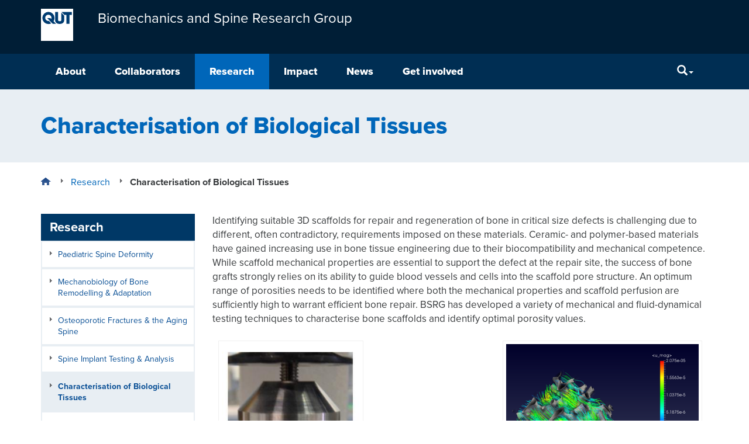

--- FILE ---
content_type: text/html; charset=UTF-8
request_url: https://research.qut.edu.au/bsrg/research/characterisation-of-biological-tissues/
body_size: 12656
content:
<!DOCTYPE html>
<html lang="en-AU">
<head>
<meta http-equiv="X-UA-Compatible" content="IE=edge">
<meta charset="UTF-8">
<meta name="viewport" content="width=device-width, initial-scale=1">
<meta name="format-detection" content="telephone=no">
<link rel="profile" href="http://gmpg.org/xfn/11">
<link rel="pingback" href="https://research.qut.edu.au/bsrg/xmlrpc.php">
<meta name='robots' content='index, follow, max-image-preview:large, max-snippet:-1, max-video-preview:-1' />

	<title>Characterisation of Biological Tissues - Biomechanics and Spine Research Group</title>
	<link rel="canonical" href="https://research.qut.edu.au/bsrg/research/characterisation-of-biological-tissues/" />
	<meta property="og:locale" content="en_US" />
	<meta property="og:type" content="article" />
	<meta property="og:title" content="Characterisation of Biological Tissues - Biomechanics and Spine Research Group" />
	<meta property="og:url" content="https://research.qut.edu.au/bsrg/research/characterisation-of-biological-tissues/" />
	<meta property="og:site_name" content="Biomechanics and Spine Research Group" />
	<meta property="article:modified_time" content="2022-05-16T02:14:25+00:00" />
	<meta property="og:image" content="https://research.qut.edu.au/bsrg/wp-content/uploads/sites/57/2018/01/Compression-225x300.jpg" />
	<meta name="twitter:card" content="summary_large_image" />
	<meta name="twitter:label1" content="Est. reading time" />
	<meta name="twitter:data1" content="1 minute" />
	<script type="application/ld+json" class="yoast-schema-graph">{"@context":"https://schema.org","@graph":[{"@type":"WebPage","@id":"https://research.qut.edu.au/bsrg/research/characterisation-of-biological-tissues/","url":"https://research.qut.edu.au/bsrg/research/characterisation-of-biological-tissues/","name":"Characterisation of Biological Tissues - Biomechanics and Spine Research Group","isPartOf":{"@id":"https://research.qut.edu.au/bsrg/#website"},"primaryImageOfPage":{"@id":"https://research.qut.edu.au/bsrg/research/characterisation-of-biological-tissues/#primaryimage"},"image":{"@id":"https://research.qut.edu.au/bsrg/research/characterisation-of-biological-tissues/#primaryimage"},"thumbnailUrl":"https://research.qut.edu.au/bsrg/wp-content/uploads/sites/57/2018/01/Compression-225x300.jpg","datePublished":"2017-11-30T01:04:46+00:00","dateModified":"2022-05-16T02:14:25+00:00","breadcrumb":{"@id":"https://research.qut.edu.au/bsrg/research/characterisation-of-biological-tissues/#breadcrumb"},"inLanguage":"en-AU","potentialAction":[{"@type":"ReadAction","target":["https://research.qut.edu.au/bsrg/research/characterisation-of-biological-tissues/"]}]},{"@type":"ImageObject","inLanguage":"en-AU","@id":"https://research.qut.edu.au/bsrg/research/characterisation-of-biological-tissues/#primaryimage","url":"https://research.qut.edu.au/bsrg/wp-content/uploads/sites/57/2018/01/Compression.jpg","contentUrl":"https://research.qut.edu.au/bsrg/wp-content/uploads/sites/57/2018/01/Compression.jpg","width":290,"height":387,"caption":"Compression testing"},{"@type":"BreadcrumbList","@id":"https://research.qut.edu.au/bsrg/research/characterisation-of-biological-tissues/#breadcrumb","itemListElement":[{"@type":"ListItem","position":1,"name":"Home","item":"https://research.qut.edu.au/bsrg/"},{"@type":"ListItem","position":2,"name":"Research","item":"https://research.qut.edu.au/bsrg/research/"},{"@type":"ListItem","position":3,"name":"Characterisation of Biological Tissues"}]},{"@type":"WebSite","@id":"https://research.qut.edu.au/bsrg/#website","url":"https://research.qut.edu.au/bsrg/","name":"Biomechanics and Spine Research Group","description":"The Biomechanics and Spine Research Group is a collaboration between Medical Engineering at QUT and the Spinal Orthopaedic Surgeons at the Queensland Children&#039;s Hospital. Our aim is to conduct quality research into paediatric spinal deformity and ensure patients receive the best management possible.","publisher":{"@id":"https://research.qut.edu.au/bsrg/#organization"},"potentialAction":[{"@type":"SearchAction","target":{"@type":"EntryPoint","urlTemplate":"https://research.qut.edu.au/bsrg/?s={search_term_string}"},"query-input":{"@type":"PropertyValueSpecification","valueRequired":true,"valueName":"search_term_string"}}],"inLanguage":"en-AU"},{"@type":"Organization","@id":"https://research.qut.edu.au/bsrg/#organization","name":"QUT BSRG","url":"https://research.qut.edu.au/bsrg/","logo":{"@type":"ImageObject","inLanguage":"en-AU","@id":"https://research.qut.edu.au/bsrg/#/schema/logo/image/","url":"https://research.qut.edu.au/bsrg/wp-content/uploads/sites/57/2023/01/QUT-Logo_The-Uni.jpg","contentUrl":"https://research.qut.edu.au/bsrg/wp-content/uploads/sites/57/2023/01/QUT-Logo_The-Uni.jpg","width":299,"height":79,"caption":"QUT BSRG"},"image":{"@id":"https://research.qut.edu.au/bsrg/#/schema/logo/image/"}}]}</script>


<link rel='dns-prefetch' href='//cdn.plu.mx' />
<link rel="alternate" type="application/rss+xml" title="Biomechanics and Spine Research Group &raquo; Feed" href="https://research.qut.edu.au/bsrg/feed/" />
<link rel="alternate" type="application/rss+xml" title="Biomechanics and Spine Research Group &raquo; Comments Feed" href="https://research.qut.edu.au/bsrg/comments/feed/" />
<style id='wp-img-auto-sizes-contain-inline-css' type='text/css'>
img:is([sizes=auto i],[sizes^="auto," i]){contain-intrinsic-size:3000px 1500px}
/*# sourceURL=wp-img-auto-sizes-contain-inline-css */
</style>
<style id='wp-emoji-styles-inline-css' type='text/css'>

	img.wp-smiley, img.emoji {
		display: inline !important;
		border: none !important;
		box-shadow: none !important;
		height: 1em !important;
		width: 1em !important;
		margin: 0 0.07em !important;
		vertical-align: -0.1em !important;
		background: none !important;
		padding: 0 !important;
	}
/*# sourceURL=wp-emoji-styles-inline-css */
</style>
<link rel='stylesheet' id='wp-block-library-css' href='https://research.qut.edu.au/bsrg/wp-includes/css/dist/block-library/style.min.css?ver=6.9' type='text/css' media='all' />
<style id='global-styles-inline-css' type='text/css'>
:root{--wp--preset--aspect-ratio--square: 1;--wp--preset--aspect-ratio--4-3: 4/3;--wp--preset--aspect-ratio--3-4: 3/4;--wp--preset--aspect-ratio--3-2: 3/2;--wp--preset--aspect-ratio--2-3: 2/3;--wp--preset--aspect-ratio--16-9: 16/9;--wp--preset--aspect-ratio--9-16: 9/16;--wp--preset--color--black: #000000;--wp--preset--color--cyan-bluish-gray: #abb8c3;--wp--preset--color--white: #ffffff;--wp--preset--color--pale-pink: #f78da7;--wp--preset--color--vivid-red: #cf2e2e;--wp--preset--color--luminous-vivid-orange: #ff6900;--wp--preset--color--luminous-vivid-amber: #fcb900;--wp--preset--color--light-green-cyan: #7bdcb5;--wp--preset--color--vivid-green-cyan: #00d084;--wp--preset--color--pale-cyan-blue: #8ed1fc;--wp--preset--color--vivid-cyan-blue: #0693e3;--wp--preset--color--vivid-purple: #9b51e0;--wp--preset--gradient--vivid-cyan-blue-to-vivid-purple: linear-gradient(135deg,rgb(6,147,227) 0%,rgb(155,81,224) 100%);--wp--preset--gradient--light-green-cyan-to-vivid-green-cyan: linear-gradient(135deg,rgb(122,220,180) 0%,rgb(0,208,130) 100%);--wp--preset--gradient--luminous-vivid-amber-to-luminous-vivid-orange: linear-gradient(135deg,rgb(252,185,0) 0%,rgb(255,105,0) 100%);--wp--preset--gradient--luminous-vivid-orange-to-vivid-red: linear-gradient(135deg,rgb(255,105,0) 0%,rgb(207,46,46) 100%);--wp--preset--gradient--very-light-gray-to-cyan-bluish-gray: linear-gradient(135deg,rgb(238,238,238) 0%,rgb(169,184,195) 100%);--wp--preset--gradient--cool-to-warm-spectrum: linear-gradient(135deg,rgb(74,234,220) 0%,rgb(151,120,209) 20%,rgb(207,42,186) 40%,rgb(238,44,130) 60%,rgb(251,105,98) 80%,rgb(254,248,76) 100%);--wp--preset--gradient--blush-light-purple: linear-gradient(135deg,rgb(255,206,236) 0%,rgb(152,150,240) 100%);--wp--preset--gradient--blush-bordeaux: linear-gradient(135deg,rgb(254,205,165) 0%,rgb(254,45,45) 50%,rgb(107,0,62) 100%);--wp--preset--gradient--luminous-dusk: linear-gradient(135deg,rgb(255,203,112) 0%,rgb(199,81,192) 50%,rgb(65,88,208) 100%);--wp--preset--gradient--pale-ocean: linear-gradient(135deg,rgb(255,245,203) 0%,rgb(182,227,212) 50%,rgb(51,167,181) 100%);--wp--preset--gradient--electric-grass: linear-gradient(135deg,rgb(202,248,128) 0%,rgb(113,206,126) 100%);--wp--preset--gradient--midnight: linear-gradient(135deg,rgb(2,3,129) 0%,rgb(40,116,252) 100%);--wp--preset--font-size--small: 13px;--wp--preset--font-size--medium: 20px;--wp--preset--font-size--large: 36px;--wp--preset--font-size--x-large: 42px;--wp--preset--spacing--20: 0.44rem;--wp--preset--spacing--30: 0.67rem;--wp--preset--spacing--40: 1rem;--wp--preset--spacing--50: 1.5rem;--wp--preset--spacing--60: 2.25rem;--wp--preset--spacing--70: 3.38rem;--wp--preset--spacing--80: 5.06rem;--wp--preset--shadow--natural: 6px 6px 9px rgba(0, 0, 0, 0.2);--wp--preset--shadow--deep: 12px 12px 50px rgba(0, 0, 0, 0.4);--wp--preset--shadow--sharp: 6px 6px 0px rgba(0, 0, 0, 0.2);--wp--preset--shadow--outlined: 6px 6px 0px -3px rgb(255, 255, 255), 6px 6px rgb(0, 0, 0);--wp--preset--shadow--crisp: 6px 6px 0px rgb(0, 0, 0);}:where(.is-layout-flex){gap: 0.5em;}:where(.is-layout-grid){gap: 0.5em;}body .is-layout-flex{display: flex;}.is-layout-flex{flex-wrap: wrap;align-items: center;}.is-layout-flex > :is(*, div){margin: 0;}body .is-layout-grid{display: grid;}.is-layout-grid > :is(*, div){margin: 0;}:where(.wp-block-columns.is-layout-flex){gap: 2em;}:where(.wp-block-columns.is-layout-grid){gap: 2em;}:where(.wp-block-post-template.is-layout-flex){gap: 1.25em;}:where(.wp-block-post-template.is-layout-grid){gap: 1.25em;}.has-black-color{color: var(--wp--preset--color--black) !important;}.has-cyan-bluish-gray-color{color: var(--wp--preset--color--cyan-bluish-gray) !important;}.has-white-color{color: var(--wp--preset--color--white) !important;}.has-pale-pink-color{color: var(--wp--preset--color--pale-pink) !important;}.has-vivid-red-color{color: var(--wp--preset--color--vivid-red) !important;}.has-luminous-vivid-orange-color{color: var(--wp--preset--color--luminous-vivid-orange) !important;}.has-luminous-vivid-amber-color{color: var(--wp--preset--color--luminous-vivid-amber) !important;}.has-light-green-cyan-color{color: var(--wp--preset--color--light-green-cyan) !important;}.has-vivid-green-cyan-color{color: var(--wp--preset--color--vivid-green-cyan) !important;}.has-pale-cyan-blue-color{color: var(--wp--preset--color--pale-cyan-blue) !important;}.has-vivid-cyan-blue-color{color: var(--wp--preset--color--vivid-cyan-blue) !important;}.has-vivid-purple-color{color: var(--wp--preset--color--vivid-purple) !important;}.has-black-background-color{background-color: var(--wp--preset--color--black) !important;}.has-cyan-bluish-gray-background-color{background-color: var(--wp--preset--color--cyan-bluish-gray) !important;}.has-white-background-color{background-color: var(--wp--preset--color--white) !important;}.has-pale-pink-background-color{background-color: var(--wp--preset--color--pale-pink) !important;}.has-vivid-red-background-color{background-color: var(--wp--preset--color--vivid-red) !important;}.has-luminous-vivid-orange-background-color{background-color: var(--wp--preset--color--luminous-vivid-orange) !important;}.has-luminous-vivid-amber-background-color{background-color: var(--wp--preset--color--luminous-vivid-amber) !important;}.has-light-green-cyan-background-color{background-color: var(--wp--preset--color--light-green-cyan) !important;}.has-vivid-green-cyan-background-color{background-color: var(--wp--preset--color--vivid-green-cyan) !important;}.has-pale-cyan-blue-background-color{background-color: var(--wp--preset--color--pale-cyan-blue) !important;}.has-vivid-cyan-blue-background-color{background-color: var(--wp--preset--color--vivid-cyan-blue) !important;}.has-vivid-purple-background-color{background-color: var(--wp--preset--color--vivid-purple) !important;}.has-black-border-color{border-color: var(--wp--preset--color--black) !important;}.has-cyan-bluish-gray-border-color{border-color: var(--wp--preset--color--cyan-bluish-gray) !important;}.has-white-border-color{border-color: var(--wp--preset--color--white) !important;}.has-pale-pink-border-color{border-color: var(--wp--preset--color--pale-pink) !important;}.has-vivid-red-border-color{border-color: var(--wp--preset--color--vivid-red) !important;}.has-luminous-vivid-orange-border-color{border-color: var(--wp--preset--color--luminous-vivid-orange) !important;}.has-luminous-vivid-amber-border-color{border-color: var(--wp--preset--color--luminous-vivid-amber) !important;}.has-light-green-cyan-border-color{border-color: var(--wp--preset--color--light-green-cyan) !important;}.has-vivid-green-cyan-border-color{border-color: var(--wp--preset--color--vivid-green-cyan) !important;}.has-pale-cyan-blue-border-color{border-color: var(--wp--preset--color--pale-cyan-blue) !important;}.has-vivid-cyan-blue-border-color{border-color: var(--wp--preset--color--vivid-cyan-blue) !important;}.has-vivid-purple-border-color{border-color: var(--wp--preset--color--vivid-purple) !important;}.has-vivid-cyan-blue-to-vivid-purple-gradient-background{background: var(--wp--preset--gradient--vivid-cyan-blue-to-vivid-purple) !important;}.has-light-green-cyan-to-vivid-green-cyan-gradient-background{background: var(--wp--preset--gradient--light-green-cyan-to-vivid-green-cyan) !important;}.has-luminous-vivid-amber-to-luminous-vivid-orange-gradient-background{background: var(--wp--preset--gradient--luminous-vivid-amber-to-luminous-vivid-orange) !important;}.has-luminous-vivid-orange-to-vivid-red-gradient-background{background: var(--wp--preset--gradient--luminous-vivid-orange-to-vivid-red) !important;}.has-very-light-gray-to-cyan-bluish-gray-gradient-background{background: var(--wp--preset--gradient--very-light-gray-to-cyan-bluish-gray) !important;}.has-cool-to-warm-spectrum-gradient-background{background: var(--wp--preset--gradient--cool-to-warm-spectrum) !important;}.has-blush-light-purple-gradient-background{background: var(--wp--preset--gradient--blush-light-purple) !important;}.has-blush-bordeaux-gradient-background{background: var(--wp--preset--gradient--blush-bordeaux) !important;}.has-luminous-dusk-gradient-background{background: var(--wp--preset--gradient--luminous-dusk) !important;}.has-pale-ocean-gradient-background{background: var(--wp--preset--gradient--pale-ocean) !important;}.has-electric-grass-gradient-background{background: var(--wp--preset--gradient--electric-grass) !important;}.has-midnight-gradient-background{background: var(--wp--preset--gradient--midnight) !important;}.has-small-font-size{font-size: var(--wp--preset--font-size--small) !important;}.has-medium-font-size{font-size: var(--wp--preset--font-size--medium) !important;}.has-large-font-size{font-size: var(--wp--preset--font-size--large) !important;}.has-x-large-font-size{font-size: var(--wp--preset--font-size--x-large) !important;}
/*# sourceURL=global-styles-inline-css */
</style>

<style id='classic-theme-styles-inline-css' type='text/css'>
/*! This file is auto-generated */
.wp-block-button__link{color:#fff;background-color:#32373c;border-radius:9999px;box-shadow:none;text-decoration:none;padding:calc(.667em + 2px) calc(1.333em + 2px);font-size:1.125em}.wp-block-file__button{background:#32373c;color:#fff;text-decoration:none}
/*# sourceURL=/wp-includes/css/classic-themes.min.css */
</style>
<link rel='stylesheet' id='contact-form-7-bootstrap-style-css' href='https://research.qut.edu.au/bsrg/wp-content/plugins/bootstrap-for-contact-form-7/assets/dist/css/style.min.css?ver=6.9' type='text/css' media='all' />
<link rel='stylesheet' id='qut-rwp-video-min-css-css' href='https://research.qut.edu.au/bsrg/wp-content/themes/qut-theme3/plugins/qut-video/css/rwp-video-min.css?ver=6.9' type='text/css' media='all' />
<link rel='stylesheet' id='qut-theme-3-css' href='https://research.qut.edu.au/bsrg/wp-content/themes/qut-theme3/css/theme.min.css?ver=.613' type='text/css' media='all' />
<link rel='stylesheet' id='qut-theme-3-print-css' href='https://research.qut.edu.au/bsrg/wp-content/themes/qut-theme3/css/print.min.css?ver=.613' type='text/css' media='print' />
<script type="text/javascript" src="https://research.qut.edu.au/bsrg/wp-includes/js/jquery/jquery.min.js?ver=3.7.1" id="jquery-core-js"></script>
<script type="text/javascript" src="https://research.qut.edu.au/bsrg/wp-includes/js/jquery/jquery-migrate.min.js?ver=3.4.1" id="jquery-migrate-js"></script>
<script type="text/javascript" src="https://research.qut.edu.au/bsrg/wp-content/themes/qut-theme3/plugins/qut-video/js/rwp-video-min.js?ver=2.0" id="qut-rwp-video-min-js-js"></script>
<script type="text/javascript" src="https://research.qut.edu.au/bsrg/wp-content/themes/qut-theme3/js/bootstrap.min.js?ver=.613" id="understrap-navigation-js"></script>
<script type="text/javascript" src="https://research.qut.edu.au/bsrg/wp-content/themes/qut-theme3/js/ResizeSensor.min.js?ver=.613" id="css-element-queries_resize-sensor-js"></script>
<script type="text/javascript" src="https://research.qut.edu.au/bsrg/wp-content/themes/qut-theme3/js/ElementQueries.min.js?ver=.613" id="css-element-queries-js"></script>
<script type="text/javascript" src="https://research.qut.edu.au/bsrg/wp-content/themes/qut-theme3/js/track_element_dimensions.min.js?ver=.613" id="css-element-queries_tracker-js"></script>
<script type="text/javascript" src="https://research.qut.edu.au/bsrg/wp-content/themes/qut-theme3/js/bootstrap-accordion.min.js?ver=.613" id="bootstrap-accordion-js"></script>
<link rel="EditURI" type="application/rsd+xml" title="RSD" href="https://research.qut.edu.au/bsrg/xmlrpc.php?rsd" />
<meta name="generator" content="WordPress 6.9" />
<link rel='shortlink' href='https://research.qut.edu.au/bsrg/?p=2416' />
<!-- Start Fluid Video Embeds Style Tag -->
<style type="text/css">
/* Fluid Video Embeds */
.fve-video-wrapper {
    position: relative;
    overflow: hidden;
    height: 0;
    background-color: transparent;
    padding-bottom: 56.25%;
    margin: 0.5em 0;
}
.fve-video-wrapper iframe,
.fve-video-wrapper object,
.fve-video-wrapper embed {
    position: absolute;
    display: block;
    top: 0;
    left: 0;
    width: 100%;
    height: 100%;
}
.fve-video-wrapper a.hyperlink-image {
    position: relative;
    display: none;
}
.fve-video-wrapper a.hyperlink-image img {
    position: relative;
    z-index: 2;
    width: 100%;
}
.fve-video-wrapper a.hyperlink-image .fve-play-button {
    position: absolute;
    left: 35%;
    top: 35%;
    right: 35%;
    bottom: 35%;
    z-index: 3;
    background-color: rgba(40, 40, 40, 0.75);
    background-size: 100% 100%;
    border-radius: 10px;
}
.fve-video-wrapper a.hyperlink-image:hover .fve-play-button {
    background-color: rgba(0, 0, 0, 0.85);
}
</style>
<!-- End Fluid Video Embeds Style Tag -->
        <style>
        .getty.aligncenter {
            text-align: center;
        }
        .getty.alignleft {
            float: none;
            margin-right: 0;
        }
        .getty.alignleft > div {
            float: left;
            margin-right: 5px;
        }
        .getty.alignright {
            float: none;
            margin-left: 0;
        }
        .getty.alignright > div {
            float: right;
            margin-left: 5px;
        }
        </style>
        
            <style>
                .update-nag {
                    display: none;
                }
            </style>
        <style>
            #wpadminbar #wp-admin-bar-my-sites.hover > .ab-sub-wrapper {
                max-height: 545px;
                overflow-x: hidden;
                overflow-y: scroll;
                width: 600px;
            }
            #wpadminbar #wp-admin-bar-my-sites.hover > .ab-sub-wrapper .menupop.hover > .ab-item::before {
                transform: rotate(90deg);
            }
            #wpadminbar #wp-admin-bar-my-sites > .ab-sub-wrapper .menupop > .ab-sub-wrapper {
                box-shadow: none;
                display: block;
                margin: 0;
                position: initial;

                max-height: 0;
                opacity: 0;
                visibility: hidden;

                transition-property: all;
                transition-delay: 0.4s;
                transition-duration: 0.5s;
                transition-timing-function: cubic-bezier(0, 1, 0.5, 1);

            }
            #wpadminbar #wp-admin-bar-my-sites.hover > .ab-sub-wrapper .menupop.hover > .ab-sub-wrapper {
                max-height: 500px;
                opacity: 1;
                visibility: visible;

                transition-property: all;
                transition-delay: 0.4s;
                transition-duration: 1.5s;
                transition-timing-function: cubic-bezier(0, 1, 0.5, 1);
            }
        </style>		<style type="text/css">
			div.wpcf7 .ajax-loader {
				background-image: url('https://research.qut.edu.au/bsrg/wp-content/plugins/contact-form-7/images/ajax-loader.gif');
			}
		</style>
		<meta name='title' content='Characterisation of Biological Tissues &ndash; Biomechanics and Spine Research Group' />
<meta name='description' content='Identifying suitable 3D scaffolds for repair and regeneration of bone in critical size defects is challenging due to different, often contradictory,...' />
<meta name='author' content='Biomechanics and Spine Research Group' />
<meta name='keywords' content='Characterisation of Biological Tissues' />
<meta name='DC.Title' content='Characterisation of Biological Tissues &ndash; Biomechanics and Spine Research Group' />
<meta name='DC.Creator.corporateName' content='Faculty of Engineering' />
<meta name='DC.Relation.isPartOf' content='corporate' />
<meta name='DC.Type' content='page' />
<meta name='DC.Type.documentType' content='infomation' />
<meta name='DC.Date.modified' content='2022-05-16' />
<meta name='DC.Date.created' content='2017-11-30' />
<meta name='DC.Date.valid' content='2017-11-30' />
<meta name='DC.Publisher' content='Queensland University of Technology' />
<meta name='DC.Identifier' content='https://research.qut.edu.au/bsrg/research/characterisation-of-biological-tissues/' />
<meta name='DC.Subject' content='Research' />
<meta property='og:title' content='Characterisation of Biological Tissues &ndash; Biomechanics and Spine Research Group' />
<meta property='og:description' content='Identifying suitable 3D scaffolds for repair and regeneration of bone in critical size defects is challenging due to different, often contradictory,...' />
<meta property='og:type' content='page' />
<meta property='og:url' content='https://research.qut.edu.au/bsrg/research/characterisation-of-biological-tissues/' />
<meta property='og:site_name' content='Biomechanics and Spine Research Group' />
<meta property='og:image' content='https://research.qut.edu.au/bsrg/wp-content/themes/qut-theme3/img/qut-logo-large.jpg' />

<link rel="shortcut icon" type="image/x-icon" href="https://research.qut.edu.au/bsrg/wp-content/themes/qut-theme3/favicon.ico" />
<style>#wpadminbar #wp-admin-bar-site-name>.ab-item:before { content: none !important;}li#wp-admin-bar-site-name a { background: url( "https://research.qut.edu.au/bsrg/wp-content/themes/qut-theme3/favicon.ico" ) left center/20px no-repeat !important; padding-left: 21px !important; background-size: 20px !important; } li#wp-admin-bar-site-name { margin-left: 5px !important; } li#wp-admin-bar-site-name {} #wp-admin-bar-site-name div a { background: none !important; }
</style>		<style type="text/css" id="wp-custom-css">
			/* Hide divider and adjust padding - to be added to Theme 3 */
a.hidden-xs.navbar-brand.navbar-brand-group-wrapper::before {
	display: none;
}

/* Style changes for news post: Firm support softens surgery */
body.postid-3159 .wp-video
{
margin: 20px auto;
}
body.postid-3159 .entry-content p:first-child
{
display:none;
}		</style>
		<link rel="shortcut icon" href="https://research.qut.edu.au/bsrg/wp-content/themes/qut-theme3/favicon.ico">
        <script></script>
        </head>

<body class="wp-singular page-template-default page page-id-2416 page-child parent-pageid-6 wp-theme-qut-theme3 group-blog" id="qut-theme3">

<div id="page" class="hfeed site">
	<!-- ******************* The Navbar Area ******************* -->
	<div class="wrapper-fluid wrapper-navbar navbar-top" id="wrapper-navbar">
		<a id="skip-link" href="#content" ><span>Skip to content</span></a>
		<nav class="site-navigation" itemscope="itemscope" itemtype="http://schema.org/SiteNavigationElement">
			<div class="header">
				<div class="navbar navbar-default">
					<div class="container navbar-header" style="display: flex">
                                                <a href="https://research.qut.edu.au/" class="logo pull-left logo-small"><img src="https://research.qut.edu.au/bsrg/wp-content/themes/qut-theme3/img/qut-logo-white.svg" onerror="this.src='https://research.qut.edu.au/bsrg/wp-content/themes/qut-theme3/img/qut-logo-white.png'; this.onerror=null;" alt="QUT"></a>
                        
                        
                        <a class=" navbar-brand navbar-brand-group-wrapper" href="https://research.qut.edu.au/bsrg/" title="Biomechanics and Spine Research Group" rel="home">
                            <span class="navbar-brand-group">
                                                                    Biomechanics and Spine Research Group                                                            </span>
                        </a>
						<!-- .navbar-toggle is used as the toggle for collapsed navbar content -->
                        <div class="navButton-wrapper">
                            <button type="button" class="navbar-toggle" data-toggle="collapse" data-target=".navbar-responsive-collapse" aria-expanded="false">
                                <span class="sr-only">Menu</span>
                                <span class="icon-bar"></span>
                                <span class="icon-bar"></span>
                                <span class="icon-bar"></span>
                            </button>
                        </div>
						<!-- Your site title as branding in the menu -->
					</div>

                    <div class="navbar-menu-wrapper">
                        <div class="container">
                            <div class="collapse navbar-collapse navbar-responsive-collapse">
                                <!-- The WordPress Menu goes here -->
                                <ul id="main-menu" class="nav navbar-nav menu-content"><li id="menu-item-13" class="menu-item menu-item-type-post_type menu-item-object-page menu-item-has-children menu-item-13 dropdown"><a id="menu-link-13"  href="https://research.qut.edu.au/bsrg/about/" data-toggle="dropdown" class="dropdown-toggle disabled">About</a><button id="expandBtn-13" class="expandBtn" aria-expanded="false" aria-labelledby="menu-link-13 expandBtn-13">
									<svg viewBox="0 0 50 29.608" xmlns="http://www.w3.org/2000/svg">
										<polygon points="25.001 29.585 27.306 27.28 29.613 24.975 29.612 24.974 50 4.586 45.391 -0.023 25.003 20.365 4.614 -0.023 0 4.586 25 29.585 25.001 29.584" "=""></polygon>
									</svg>
									<span class="sr-only">menu</span>
							  </button>
<ul class="dropdown-menu">
	<li id="menu-item-2060" class="menu-item menu-item-type-post_type menu-item-object-page menu-item-2060"><a id="menu-link-2060"  href="https://research.qut.edu.au/bsrg/about/mission/">Mission</a></li>
	<li id="menu-item-1866" class="menu-item menu-item-type-post_type menu-item-object-page menu-item-1866"><a id="menu-link-1866"  href="https://research.qut.edu.au/bsrg/about/the-bsrg-team/">The BSRG team</a></li>
	<li id="menu-item-2061" class="menu-item menu-item-type-post_type menu-item-object-page menu-item-has-children menu-item-2061 dropdown-submenu"><a id="menu-link-2061"  href="https://research.qut.edu.au/bsrg/about/laboratories/" data-toggle="dropdown" class="dropdown-toggle disabled">Laboratories</a></li>
	<li id="menu-item-2117" class="menu-item menu-item-type-post_type menu-item-object-page menu-item-2117"><a id="menu-link-2117"  href="https://research.qut.edu.au/bsrg/about/history/">History</a></li>
	<li id="menu-item-19" class="menu-item menu-item-type-post_type menu-item-object-page menu-item-19"><a id="menu-link-19"  href="https://research.qut.edu.au/bsrg/about/contact-us/">Contact Us</a></li>
	<li id="menu-item-3064" class="menu-item menu-item-type-post_type menu-item-object-page menu-item-3064"><a id="menu-link-3064"  href="https://research.qut.edu.au/bsrg/about/newsletters/">Newsletters</a></li>
</ul>
</li>
<li id="menu-item-2394" class="menu-item menu-item-type-post_type menu-item-object-page menu-item-has-children menu-item-2394 dropdown"><a id="menu-link-2394"  href="https://research.qut.edu.au/bsrg/collaborators/" data-toggle="dropdown" class="dropdown-toggle disabled">Collaborators</a><button id="expandBtn-2394" class="expandBtn" aria-expanded="false" aria-labelledby="menu-link-2394 expandBtn-2394">
									<svg viewBox="0 0 50 29.608" xmlns="http://www.w3.org/2000/svg">
										<polygon points="25.001 29.585 27.306 27.28 29.613 24.975 29.612 24.974 50 4.586 45.391 -0.023 25.003 20.365 4.614 -0.023 0 4.586 25 29.585 25.001 29.584" "=""></polygon>
									</svg>
									<span class="sr-only">menu</span>
							  </button>
<ul class="dropdown-menu">
	<li id="menu-item-2980" class="menu-item menu-item-type-post_type menu-item-object-page menu-item-2980"><a id="menu-link-2980"  href="https://research.qut.edu.au/bsrg/research-collaborators/">Research Collaborators</a></li>
	<li id="menu-item-2978" class="menu-item menu-item-type-post_type menu-item-object-page menu-item-2978"><a id="menu-link-2978"  href="https://research.qut.edu.au/bsrg/industry-partners/">Industry partners</a></li>
	<li id="menu-item-2979" class="menu-item menu-item-type-post_type menu-item-object-page menu-item-2979"><a id="menu-link-2979"  href="https://research.qut.edu.au/bsrg/visiting-researchers/">Visiting Researchers and Students</a></li>
</ul>
</li>
<li id="menu-item-7" class="menu-item menu-item-type-post_type menu-item-object-page current-page-ancestor current-menu-ancestor current-menu-parent current-page-parent current_page_parent current_page_ancestor menu-item-has-children menu-item-7 dropdown"><a id="menu-link-7"  href="https://research.qut.edu.au/bsrg/research/" data-toggle="dropdown" class="dropdown-toggle disabled">Research</a><button id="expandBtn-7" class="expandBtn" aria-expanded="false" aria-labelledby="menu-link-7 expandBtn-7">
									<svg viewBox="0 0 50 29.608" xmlns="http://www.w3.org/2000/svg">
										<polygon points="25.001 29.585 27.306 27.28 29.613 24.975 29.612 24.974 50 4.586 45.391 -0.023 25.003 20.365 4.614 -0.023 0 4.586 25 29.585 25.001 29.584" "=""></polygon>
									</svg>
									<span class="sr-only">menu</span>
							  </button>
<ul class="dropdown-menu">
	<li id="menu-item-2433" class="menu-item menu-item-type-post_type menu-item-object-page menu-item-2433"><a id="menu-link-2433"  href="https://research.qut.edu.au/bsrg/research/paediatric-spine-deformity/">Paediatric Spine Deformity</a></li>
	<li id="menu-item-2432" class="menu-item menu-item-type-post_type menu-item-object-page menu-item-2432"><a id="menu-link-2432"  href="https://research.qut.edu.au/bsrg/mechanobiology-of-bone-remodelling-adaptation/">Mechanobiology of Bone Remodelling &amp; Adaptation</a></li>
	<li id="menu-item-2431" class="menu-item menu-item-type-post_type menu-item-object-page menu-item-2431"><a id="menu-link-2431"  href="https://research.qut.edu.au/bsrg/research/osteoporotic-fractures-the-aging-spine/">Osteoporotic Fractures &amp; the Aging Spine</a></li>
	<li id="menu-item-2430" class="menu-item menu-item-type-post_type menu-item-object-page menu-item-2430"><a id="menu-link-2430"  href="https://research.qut.edu.au/bsrg/research/spine-implant-testing-analysis/">Spine Implant Testing &amp; Analysis</a></li>
	<li id="menu-item-2429" class="menu-item menu-item-type-post_type menu-item-object-page current-menu-item page_item page-item-2416 current_page_item menu-item-2429 active"><a id="menu-link-2429"  href="https://research.qut.edu.au/bsrg/research/characterisation-of-biological-tissues/">Characterisation of Biological Tissues</a></li>
	<li id="menu-item-2893" class="menu-item menu-item-type-post_type menu-item-object-page menu-item-2893"><a id="menu-link-2893"  href="https://research.qut.edu.au/bsrg/understanding-the-healthy-spine/">Understanding the Healthy Spine</a></li>
</ul>
</li>
<li id="menu-item-2458" class="menu-item menu-item-type-post_type menu-item-object-page menu-item-has-children menu-item-2458 dropdown"><a id="menu-link-2458"  href="https://research.qut.edu.au/bsrg/impact/" data-toggle="dropdown" class="dropdown-toggle disabled">Impact</a><button id="expandBtn-2458" class="expandBtn" aria-expanded="false" aria-labelledby="menu-link-2458 expandBtn-2458">
									<svg viewBox="0 0 50 29.608" xmlns="http://www.w3.org/2000/svg">
										<polygon points="25.001 29.585 27.306 27.28 29.613 24.975 29.612 24.974 50 4.586 45.391 -0.023 25.003 20.365 4.614 -0.023 0 4.586 25 29.585 25.001 29.584" "=""></polygon>
									</svg>
									<span class="sr-only">menu</span>
							  </button>
<ul class="dropdown-menu">
	<li id="menu-item-2457" class="menu-item menu-item-type-post_type menu-item-object-page menu-item-2457"><a id="menu-link-2457"  href="https://research.qut.edu.au/bsrg/impact/patient-outcomes/">Patient Outcomes</a></li>
	<li id="menu-item-4386" class="menu-item menu-item-type-post_type menu-item-object-page menu-item-4386"><a id="menu-link-4386"  href="https://research.qut.edu.au/bsrg/impact/bespoke-theatre-mattresses/">Bespoke Theatre Mattresses</a></li>
	<li id="menu-item-2451" class="menu-item menu-item-type-post_type menu-item-object-page menu-item-2451"><a id="menu-link-2451"  href="https://research.qut.edu.au/bsrg/impact/education/">Education</a></li>
	<li id="menu-item-2450" class="menu-item menu-item-type-post_type menu-item-object-page menu-item-2450"><a id="menu-link-2450"  href="https://research.qut.edu.au/bsrg/impact/publications-2/">Publications</a></li>
</ul>
</li>
<li id="menu-item-1825" class="menu-item menu-item-type-post_type menu-item-object-page menu-item-1825"><a id="menu-link-1825"  href="https://research.qut.edu.au/bsrg/news/">News</a></li>
<li id="menu-item-5" class="menu-item menu-item-type-post_type menu-item-object-page menu-item-has-children menu-item-5 dropdown"><a id="menu-link-5"  href="https://research.qut.edu.au/bsrg/getinvolved/" data-toggle="dropdown" class="dropdown-toggle disabled">Get involved</a><button id="expandBtn-5" class="expandBtn" aria-expanded="false" aria-labelledby="menu-link-5 expandBtn-5">
									<svg viewBox="0 0 50 29.608" xmlns="http://www.w3.org/2000/svg">
										<polygon points="25.001 29.585 27.306 27.28 29.613 24.975 29.612 24.974 50 4.586 45.391 -0.023 25.003 20.365 4.614 -0.023 0 4.586 25 29.585 25.001 29.584" "=""></polygon>
									</svg>
									<span class="sr-only">menu</span>
							  </button>
<ul class="dropdown-menu">
	<li id="menu-item-17" class="menu-item menu-item-type-post_type menu-item-object-page menu-item-17"><a id="menu-link-17"  href="https://research.qut.edu.au/bsrg/getinvolved/phd-opportunities/">Staff &amp; Student Opportunities</a></li>
	<li id="menu-item-15" class="menu-item menu-item-type-post_type menu-item-object-page menu-item-15"><a id="menu-link-15"  href="https://research.qut.edu.au/bsrg/getinvolved/participate-in-research/">Volunteer to be part of our research</a></li>
	<li id="menu-item-1865" class="menu-item menu-item-type-post_type menu-item-object-page menu-item-1865"><a id="menu-link-1865"  href="https://research.qut.edu.au/bsrg/getinvolved/support-the-bsrg/">Support the BSRG</a></li>
	<li id="menu-item-3759" class="menu-item menu-item-type-post_type menu-item-object-page menu-item-3759"><a id="menu-link-3759"  href="https://research.qut.edu.au/bsrg/donate-to-cafw-scolarship/">Donate to CAFW Scholarship</a></li>
	<li id="menu-item-2714" class="menu-item menu-item-type-post_type menu-item-object-page menu-item-2714"><a id="menu-link-2714"  href="https://research.qut.edu.au/bsrg/getinvolved/rmo-position/">RMO Position</a></li>
</ul>
</li>
</ul>
                                                                    <ul class="nav navbar-nav search-nav">
                                        <li class="toggleable ">
                                            <a class="dropdown-toggle searchFocus" tabindex="0" data-toggle="dropdown" aria-label="Search" aria-expanded="false"><i class="glyphicon glyphicon-search" aria-hidden="true"></i><span class="caret"></span></a>
                                            <div class="dropdown-menu searchbar pull-right" id="searchbar">
                                                <div class="search-form-wrapper">
                                                                                                        <form id="searchform" class="search-form" method="get" action="https://research.qut.edu.au/bsrg/">
                                                        <label for="s" class="sr-only">Search</label>
                                                        <div class="form-group">
                                                            <input type="text" class="form-control searchbox" id="s" name="s" placeholder="Search" />
                                                            <button id="search-button" type="submit" class="btn btn-primary btn-blue">Search</button>
                                                        </div>
                                                    </form>
                                                </div>
                                            </div>
                                        </li>
                                    </ul>
                                
                            </div>
                        </div>
                    </div>
				</div>
			</div>
            <!-- .navbar -->
		</nav>
	</div>
</div>
<div class="wrapper" id="page-wrapper">
    <div class="page-head container-fluid">
        <div class="container">
            <h1>Characterisation of Biological Tissues</h1>
        </div>
    </div>

    <div id="content" class="container">
        <div class="breadcrumbs"><ul itemscope itemtype="http://schema.org/BreadcrumbList"><li itemprop="itemListElement" itemscope itemtype="http://schema.org/ListItem" class="home"><a href="https://research.qut.edu.au/bsrg/" itemprop="url"><span itemprop="name"><span class="sr-only">Home</span></span></a></li>  <li itemprop="itemListElement" itemscope itemtype="http://schema.org/ListItem"><a href="https://research.qut.edu.au/bsrg/research/" itemprop="url"><span itemprop="name">Research</span></a></li>  <li class="current">Characterisation of Biological Tissues</li></ul></div><!-- .breadcrumbs -->
        <div class="content row">
                        <div id="secondary-menu" class="hidden-xs col-md-3">
                <p class="menu-parent">
        <span class="hide">Section: </span>
        <a href="https://research.qut.edu.au/bsrg/research/">Research</a></p><ul id="menu-primary-menu" class="menu"><li class="menu-item menu-item-type-post_type menu-item-object-page menu-item-2433"><a href="https://research.qut.edu.au/bsrg/research/paediatric-spine-deformity/">Paediatric Spine Deformity</a></li>
<li class="menu-item menu-item-type-post_type menu-item-object-page menu-item-2432"><a href="https://research.qut.edu.au/bsrg/mechanobiology-of-bone-remodelling-adaptation/">Mechanobiology of Bone Remodelling &amp; Adaptation</a></li>
<li class="menu-item menu-item-type-post_type menu-item-object-page menu-item-2431"><a href="https://research.qut.edu.au/bsrg/research/osteoporotic-fractures-the-aging-spine/">Osteoporotic Fractures &amp; the Aging Spine</a></li>
<li class="menu-item menu-item-type-post_type menu-item-object-page menu-item-2430"><a href="https://research.qut.edu.au/bsrg/research/spine-implant-testing-analysis/">Spine Implant Testing &amp; Analysis</a></li>
<li class="menu-item menu-item-type-post_type menu-item-object-page current-menu-item page_item page-item-2416 current_page_item menu-item-2429"><a href="https://research.qut.edu.au/bsrg/research/characterisation-of-biological-tissues/" aria-current="page">Characterisation of Biological Tissues</a></li>
<li class="menu-item menu-item-type-post_type menu-item-object-page menu-item-2893"><a href="https://research.qut.edu.au/bsrg/understanding-the-healthy-spine/">Understanding the Healthy Spine</a></li>
</ul>            </div>
            
            
            <div id="primary" class="col-md-9 content-area">
                <main id="main" class="site-main" >

                    
                        
<article id="post-2416" class="content-page-item post-2416 page type-page status-publish hentry">

	<div class="entry-content">
        
        <p style="text-align: left;">Identifying suitable 3D scaffolds for repair and regeneration of bone in critical size defects is challenging due to different, often contradictory, requirements imposed on these materials. Ceramic- and polymer-based materials have gained increasing use in bone tissue engineering due to their biocompatibility and mechanical competence. While scaffold mechanical properties are essential to support the defect at the repair site, the success of bone grafts strongly relies on its ability to guide blood vessels and cells into the scaffold pore structure. An optimum range of porosities needs to be identified where both the mechanical properties and scaffold perfusion are sufficiently high to warrant efficient bone repair. BSRG has developed a variety of mechanical and fluid-dynamical testing techniques to characterise bone scaffolds and identify optimal porosity values.</p>
<figure id="attachment_2534" aria-describedby="caption-attachment-2534" style="width: 248px" class="wp-caption alignleft"><img fetchpriority="high" decoding="async" class="img-responsive wp-image-2534" src="https://research.qut.edu.au/bsrg/wp-content/uploads/sites/57/2018/01/Compression-225x300.jpg" alt="" width="248" height="331" srcset="https://research.qut.edu.au/bsrg/wp-content/uploads/sites/57/2018/01/Compression-225x300.jpg 225w, https://research.qut.edu.au/bsrg/wp-content/uploads/sites/57/2018/01/Compression.jpg 290w" sizes="(max-width: 248px) 100vw, 248px" /><figcaption id="caption-attachment-2534" class="wp-caption-text">Compression testing of ceramic bone scaffolds</figcaption></figure>
<figure id="attachment_2532" aria-describedby="caption-attachment-2532" style="width: 341px" class="wp-caption alignright"><img decoding="async" class="img-responsive wp-image-2532 " src="https://research.qut.edu.au/bsrg/wp-content/uploads/sites/57/2018/01/Permeability-300x281.png" alt="" width="341" height="319" srcset="https://research.qut.edu.au/bsrg/wp-content/uploads/sites/57/2018/01/Permeability-300x281.png 300w, https://research.qut.edu.au/bsrg/wp-content/uploads/sites/57/2018/01/Permeability.png 412w" sizes="(max-width: 341px) 100vw, 341px" /><figcaption id="caption-attachment-2532" class="wp-caption-text">Pore scale fluid-flow simulation through 3D bone scaffolds.</figcaption></figure>

		
	</div><!-- .entry-content -->

	<footer class="entry-footer">

		
	</footer><!-- .entry-footer -->

</article><!-- #post-## -->

                        
                    
                </main><!-- #main -->

            </div><!-- #primary -->

            <!-- sidebar -->
                        <!-- #sidebar -->

        </div>

    </div><!-- Container end -->

</div><!-- Wrapper end -->


<div class="container-fluid" id="wrapper-footer">
	<footer id="colophon" class="site-footer row" role="contentinfo">
                <div class="container-break-out bg_colour_blue_midtone">
            <div class="container">
                <div class="row">
                    <div class="col-md-6 col-sm-12">
                        <p class="footer-disclaimer">
                            <small>This information has been contributed by
                                Biomechanics and Spine Research Group.<br/>
                            </small>
                            <small>
                                This site is protected by reCAPTCHA and the Google
                                <a href="https://policies.google.com/privacy">Privacy Policy</a> and
                                <a href="https://policies.google.com/terms">Terms of Service</a> apply.
                            </small>
                        </p>
                    </div>

                    <div class="col-md-6 col-sm-12">
                        <div class="media footer-links">
                                                    </div>
                    </div>
                </div>
            </div>
        </div>

        <div class="container-break-out background-blue-dark margin-bottom">
            <div class="container">
                <div class="row">

                    <div class="col-md-6 col-sm-12">
                        <div class="media footer-links">
                            <div class="media-body">
                                <div class="menu-primary-menu-container">
                                    <ul id="footer-menu" class="footer-hoz-list">
                                        <li><a href="https://www.qut.edu.au/additional">Legal</a></li>
                                    </ul>
                                </div>
                            </div>
                        </div>
                    </div>

                    <div class="col-md-6 col-sm-12 col-xs-12 text-right">
                        <div class="media footer-links">
                            <div class="media-body">
                                <div class="menu-primary-menu-container">
                                    <ul id="footer-menu" class="footer-hoz-list">
                                        <li><a href="https://www.qut.edu.au/about/contact">Contact QUT</a></li>
                                    </ul>
                                </div>
                            </div>
                        </div>
                    </div>

                </div>
            </div>
        </div>


        <div class="container-break-out margin-bottom">
            <div class="container">
                <div class="row">
                    <div class="col-xs-12 col-md-4 col-lg-5">
                        <p class="footer-acknowledgement text-center text-lg-left">
                            <a href="https://www.qut.edu.au/about/social-responsibility/acknowledgement-of-traditional-owners">
                                QUT acknowledges the Traditional Owners of the lands where QUT now stands.
                            </a>
                        </p>
                    </div>
                    <div class="col-xs-12 col-md-8 col-lg-7">
                        <p class="visible-md visible-lg text-right footer-cricos-abn">
                            <abbr title="Tertiary Education Quality and Standards Agency">TEQSA</abbr> Provider ID: <a href="https://www.teqsa.gov.au/national-register/provider/queensland-university-technology" target="_blank">PRV12079</a> (Australian University)
                        </p>
                        <p class="visible-xs visible-sm text-center footer-cricos-abn">
                            <abbr title="Tertiary Education Quality and Standards Agency">TEQSA</abbr> Provider ID: <a href="https://www.teqsa.gov.au/national-register/provider/queensland-university-technology" target="_blank">PRV12079</a> (Australian University)
                        </p>
                        <p class="visible-md visible-lg text-right footer-cricos-abn">
                            <span class="spaced"><abbr title="Commonwealth Register of Institutions and Courses for Overseas Students">CRICOS</abbr> No. 00213J</span>
                            |
                            <span class="spaced"><abbr title="Australian Business Number">ABN</abbr> 83 791 724 622</span>
                                                    </p>
                        <p class="visible-xs visible-sm text-center footer-cricos-abn">
                            <span class="spaced"><abbr title="Commonwealth Register of Institutions and Courses for Overseas Students">CRICOS</abbr> No. 00213J</span>
                            |
                            <span class="spaced"><abbr title="Australian Business Number">ABN</abbr> 83 791 724 622</span>
                                                    </p>
                        <div class="footer-misc-content"></div>
                    </div>
                </div>
            </div>
        </div>

	  </footer><!-- #colophon -->
	</div><!-- #wrapper-footer end -->
<script type="speculationrules">
{"prefetch":[{"source":"document","where":{"and":[{"href_matches":"/bsrg/*"},{"not":{"href_matches":["/bsrg/wp-*.php","/bsrg/wp-admin/*","/bsrg/wp-content/uploads/sites/57/*","/bsrg/wp-content/*","/bsrg/wp-content/plugins/*","/bsrg/wp-content/themes/qut-theme3/*","/bsrg/*\\?(.+)"]}},{"not":{"selector_matches":"a[rel~=\"nofollow\"]"}},{"not":{"selector_matches":".no-prefetch, .no-prefetch a"}}]},"eagerness":"conservative"}]}
</script>
        <!-- Google tag (gtag.js) -->
        <script>
        window.dataLayer = window.dataLayer || [];
        function gtag(){dataLayer.push(arguments);}
        gtag('js', new Date());
        gtag('config', 'G-PBDK710KEY');
        </script>
        <script async src="https://www.googletagmanager.com/gtag/js?id=G-PBDK710KEY"></script>
                <!-- Splunk RUM -->
        <script src="https://cdn.signalfx.com/o11y-gdi-rum/v2.0.0/splunk-otel-web.js" integrity="sha384-e2igRFzjYOqVycVNCStQz8ca4wF5qXSPg6kf/wt3HmzrOyl5O4St/UX8VNjZT4j2" crossorigin="anonymous"></script>
        <script>
        (() => {
          let m = document.location.origin.match(/\/\/(?:([^-.]+)[-.])?research\.qut\.edu\.au/);
          let env;
          if (m) {
            env = m[1] ? m[1] : 'prod';
          } else {
            env = 'localdev';
          }
          SplunkRum.init({
            realm: 'au0',
            rumAccessToken: '-vvK_hJYh1hOxyYbUidrzA',
            applicationName: 'rwp',
            deploymentEnvironment: env,
            globalAttributes: {}
          });
        })();
        </script>

    <script type="text/javascript" id="puresrchjs-js-extra">
/* <![CDATA[ */
var projApiSettings = {"url":"https://research.qut.edu.au/wp-json/projects/v1/projects-api"};
//# sourceURL=puresrchjs-js-extra
/* ]]> */
</script>
<script type="text/javascript" src="https://research.qut.edu.au/bsrg/wp-content/themes/qut-theme3/js/pure_srch.js?ver=5.0.0" id="puresrchjs-js"></script>
<script type="text/javascript" src="https://research.qut.edu.au/bsrg/wp-includes/js/underscore.min.js?ver=1.13.7" id="underscore-js"></script>
<script type="text/javascript" src="https://research.qut.edu.au/bsrg/wp-includes/js/backbone.min.js?ver=1.6.0" id="backbone-js"></script>
<script type="text/javascript" id="wp-api-request-js-extra">
/* <![CDATA[ */
var wpApiSettings = {"root":"https://research.qut.edu.au/bsrg/wp-json/","nonce":"f4313ba809","versionString":"wp/v2/"};
//# sourceURL=wp-api-request-js-extra
/* ]]> */
</script>
<script type="text/javascript" src="https://research.qut.edu.au/bsrg/wp-includes/js/api-request.min.js?ver=6.9" id="wp-api-request-js"></script>
<script type="text/javascript" id="wp-api-js-extra">
/* <![CDATA[ */
var wpApiSettings = {"root":"https://research.qut.edu.au/bsrg/wp-json/","nonce":"f4313ba809"};
//# sourceURL=wp-api-js-extra
/* ]]> */
</script>
<script type="text/javascript" src="https://research.qut.edu.au/bsrg/wp-includes/js/wp-api.min.js?ver=6.9" id="wp-api-js"></script>
<script type="text/javascript" src="https://research.qut.edu.au/bsrg/wp-content/themes/qut-theme3/js/eprint_srch.js?ver=4.0.0" id="eprintsrchjs-js"></script>
<script type="text/javascript" src="https://research.qut.edu.au/bsrg/wp-includes/js/dist/hooks.min.js?ver=dd5603f07f9220ed27f1" id="wp-hooks-js"></script>
<script type="text/javascript" src="https://research.qut.edu.au/bsrg/wp-includes/js/dist/i18n.min.js?ver=c26c3dc7bed366793375" id="wp-i18n-js"></script>
<script type="text/javascript" id="wp-i18n-js-after">
/* <![CDATA[ */
wp.i18n.setLocaleData( { 'text direction\u0004ltr': [ 'ltr' ] } );
//# sourceURL=wp-i18n-js-after
/* ]]> */
</script>
<script type="text/javascript" src="https://research.qut.edu.au/bsrg/wp-content/plugins/contact-form-7/includes/swv/js/index.js?ver=6.1.4" id="swv-js"></script>
<script type="text/javascript" id="contact-form-7-js-translations">
/* <![CDATA[ */
( function( domain, translations ) {
	var localeData = translations.locale_data[ domain ] || translations.locale_data.messages;
	localeData[""].domain = domain;
	wp.i18n.setLocaleData( localeData, domain );
} )( "contact-form-7", {"translation-revision-date":"2024-03-18 08:28:25+0000","generator":"GlotPress\/4.0.3","domain":"messages","locale_data":{"messages":{"":{"domain":"messages","plural-forms":"nplurals=2; plural=n != 1;","lang":"en_AU"},"Error:":["Error:"]}},"comment":{"reference":"includes\/js\/index.js"}} );
//# sourceURL=contact-form-7-js-translations
/* ]]> */
</script>
<script type="text/javascript" id="contact-form-7-js-before">
/* <![CDATA[ */
var wpcf7 = {
    "api": {
        "root": "https:\/\/research.qut.edu.au\/bsrg\/wp-json\/",
        "namespace": "contact-form-7\/v1"
    },
    "cached": 1
};
//# sourceURL=contact-form-7-js-before
/* ]]> */
</script>
<script type="text/javascript" src="https://research.qut.edu.au/bsrg/wp-content/plugins/contact-form-7/includes/js/index.js?ver=6.1.4" id="contact-form-7-js"></script>
<script type="text/javascript" src="https://research.qut.edu.au/bsrg/wp-includes/js/jquery/jquery.form.min.js?ver=4.3.0" id="jquery-form-js"></script>
<script type="text/javascript" src="https://research.qut.edu.au/bsrg/wp-content/plugins/bootstrap-for-contact-form-7/assets/dist/js/scripts.min.js?ver=1.4.8" id="contact-form-7-bootstrap-js"></script>
<script type="text/javascript" src="https://research.qut.edu.au/bsrg/wp-content/themes/qut-theme3/js/chart.bundle.min.js?ver=.613" id="chart-js-js"></script>
<script type="text/javascript" src="https://cdn.plu.mx/widget-popup.js?ver=.613" id="plumx-js"></script>
<script type="text/javascript" src="https://research.qut.edu.au/bsrg/wp-content/themes/qut-theme3/js/skip-link-focus-fix.min.js?ver=.613" id="understrap-skip-link-focus-fix-js"></script>
<script type="text/javascript" src="https://research.qut.edu.au/bsrg/wp-content/themes/qut-theme3/js/navigation-touch-event-handler.min.js?ver=.613" id="navigation-touch-event-handler-js"></script>
<script type="text/javascript" src="https://www.google.com/recaptcha/api.js?render=6Lf481orAAAAAM_KXWsCr7CwhbYEpJuuITbpFLnb&amp;ver=3.0" id="google-recaptcha-js"></script>
<script type="text/javascript" src="https://research.qut.edu.au/bsrg/wp-includes/js/dist/vendor/wp-polyfill.min.js?ver=3.15.0" id="wp-polyfill-js"></script>
<script type="text/javascript" id="wpcf7-recaptcha-js-before">
/* <![CDATA[ */
var wpcf7_recaptcha = {
    "sitekey": "6Lf481orAAAAAM_KXWsCr7CwhbYEpJuuITbpFLnb",
    "actions": {
        "homepage": "homepage",
        "contactform": "contactform"
    }
};
//# sourceURL=wpcf7-recaptcha-js-before
/* ]]> */
</script>
<script type="text/javascript" src="https://research.qut.edu.au/bsrg/wp-content/plugins/contact-form-7/modules/recaptcha/index.js?ver=6.1.4" id="wpcf7-recaptcha-js"></script>
<script id="wp-emoji-settings" type="application/json">
{"baseUrl":"https://s.w.org/images/core/emoji/17.0.2/72x72/","ext":".png","svgUrl":"https://s.w.org/images/core/emoji/17.0.2/svg/","svgExt":".svg","source":{"concatemoji":"https://research.qut.edu.au/bsrg/wp-includes/js/wp-emoji-release.min.js?ver=6.9"}}
</script>
<script type="module">
/* <![CDATA[ */
/*! This file is auto-generated */
const a=JSON.parse(document.getElementById("wp-emoji-settings").textContent),o=(window._wpemojiSettings=a,"wpEmojiSettingsSupports"),s=["flag","emoji"];function i(e){try{var t={supportTests:e,timestamp:(new Date).valueOf()};sessionStorage.setItem(o,JSON.stringify(t))}catch(e){}}function c(e,t,n){e.clearRect(0,0,e.canvas.width,e.canvas.height),e.fillText(t,0,0);t=new Uint32Array(e.getImageData(0,0,e.canvas.width,e.canvas.height).data);e.clearRect(0,0,e.canvas.width,e.canvas.height),e.fillText(n,0,0);const a=new Uint32Array(e.getImageData(0,0,e.canvas.width,e.canvas.height).data);return t.every((e,t)=>e===a[t])}function p(e,t){e.clearRect(0,0,e.canvas.width,e.canvas.height),e.fillText(t,0,0);var n=e.getImageData(16,16,1,1);for(let e=0;e<n.data.length;e++)if(0!==n.data[e])return!1;return!0}function u(e,t,n,a){switch(t){case"flag":return n(e,"\ud83c\udff3\ufe0f\u200d\u26a7\ufe0f","\ud83c\udff3\ufe0f\u200b\u26a7\ufe0f")?!1:!n(e,"\ud83c\udde8\ud83c\uddf6","\ud83c\udde8\u200b\ud83c\uddf6")&&!n(e,"\ud83c\udff4\udb40\udc67\udb40\udc62\udb40\udc65\udb40\udc6e\udb40\udc67\udb40\udc7f","\ud83c\udff4\u200b\udb40\udc67\u200b\udb40\udc62\u200b\udb40\udc65\u200b\udb40\udc6e\u200b\udb40\udc67\u200b\udb40\udc7f");case"emoji":return!a(e,"\ud83e\u1fac8")}return!1}function f(e,t,n,a){let r;const o=(r="undefined"!=typeof WorkerGlobalScope&&self instanceof WorkerGlobalScope?new OffscreenCanvas(300,150):document.createElement("canvas")).getContext("2d",{willReadFrequently:!0}),s=(o.textBaseline="top",o.font="600 32px Arial",{});return e.forEach(e=>{s[e]=t(o,e,n,a)}),s}function r(e){var t=document.createElement("script");t.src=e,t.defer=!0,document.head.appendChild(t)}a.supports={everything:!0,everythingExceptFlag:!0},new Promise(t=>{let n=function(){try{var e=JSON.parse(sessionStorage.getItem(o));if("object"==typeof e&&"number"==typeof e.timestamp&&(new Date).valueOf()<e.timestamp+604800&&"object"==typeof e.supportTests)return e.supportTests}catch(e){}return null}();if(!n){if("undefined"!=typeof Worker&&"undefined"!=typeof OffscreenCanvas&&"undefined"!=typeof URL&&URL.createObjectURL&&"undefined"!=typeof Blob)try{var e="postMessage("+f.toString()+"("+[JSON.stringify(s),u.toString(),c.toString(),p.toString()].join(",")+"));",a=new Blob([e],{type:"text/javascript"});const r=new Worker(URL.createObjectURL(a),{name:"wpTestEmojiSupports"});return void(r.onmessage=e=>{i(n=e.data),r.terminate(),t(n)})}catch(e){}i(n=f(s,u,c,p))}t(n)}).then(e=>{for(const n in e)a.supports[n]=e[n],a.supports.everything=a.supports.everything&&a.supports[n],"flag"!==n&&(a.supports.everythingExceptFlag=a.supports.everythingExceptFlag&&a.supports[n]);var t;a.supports.everythingExceptFlag=a.supports.everythingExceptFlag&&!a.supports.flag,a.supports.everything||((t=a.source||{}).concatemoji?r(t.concatemoji):t.wpemoji&&t.twemoji&&(r(t.twemoji),r(t.wpemoji)))});
//# sourceURL=https://research.qut.edu.au/bsrg/wp-includes/js/wp-emoji-loader.min.js
/* ]]> */
</script>

</body>
</html>

<!-- Performance optimized by Redis Object Cache. Learn more: https://wprediscache.com -->


--- FILE ---
content_type: text/html; charset=utf-8
request_url: https://www.google.com/recaptcha/api2/anchor?ar=1&k=6Lf481orAAAAAM_KXWsCr7CwhbYEpJuuITbpFLnb&co=aHR0cHM6Ly9yZXNlYXJjaC5xdXQuZWR1LmF1OjQ0Mw..&hl=en&v=PoyoqOPhxBO7pBk68S4YbpHZ&size=invisible&anchor-ms=20000&execute-ms=30000&cb=qf8i2h1getyk
body_size: 48947
content:
<!DOCTYPE HTML><html dir="ltr" lang="en"><head><meta http-equiv="Content-Type" content="text/html; charset=UTF-8">
<meta http-equiv="X-UA-Compatible" content="IE=edge">
<title>reCAPTCHA</title>
<style type="text/css">
/* cyrillic-ext */
@font-face {
  font-family: 'Roboto';
  font-style: normal;
  font-weight: 400;
  font-stretch: 100%;
  src: url(//fonts.gstatic.com/s/roboto/v48/KFO7CnqEu92Fr1ME7kSn66aGLdTylUAMa3GUBHMdazTgWw.woff2) format('woff2');
  unicode-range: U+0460-052F, U+1C80-1C8A, U+20B4, U+2DE0-2DFF, U+A640-A69F, U+FE2E-FE2F;
}
/* cyrillic */
@font-face {
  font-family: 'Roboto';
  font-style: normal;
  font-weight: 400;
  font-stretch: 100%;
  src: url(//fonts.gstatic.com/s/roboto/v48/KFO7CnqEu92Fr1ME7kSn66aGLdTylUAMa3iUBHMdazTgWw.woff2) format('woff2');
  unicode-range: U+0301, U+0400-045F, U+0490-0491, U+04B0-04B1, U+2116;
}
/* greek-ext */
@font-face {
  font-family: 'Roboto';
  font-style: normal;
  font-weight: 400;
  font-stretch: 100%;
  src: url(//fonts.gstatic.com/s/roboto/v48/KFO7CnqEu92Fr1ME7kSn66aGLdTylUAMa3CUBHMdazTgWw.woff2) format('woff2');
  unicode-range: U+1F00-1FFF;
}
/* greek */
@font-face {
  font-family: 'Roboto';
  font-style: normal;
  font-weight: 400;
  font-stretch: 100%;
  src: url(//fonts.gstatic.com/s/roboto/v48/KFO7CnqEu92Fr1ME7kSn66aGLdTylUAMa3-UBHMdazTgWw.woff2) format('woff2');
  unicode-range: U+0370-0377, U+037A-037F, U+0384-038A, U+038C, U+038E-03A1, U+03A3-03FF;
}
/* math */
@font-face {
  font-family: 'Roboto';
  font-style: normal;
  font-weight: 400;
  font-stretch: 100%;
  src: url(//fonts.gstatic.com/s/roboto/v48/KFO7CnqEu92Fr1ME7kSn66aGLdTylUAMawCUBHMdazTgWw.woff2) format('woff2');
  unicode-range: U+0302-0303, U+0305, U+0307-0308, U+0310, U+0312, U+0315, U+031A, U+0326-0327, U+032C, U+032F-0330, U+0332-0333, U+0338, U+033A, U+0346, U+034D, U+0391-03A1, U+03A3-03A9, U+03B1-03C9, U+03D1, U+03D5-03D6, U+03F0-03F1, U+03F4-03F5, U+2016-2017, U+2034-2038, U+203C, U+2040, U+2043, U+2047, U+2050, U+2057, U+205F, U+2070-2071, U+2074-208E, U+2090-209C, U+20D0-20DC, U+20E1, U+20E5-20EF, U+2100-2112, U+2114-2115, U+2117-2121, U+2123-214F, U+2190, U+2192, U+2194-21AE, U+21B0-21E5, U+21F1-21F2, U+21F4-2211, U+2213-2214, U+2216-22FF, U+2308-230B, U+2310, U+2319, U+231C-2321, U+2336-237A, U+237C, U+2395, U+239B-23B7, U+23D0, U+23DC-23E1, U+2474-2475, U+25AF, U+25B3, U+25B7, U+25BD, U+25C1, U+25CA, U+25CC, U+25FB, U+266D-266F, U+27C0-27FF, U+2900-2AFF, U+2B0E-2B11, U+2B30-2B4C, U+2BFE, U+3030, U+FF5B, U+FF5D, U+1D400-1D7FF, U+1EE00-1EEFF;
}
/* symbols */
@font-face {
  font-family: 'Roboto';
  font-style: normal;
  font-weight: 400;
  font-stretch: 100%;
  src: url(//fonts.gstatic.com/s/roboto/v48/KFO7CnqEu92Fr1ME7kSn66aGLdTylUAMaxKUBHMdazTgWw.woff2) format('woff2');
  unicode-range: U+0001-000C, U+000E-001F, U+007F-009F, U+20DD-20E0, U+20E2-20E4, U+2150-218F, U+2190, U+2192, U+2194-2199, U+21AF, U+21E6-21F0, U+21F3, U+2218-2219, U+2299, U+22C4-22C6, U+2300-243F, U+2440-244A, U+2460-24FF, U+25A0-27BF, U+2800-28FF, U+2921-2922, U+2981, U+29BF, U+29EB, U+2B00-2BFF, U+4DC0-4DFF, U+FFF9-FFFB, U+10140-1018E, U+10190-1019C, U+101A0, U+101D0-101FD, U+102E0-102FB, U+10E60-10E7E, U+1D2C0-1D2D3, U+1D2E0-1D37F, U+1F000-1F0FF, U+1F100-1F1AD, U+1F1E6-1F1FF, U+1F30D-1F30F, U+1F315, U+1F31C, U+1F31E, U+1F320-1F32C, U+1F336, U+1F378, U+1F37D, U+1F382, U+1F393-1F39F, U+1F3A7-1F3A8, U+1F3AC-1F3AF, U+1F3C2, U+1F3C4-1F3C6, U+1F3CA-1F3CE, U+1F3D4-1F3E0, U+1F3ED, U+1F3F1-1F3F3, U+1F3F5-1F3F7, U+1F408, U+1F415, U+1F41F, U+1F426, U+1F43F, U+1F441-1F442, U+1F444, U+1F446-1F449, U+1F44C-1F44E, U+1F453, U+1F46A, U+1F47D, U+1F4A3, U+1F4B0, U+1F4B3, U+1F4B9, U+1F4BB, U+1F4BF, U+1F4C8-1F4CB, U+1F4D6, U+1F4DA, U+1F4DF, U+1F4E3-1F4E6, U+1F4EA-1F4ED, U+1F4F7, U+1F4F9-1F4FB, U+1F4FD-1F4FE, U+1F503, U+1F507-1F50B, U+1F50D, U+1F512-1F513, U+1F53E-1F54A, U+1F54F-1F5FA, U+1F610, U+1F650-1F67F, U+1F687, U+1F68D, U+1F691, U+1F694, U+1F698, U+1F6AD, U+1F6B2, U+1F6B9-1F6BA, U+1F6BC, U+1F6C6-1F6CF, U+1F6D3-1F6D7, U+1F6E0-1F6EA, U+1F6F0-1F6F3, U+1F6F7-1F6FC, U+1F700-1F7FF, U+1F800-1F80B, U+1F810-1F847, U+1F850-1F859, U+1F860-1F887, U+1F890-1F8AD, U+1F8B0-1F8BB, U+1F8C0-1F8C1, U+1F900-1F90B, U+1F93B, U+1F946, U+1F984, U+1F996, U+1F9E9, U+1FA00-1FA6F, U+1FA70-1FA7C, U+1FA80-1FA89, U+1FA8F-1FAC6, U+1FACE-1FADC, U+1FADF-1FAE9, U+1FAF0-1FAF8, U+1FB00-1FBFF;
}
/* vietnamese */
@font-face {
  font-family: 'Roboto';
  font-style: normal;
  font-weight: 400;
  font-stretch: 100%;
  src: url(//fonts.gstatic.com/s/roboto/v48/KFO7CnqEu92Fr1ME7kSn66aGLdTylUAMa3OUBHMdazTgWw.woff2) format('woff2');
  unicode-range: U+0102-0103, U+0110-0111, U+0128-0129, U+0168-0169, U+01A0-01A1, U+01AF-01B0, U+0300-0301, U+0303-0304, U+0308-0309, U+0323, U+0329, U+1EA0-1EF9, U+20AB;
}
/* latin-ext */
@font-face {
  font-family: 'Roboto';
  font-style: normal;
  font-weight: 400;
  font-stretch: 100%;
  src: url(//fonts.gstatic.com/s/roboto/v48/KFO7CnqEu92Fr1ME7kSn66aGLdTylUAMa3KUBHMdazTgWw.woff2) format('woff2');
  unicode-range: U+0100-02BA, U+02BD-02C5, U+02C7-02CC, U+02CE-02D7, U+02DD-02FF, U+0304, U+0308, U+0329, U+1D00-1DBF, U+1E00-1E9F, U+1EF2-1EFF, U+2020, U+20A0-20AB, U+20AD-20C0, U+2113, U+2C60-2C7F, U+A720-A7FF;
}
/* latin */
@font-face {
  font-family: 'Roboto';
  font-style: normal;
  font-weight: 400;
  font-stretch: 100%;
  src: url(//fonts.gstatic.com/s/roboto/v48/KFO7CnqEu92Fr1ME7kSn66aGLdTylUAMa3yUBHMdazQ.woff2) format('woff2');
  unicode-range: U+0000-00FF, U+0131, U+0152-0153, U+02BB-02BC, U+02C6, U+02DA, U+02DC, U+0304, U+0308, U+0329, U+2000-206F, U+20AC, U+2122, U+2191, U+2193, U+2212, U+2215, U+FEFF, U+FFFD;
}
/* cyrillic-ext */
@font-face {
  font-family: 'Roboto';
  font-style: normal;
  font-weight: 500;
  font-stretch: 100%;
  src: url(//fonts.gstatic.com/s/roboto/v48/KFO7CnqEu92Fr1ME7kSn66aGLdTylUAMa3GUBHMdazTgWw.woff2) format('woff2');
  unicode-range: U+0460-052F, U+1C80-1C8A, U+20B4, U+2DE0-2DFF, U+A640-A69F, U+FE2E-FE2F;
}
/* cyrillic */
@font-face {
  font-family: 'Roboto';
  font-style: normal;
  font-weight: 500;
  font-stretch: 100%;
  src: url(//fonts.gstatic.com/s/roboto/v48/KFO7CnqEu92Fr1ME7kSn66aGLdTylUAMa3iUBHMdazTgWw.woff2) format('woff2');
  unicode-range: U+0301, U+0400-045F, U+0490-0491, U+04B0-04B1, U+2116;
}
/* greek-ext */
@font-face {
  font-family: 'Roboto';
  font-style: normal;
  font-weight: 500;
  font-stretch: 100%;
  src: url(//fonts.gstatic.com/s/roboto/v48/KFO7CnqEu92Fr1ME7kSn66aGLdTylUAMa3CUBHMdazTgWw.woff2) format('woff2');
  unicode-range: U+1F00-1FFF;
}
/* greek */
@font-face {
  font-family: 'Roboto';
  font-style: normal;
  font-weight: 500;
  font-stretch: 100%;
  src: url(//fonts.gstatic.com/s/roboto/v48/KFO7CnqEu92Fr1ME7kSn66aGLdTylUAMa3-UBHMdazTgWw.woff2) format('woff2');
  unicode-range: U+0370-0377, U+037A-037F, U+0384-038A, U+038C, U+038E-03A1, U+03A3-03FF;
}
/* math */
@font-face {
  font-family: 'Roboto';
  font-style: normal;
  font-weight: 500;
  font-stretch: 100%;
  src: url(//fonts.gstatic.com/s/roboto/v48/KFO7CnqEu92Fr1ME7kSn66aGLdTylUAMawCUBHMdazTgWw.woff2) format('woff2');
  unicode-range: U+0302-0303, U+0305, U+0307-0308, U+0310, U+0312, U+0315, U+031A, U+0326-0327, U+032C, U+032F-0330, U+0332-0333, U+0338, U+033A, U+0346, U+034D, U+0391-03A1, U+03A3-03A9, U+03B1-03C9, U+03D1, U+03D5-03D6, U+03F0-03F1, U+03F4-03F5, U+2016-2017, U+2034-2038, U+203C, U+2040, U+2043, U+2047, U+2050, U+2057, U+205F, U+2070-2071, U+2074-208E, U+2090-209C, U+20D0-20DC, U+20E1, U+20E5-20EF, U+2100-2112, U+2114-2115, U+2117-2121, U+2123-214F, U+2190, U+2192, U+2194-21AE, U+21B0-21E5, U+21F1-21F2, U+21F4-2211, U+2213-2214, U+2216-22FF, U+2308-230B, U+2310, U+2319, U+231C-2321, U+2336-237A, U+237C, U+2395, U+239B-23B7, U+23D0, U+23DC-23E1, U+2474-2475, U+25AF, U+25B3, U+25B7, U+25BD, U+25C1, U+25CA, U+25CC, U+25FB, U+266D-266F, U+27C0-27FF, U+2900-2AFF, U+2B0E-2B11, U+2B30-2B4C, U+2BFE, U+3030, U+FF5B, U+FF5D, U+1D400-1D7FF, U+1EE00-1EEFF;
}
/* symbols */
@font-face {
  font-family: 'Roboto';
  font-style: normal;
  font-weight: 500;
  font-stretch: 100%;
  src: url(//fonts.gstatic.com/s/roboto/v48/KFO7CnqEu92Fr1ME7kSn66aGLdTylUAMaxKUBHMdazTgWw.woff2) format('woff2');
  unicode-range: U+0001-000C, U+000E-001F, U+007F-009F, U+20DD-20E0, U+20E2-20E4, U+2150-218F, U+2190, U+2192, U+2194-2199, U+21AF, U+21E6-21F0, U+21F3, U+2218-2219, U+2299, U+22C4-22C6, U+2300-243F, U+2440-244A, U+2460-24FF, U+25A0-27BF, U+2800-28FF, U+2921-2922, U+2981, U+29BF, U+29EB, U+2B00-2BFF, U+4DC0-4DFF, U+FFF9-FFFB, U+10140-1018E, U+10190-1019C, U+101A0, U+101D0-101FD, U+102E0-102FB, U+10E60-10E7E, U+1D2C0-1D2D3, U+1D2E0-1D37F, U+1F000-1F0FF, U+1F100-1F1AD, U+1F1E6-1F1FF, U+1F30D-1F30F, U+1F315, U+1F31C, U+1F31E, U+1F320-1F32C, U+1F336, U+1F378, U+1F37D, U+1F382, U+1F393-1F39F, U+1F3A7-1F3A8, U+1F3AC-1F3AF, U+1F3C2, U+1F3C4-1F3C6, U+1F3CA-1F3CE, U+1F3D4-1F3E0, U+1F3ED, U+1F3F1-1F3F3, U+1F3F5-1F3F7, U+1F408, U+1F415, U+1F41F, U+1F426, U+1F43F, U+1F441-1F442, U+1F444, U+1F446-1F449, U+1F44C-1F44E, U+1F453, U+1F46A, U+1F47D, U+1F4A3, U+1F4B0, U+1F4B3, U+1F4B9, U+1F4BB, U+1F4BF, U+1F4C8-1F4CB, U+1F4D6, U+1F4DA, U+1F4DF, U+1F4E3-1F4E6, U+1F4EA-1F4ED, U+1F4F7, U+1F4F9-1F4FB, U+1F4FD-1F4FE, U+1F503, U+1F507-1F50B, U+1F50D, U+1F512-1F513, U+1F53E-1F54A, U+1F54F-1F5FA, U+1F610, U+1F650-1F67F, U+1F687, U+1F68D, U+1F691, U+1F694, U+1F698, U+1F6AD, U+1F6B2, U+1F6B9-1F6BA, U+1F6BC, U+1F6C6-1F6CF, U+1F6D3-1F6D7, U+1F6E0-1F6EA, U+1F6F0-1F6F3, U+1F6F7-1F6FC, U+1F700-1F7FF, U+1F800-1F80B, U+1F810-1F847, U+1F850-1F859, U+1F860-1F887, U+1F890-1F8AD, U+1F8B0-1F8BB, U+1F8C0-1F8C1, U+1F900-1F90B, U+1F93B, U+1F946, U+1F984, U+1F996, U+1F9E9, U+1FA00-1FA6F, U+1FA70-1FA7C, U+1FA80-1FA89, U+1FA8F-1FAC6, U+1FACE-1FADC, U+1FADF-1FAE9, U+1FAF0-1FAF8, U+1FB00-1FBFF;
}
/* vietnamese */
@font-face {
  font-family: 'Roboto';
  font-style: normal;
  font-weight: 500;
  font-stretch: 100%;
  src: url(//fonts.gstatic.com/s/roboto/v48/KFO7CnqEu92Fr1ME7kSn66aGLdTylUAMa3OUBHMdazTgWw.woff2) format('woff2');
  unicode-range: U+0102-0103, U+0110-0111, U+0128-0129, U+0168-0169, U+01A0-01A1, U+01AF-01B0, U+0300-0301, U+0303-0304, U+0308-0309, U+0323, U+0329, U+1EA0-1EF9, U+20AB;
}
/* latin-ext */
@font-face {
  font-family: 'Roboto';
  font-style: normal;
  font-weight: 500;
  font-stretch: 100%;
  src: url(//fonts.gstatic.com/s/roboto/v48/KFO7CnqEu92Fr1ME7kSn66aGLdTylUAMa3KUBHMdazTgWw.woff2) format('woff2');
  unicode-range: U+0100-02BA, U+02BD-02C5, U+02C7-02CC, U+02CE-02D7, U+02DD-02FF, U+0304, U+0308, U+0329, U+1D00-1DBF, U+1E00-1E9F, U+1EF2-1EFF, U+2020, U+20A0-20AB, U+20AD-20C0, U+2113, U+2C60-2C7F, U+A720-A7FF;
}
/* latin */
@font-face {
  font-family: 'Roboto';
  font-style: normal;
  font-weight: 500;
  font-stretch: 100%;
  src: url(//fonts.gstatic.com/s/roboto/v48/KFO7CnqEu92Fr1ME7kSn66aGLdTylUAMa3yUBHMdazQ.woff2) format('woff2');
  unicode-range: U+0000-00FF, U+0131, U+0152-0153, U+02BB-02BC, U+02C6, U+02DA, U+02DC, U+0304, U+0308, U+0329, U+2000-206F, U+20AC, U+2122, U+2191, U+2193, U+2212, U+2215, U+FEFF, U+FFFD;
}
/* cyrillic-ext */
@font-face {
  font-family: 'Roboto';
  font-style: normal;
  font-weight: 900;
  font-stretch: 100%;
  src: url(//fonts.gstatic.com/s/roboto/v48/KFO7CnqEu92Fr1ME7kSn66aGLdTylUAMa3GUBHMdazTgWw.woff2) format('woff2');
  unicode-range: U+0460-052F, U+1C80-1C8A, U+20B4, U+2DE0-2DFF, U+A640-A69F, U+FE2E-FE2F;
}
/* cyrillic */
@font-face {
  font-family: 'Roboto';
  font-style: normal;
  font-weight: 900;
  font-stretch: 100%;
  src: url(//fonts.gstatic.com/s/roboto/v48/KFO7CnqEu92Fr1ME7kSn66aGLdTylUAMa3iUBHMdazTgWw.woff2) format('woff2');
  unicode-range: U+0301, U+0400-045F, U+0490-0491, U+04B0-04B1, U+2116;
}
/* greek-ext */
@font-face {
  font-family: 'Roboto';
  font-style: normal;
  font-weight: 900;
  font-stretch: 100%;
  src: url(//fonts.gstatic.com/s/roboto/v48/KFO7CnqEu92Fr1ME7kSn66aGLdTylUAMa3CUBHMdazTgWw.woff2) format('woff2');
  unicode-range: U+1F00-1FFF;
}
/* greek */
@font-face {
  font-family: 'Roboto';
  font-style: normal;
  font-weight: 900;
  font-stretch: 100%;
  src: url(//fonts.gstatic.com/s/roboto/v48/KFO7CnqEu92Fr1ME7kSn66aGLdTylUAMa3-UBHMdazTgWw.woff2) format('woff2');
  unicode-range: U+0370-0377, U+037A-037F, U+0384-038A, U+038C, U+038E-03A1, U+03A3-03FF;
}
/* math */
@font-face {
  font-family: 'Roboto';
  font-style: normal;
  font-weight: 900;
  font-stretch: 100%;
  src: url(//fonts.gstatic.com/s/roboto/v48/KFO7CnqEu92Fr1ME7kSn66aGLdTylUAMawCUBHMdazTgWw.woff2) format('woff2');
  unicode-range: U+0302-0303, U+0305, U+0307-0308, U+0310, U+0312, U+0315, U+031A, U+0326-0327, U+032C, U+032F-0330, U+0332-0333, U+0338, U+033A, U+0346, U+034D, U+0391-03A1, U+03A3-03A9, U+03B1-03C9, U+03D1, U+03D5-03D6, U+03F0-03F1, U+03F4-03F5, U+2016-2017, U+2034-2038, U+203C, U+2040, U+2043, U+2047, U+2050, U+2057, U+205F, U+2070-2071, U+2074-208E, U+2090-209C, U+20D0-20DC, U+20E1, U+20E5-20EF, U+2100-2112, U+2114-2115, U+2117-2121, U+2123-214F, U+2190, U+2192, U+2194-21AE, U+21B0-21E5, U+21F1-21F2, U+21F4-2211, U+2213-2214, U+2216-22FF, U+2308-230B, U+2310, U+2319, U+231C-2321, U+2336-237A, U+237C, U+2395, U+239B-23B7, U+23D0, U+23DC-23E1, U+2474-2475, U+25AF, U+25B3, U+25B7, U+25BD, U+25C1, U+25CA, U+25CC, U+25FB, U+266D-266F, U+27C0-27FF, U+2900-2AFF, U+2B0E-2B11, U+2B30-2B4C, U+2BFE, U+3030, U+FF5B, U+FF5D, U+1D400-1D7FF, U+1EE00-1EEFF;
}
/* symbols */
@font-face {
  font-family: 'Roboto';
  font-style: normal;
  font-weight: 900;
  font-stretch: 100%;
  src: url(//fonts.gstatic.com/s/roboto/v48/KFO7CnqEu92Fr1ME7kSn66aGLdTylUAMaxKUBHMdazTgWw.woff2) format('woff2');
  unicode-range: U+0001-000C, U+000E-001F, U+007F-009F, U+20DD-20E0, U+20E2-20E4, U+2150-218F, U+2190, U+2192, U+2194-2199, U+21AF, U+21E6-21F0, U+21F3, U+2218-2219, U+2299, U+22C4-22C6, U+2300-243F, U+2440-244A, U+2460-24FF, U+25A0-27BF, U+2800-28FF, U+2921-2922, U+2981, U+29BF, U+29EB, U+2B00-2BFF, U+4DC0-4DFF, U+FFF9-FFFB, U+10140-1018E, U+10190-1019C, U+101A0, U+101D0-101FD, U+102E0-102FB, U+10E60-10E7E, U+1D2C0-1D2D3, U+1D2E0-1D37F, U+1F000-1F0FF, U+1F100-1F1AD, U+1F1E6-1F1FF, U+1F30D-1F30F, U+1F315, U+1F31C, U+1F31E, U+1F320-1F32C, U+1F336, U+1F378, U+1F37D, U+1F382, U+1F393-1F39F, U+1F3A7-1F3A8, U+1F3AC-1F3AF, U+1F3C2, U+1F3C4-1F3C6, U+1F3CA-1F3CE, U+1F3D4-1F3E0, U+1F3ED, U+1F3F1-1F3F3, U+1F3F5-1F3F7, U+1F408, U+1F415, U+1F41F, U+1F426, U+1F43F, U+1F441-1F442, U+1F444, U+1F446-1F449, U+1F44C-1F44E, U+1F453, U+1F46A, U+1F47D, U+1F4A3, U+1F4B0, U+1F4B3, U+1F4B9, U+1F4BB, U+1F4BF, U+1F4C8-1F4CB, U+1F4D6, U+1F4DA, U+1F4DF, U+1F4E3-1F4E6, U+1F4EA-1F4ED, U+1F4F7, U+1F4F9-1F4FB, U+1F4FD-1F4FE, U+1F503, U+1F507-1F50B, U+1F50D, U+1F512-1F513, U+1F53E-1F54A, U+1F54F-1F5FA, U+1F610, U+1F650-1F67F, U+1F687, U+1F68D, U+1F691, U+1F694, U+1F698, U+1F6AD, U+1F6B2, U+1F6B9-1F6BA, U+1F6BC, U+1F6C6-1F6CF, U+1F6D3-1F6D7, U+1F6E0-1F6EA, U+1F6F0-1F6F3, U+1F6F7-1F6FC, U+1F700-1F7FF, U+1F800-1F80B, U+1F810-1F847, U+1F850-1F859, U+1F860-1F887, U+1F890-1F8AD, U+1F8B0-1F8BB, U+1F8C0-1F8C1, U+1F900-1F90B, U+1F93B, U+1F946, U+1F984, U+1F996, U+1F9E9, U+1FA00-1FA6F, U+1FA70-1FA7C, U+1FA80-1FA89, U+1FA8F-1FAC6, U+1FACE-1FADC, U+1FADF-1FAE9, U+1FAF0-1FAF8, U+1FB00-1FBFF;
}
/* vietnamese */
@font-face {
  font-family: 'Roboto';
  font-style: normal;
  font-weight: 900;
  font-stretch: 100%;
  src: url(//fonts.gstatic.com/s/roboto/v48/KFO7CnqEu92Fr1ME7kSn66aGLdTylUAMa3OUBHMdazTgWw.woff2) format('woff2');
  unicode-range: U+0102-0103, U+0110-0111, U+0128-0129, U+0168-0169, U+01A0-01A1, U+01AF-01B0, U+0300-0301, U+0303-0304, U+0308-0309, U+0323, U+0329, U+1EA0-1EF9, U+20AB;
}
/* latin-ext */
@font-face {
  font-family: 'Roboto';
  font-style: normal;
  font-weight: 900;
  font-stretch: 100%;
  src: url(//fonts.gstatic.com/s/roboto/v48/KFO7CnqEu92Fr1ME7kSn66aGLdTylUAMa3KUBHMdazTgWw.woff2) format('woff2');
  unicode-range: U+0100-02BA, U+02BD-02C5, U+02C7-02CC, U+02CE-02D7, U+02DD-02FF, U+0304, U+0308, U+0329, U+1D00-1DBF, U+1E00-1E9F, U+1EF2-1EFF, U+2020, U+20A0-20AB, U+20AD-20C0, U+2113, U+2C60-2C7F, U+A720-A7FF;
}
/* latin */
@font-face {
  font-family: 'Roboto';
  font-style: normal;
  font-weight: 900;
  font-stretch: 100%;
  src: url(//fonts.gstatic.com/s/roboto/v48/KFO7CnqEu92Fr1ME7kSn66aGLdTylUAMa3yUBHMdazQ.woff2) format('woff2');
  unicode-range: U+0000-00FF, U+0131, U+0152-0153, U+02BB-02BC, U+02C6, U+02DA, U+02DC, U+0304, U+0308, U+0329, U+2000-206F, U+20AC, U+2122, U+2191, U+2193, U+2212, U+2215, U+FEFF, U+FFFD;
}

</style>
<link rel="stylesheet" type="text/css" href="https://www.gstatic.com/recaptcha/releases/PoyoqOPhxBO7pBk68S4YbpHZ/styles__ltr.css">
<script nonce="9Pls3LzsoI1QfGEIi3ugoA" type="text/javascript">window['__recaptcha_api'] = 'https://www.google.com/recaptcha/api2/';</script>
<script type="text/javascript" src="https://www.gstatic.com/recaptcha/releases/PoyoqOPhxBO7pBk68S4YbpHZ/recaptcha__en.js" nonce="9Pls3LzsoI1QfGEIi3ugoA">
      
    </script></head>
<body><div id="rc-anchor-alert" class="rc-anchor-alert"></div>
<input type="hidden" id="recaptcha-token" value="[base64]">
<script type="text/javascript" nonce="9Pls3LzsoI1QfGEIi3ugoA">
      recaptcha.anchor.Main.init("[\x22ainput\x22,[\x22bgdata\x22,\x22\x22,\[base64]/[base64]/[base64]/ZyhXLGgpOnEoW04sMjEsbF0sVywwKSxoKSxmYWxzZSxmYWxzZSl9Y2F0Y2goayl7RygzNTgsVyk/[base64]/[base64]/[base64]/[base64]/[base64]/[base64]/[base64]/bmV3IEJbT10oRFswXSk6dz09Mj9uZXcgQltPXShEWzBdLERbMV0pOnc9PTM/bmV3IEJbT10oRFswXSxEWzFdLERbMl0pOnc9PTQ/[base64]/[base64]/[base64]/[base64]/[base64]\\u003d\x22,\[base64]\\u003d\x22,\x22wrVvei0ow4wuw4zDlsOIC8Obw7TCphDDg38YWlHDpsK+NDt2w6/CrTfCs8KfwoQBbhvDmMO8PWPCr8O1F14/[base64]/w5daw7PDtybDksOFeMOuBjfDlMK7w4TDhQRYwqg3FyQ7w4I8dsKgMsO8w5x2LzNEwp1IHTrCvUNvb8OHXzQabsKxw6nClhpFWcKZSsKJc8OkNjfDjn/Dh8OUwrnCl8KqwqHDg8O/V8KPwpwTUMKpw4oJwqfChx4FwpRmw4/DoTLDoi4/B8OENcOwTylKwp0aaMK+AsO5eSNfFn7DqznDlkTCugHDo8OsUMO8wo3Dqi5swpMtYMKIEQfCh8Okw4RQR39xw7Imw6xcYMOTwpsIImLDvSQ2wqBFwrQ0W0spw6nDs8OMR3/Cvh3CusKCXMK/C8KFHBh7fsKDw5zCocKnwqtSW8KQw45PEjknRjvDm8Kowqh7wqEEIsKuw6Q4M1lUHQfDuRlSwqTCgMKRw6LCv3lRw4M+cBjCscK7O1dEwrXCssKOcSZRPm/Dn8OYw5ALw5HDqsK3AEEFwpZOQsOzWMKEQBrDpxk7w6hSw5DDt8KgN8O5Rwccw4jClHlgw47DpsOkwpzCrU01bTHCnsKww4ZRJGhGH8KlCg9cw5ZvwowBd03DqsO1KcOnwqhJw6tEwrcxw71UwpwOw6nCo1nCtF8+EMOGFQc4QcOMNcOuAA/CkT4/PnNVCgQrB8K4woN0w584wrXDgsOxGMK1OMO8w4/Ch8OZfG3DtMKfw6vDhxA6wo5Tw4vCq8KwPsKuEMOUFBh6wqVWb8O5Hn4jwqzDuSXDjkZpwoxaLDDDp8KZJWVeAgPDk8O0wpk7P8K4w4HCmMObw7PDtwMLeFnCjMKswpnDtUAvwofDmsO3wpQRwo/[base64]/w546w7Q6DTXCrBfDi3kjw5HCvApCC8O5wrsgwp5WIsKbw6zCqcOyPsK9wrrDgg3CmjbCpjbDlsKbESUuwodLWXIiwq7Dono7IhvCk8KgK8KXNUPDlsOER8ODaMKmQ2jDhiXCrMOOZ0smXcOAc8KRwonDm3/Ds2E3wqrDhMOTUsKmw7jCqWLDusOyw43Dr8KYCsOewobDhzFjw5FGdsKFw5jDgVRCR1fDqi13w7/[base64]/w75lDkY4bBvDk8KGwoNec0VjUXAFwoLCvEDDs1LDmTrDoiXCtMKBHgI9w73DkjVyw4fCucOtIBDDg8OvWMK/wrxZH8K0w6lWMgDDjlvDu0fDoVl3wr1Pw4k+A8Kew5QCwp5/BzNjw4bChR3DuV0fw4xAWDTCh8K0QAMvwosAbcOMQsOMwovDnMKSekwywqgxwqMNB8Orw6cfAcK9w6V/ZMK/wqMXfsKXwqQ5LcKQIsOxP8KKC8O4dsO0YwfCgMKQwrpjwrPDkCDCl2/CssKywooxVXkufVXCq8KXwojDngTCmcOmecKdHyA7RMKdwpZzHsOiw40jQcOxw4dKVMOYaMO+w5NWfsKTBcK3wrXCqVAvw5AOfzrDiWPCicOewpTDjFRYCTbDgcK9wqV4w6HDicKLw5jDpiTClzsZR18+DsKdw7tbS8Kcw5vCgMOZOcO9A8K+w7F/wpHDlwXCrcKla2VgAQjDscKNAsOHwrXDpcKpaw/ChBjDlUc8wrfCqsKvw5ovwrjDjlzDsV7Cgzxtayc5L8KhDcOXdsOVwqZCwq8vdS/DnFZrw6txVwbDuMOBwpAbM8KHwrJEawFVw4FMw75wEsOfJx3Cm2kyU8KUDFU9N8O9w60IwoPDmsOPVTHDqDTDnwjCmsORMxjCtMORw6TDsFzCh8OswoXDtx5Xw5rDm8OjPB08woUxw6YhLhDDp3lsPsOcwrA4wp/[base64]/K8KQwr7CoQwBw6/CmMKbMsKVw4ddKsOWdSJ+JWFtw7VLwpJUHsOlAWXDmSkjEcOIwofDvMKMw6QMIQrDtcOgZXRhEcKowoLCiMKhw6XDqsOmwoPCosOGwr/Csw11d8K0w4oGewJWw4DDtALCvsORw73Du8K+FMOBwqPCtcKewo7CnRo7woApdMOawrdTwoR4w7LDncOUP03CinTCnRNYwoVXIMOBwo3Du8K1TMOnw4/CtsKVw6xDOirDgMO4wrvCs8ORfXXDiFNvwqbDqDI+w7PCtGnCtHcEfFZfXsOTInM1R3TDj0vCncOYw7fCp8O2BXPClWfDujFkUzTCoMO5w5t7wox7wp53wo50Tj7CpF/DksOCd8KCJ8KVTQM6w53Cjm4Qw6XChHjCrsOZbcO3PgHDisKAw63DtcOIw7lSw5fClMO6w6LCsClfw6tFOzDDpcKvw6bCicKyZA8JGSBGwrcmQMK0wo1EOMOYwrTDtcO0w6bDh8Kqw5NKw7DDucOcwr5vwq1Fwq/CjAgVasKLZwtIwpbDvMOUwp5iw5tVw5bDiBIte8KDOMOdH0INSV90JW8RRBLCiT/[base64]/[base64]/EcK7THRHwpRww4k6O8KUw7vDp2UqfMOQRAhhwrPDtMOYwr89w6Imw64ZwqrDt8K9bcOVFMOhwoQrwqXCkF7ClcOAQXoiE8O4L8K/DWF6ST7CmsOEZ8O/[base64]/MzICM8KNw5PDq0Bow5xyw73DkGF5wr7CjFzCk8O4w6LCjsO+w4bCjMK6fsOIE8KEX8ODw6F+wpd1w45vw7LCiMO/w6gue8KxdWrCvz/DjBXDrMKtwq/[base64]/Dq3Y7YXDDmHDDgHzDv8ODw55YwpALFSPDm2YewobCq8OFw6c0Z8OpRk/DtWDDisOnw6pDQsOXw7tYYMOCwpDCnsKFw6XDhsKTwo0Mw4o3B8OawpMSwp7CnTddW8O1w6XClgZawo7CnMOVNCJow4J8wprCkcKtwrkRDMOpwpotwrnDo8O2AcKCFcOfwokTHDLCpcOrwpVAIw/[base64]/DhnvDvsOewpMTwpnDpVnDgcK3w7AReUMnwrwfwqLCr8KuX8OiwqzDhMK9w4kWw7PCrsO/[base64]/GzRdw6zCrzYfAMO4w73ClsK4ZXjDosO3BhEIwqlELsKJwpHDj8Oiw7thAXlPwp1zesK/Bh/DgsKDwqcsw5HDn8OVM8KSKsONUcOMDsKNw7TDkMOBwoDDp3DCuMORbcKTwqMZAG3DpDbCjMO9wrbCi8Ksw7TCsEvCuMObwoovbsKdb8KWU34yw4Jfw5w5ZUAqBsO5dBXDlTHCpMOUSCzCjWzDpWgBTsO4wq/CiMKEw5VBw4RMw58vVcKzVsKEFMO9wrwEWcOAw4QzdVrCkMKbbsOIwo7CmcOAb8K/[base64]/Cp8Ofw7NKwrTCjMO1PmdxaMOEwo7CvMK2YMOCw7d4wpsxw6dJasOzw4nCscKMw5PCosORw7pyKsOSbH/Dhxs3wqc8w7wXA8K+LntzOgrDr8OLcwUIQltNw7MIwqzCv2TChDM8w7EcaMObGcK2woFJEMOaCFxEwp7CusKSK8OjwovDgj5pN8OTwrHDmcK0XnXDs8KrYMKDwrvCjcKGe8O/csOew5nDmSw7wpEWwqvDizpiacKcRwhLw7LCt3DCkcOHYsOwcsOiw5DCv8OeS8K0wr7DjcOpwoF9WUwOw5/CtcK1w6h5a8OWaMKbwphYZ8Opw6VUw7/CosOpc8OLw6/DqcK+CyHDoQLDusKrwrzCvcK3NV5+KMOQdcOkwqsBwpUwEEgXCytBwp/[base64]/DsXg5w6pKD8Ocw4fDgcKFOcK2w7HDpMOnFCU+w7nDqcOlCcKsIsOUwrMQecOgKcKSwpNuQ8KWRh4GwpzCrMOnCS5+J8O9wo7DtjhoUhTCpsOqAMOAYFoLfU7Do8KoIRNaeQcbCsK/[base64]/Dj1BawqY1w7jCuDEYwpXDgMOkwqbCoyZMcCFlSy7CiMO/MQQBwo16eMOhw71qXsOkBMKcw5PDmiDDmMOMw6TDtQ12woLDvgTCnsKkR8KJw5jCiR5kw755EMOkw5JKK2fCjGdoNMOAwrrDjMOyw6/[base64]/DkALDlEkiw6BKw6tkwonCn30kIUt1woB1w7TCo8OeNnsmVsKlwpwQFzNBw7B1woYFTXJlwrTChkzCtE4IT8OVYDXCqcKmaG5UGH/DhcOsw7nCqzICfMOOw5rCj2JjC3fCuBDDpSB4wplxM8OCw5/[base64]/CsVd3wq3CgHQuJcObLgFlGMOmw4EPwpwOw6rCocOSP04iwqoVacORwqoCw57Ct0/[base64]/Cgh3CkMKrDcOMw610HcOYLi4ZCcOIw7vDrsKdwqtzEVHDpcOtwqPCpUvCkj/[base64]/Dny0twqc6TRlJX8Kmw4XDhRLCiQbCqhxEw67CisOKUUbCpQRmdlHChnbCt1ddwrZgw5vDo8KQw43DqWPDosKrw5rCj8ObwoZiNsKlA8OWVBchK3AuccKmw4dYwr1gwogmw7wtw6NBw4Mtw5XDusKEATNuwpJsfyTDq8KFBcKuw6/Ct8KiE8OOOR7CkxPCosK/ewTCosO+wpfClcOuJcO9bcO3bcK6bQvDqsKbZwo5wot7NsOHw6oAw5nCrsKhH0tCwphoHcKAbMKGPTTDrW/DvcKJC8O3SsOXesK+VXNqw4wtw4EDwqZGOMOpw7/CqAfDtsOUw4DCt8KSw7HCjsOGw4XCjcOhw6zCgiwyDTFnYMKDwpsXZUbDnT3Do3HCrMKeFcK+w6AtesK1LsKzDsOMajo1dsKNFgxwah3Csx3DlgRlFcONw6LDm8Oww4g0TFfDrGZnwp7DtA/DhAMXwqbChcKCGgDDq3XCgsOEJmPDvHnCkMO/EMOUVcKVw7LDpsKcwpMWw7TCrcOxbSTCqDXCrmbCk29kw5XDh34QTm0rAMOOesKSw5DDvMKAF8Otwq0BJsOawoTDgcKUw6fDusKkw53CiAPCmizCmmJNHmLDtBvCm1/CosOaI8KMekplAW7CnMOwFX7DrcOGw5HDlsO1JRZpwqDDrSDDksK/[base64]/FMOnPsOpw6ozwqpuw4zCosKJBVgGwq9ZwrfCgD3DrlXDtRLCgGI/wpp6TsOMAjzDmgVBS3wUGsOXwpTCl002w6/DuMK4w5rDknsAMG01w7nDjmPDn0IBMgVHH8KkwoUbfMK0w6rDhw0xOMOSwoXCnMKqa8KVIcOwwplYS8OrBUYwFsKxw4jDnMKNwr5uw4A+XWzCkTjDvcKEwrfDg8KicCEkJmwsE0jCnmjCjz/DmhFpwo/ChE3CuzHCksK6woUEwoUYFTxzMsKLwq7DjzsEw5DCuhRLw6nCpVENwoZXw7V8wqoIwqDCgMKcBcK/wqAHf2hDw6XDulDCmcK1dlhJwqHCkDQXQMKJYBljRwhKGMOvwpDDmsKMc8K6wpPDph/DpRjDvXQxw5bCogfDshnDv8OWdVg+wq3DnBnDlHzDqMKvTWw4eMK0w6puLA7CjsKlw5jCn8KPUMOlwoUXbwA5Vh3CpSfCvMOSH8KXLHHCs2lPQ8KGwo1xwrFWwozChcODwp/CqMKnBcO9QBnDpsOFworCo1Znwqg9dcKnw6RZY8OKP2jDmH/CkAsdJsKVdnLDpMKfwqjChwzDsQLCh8K8S2NlwpDCgmbCqwPCqDNII8OTdsO/J1zDicKNwq3DpMKBWyfCt1AeCMOjLsONwqpcw7zClsOdPMOiw5zCnTDDoCnCv0c0esKhfRYuw6vCuwN1dcO/wp7CqV/Dsj4wwrFuwoUTNVTCogrDuhXDqxLDlEXCkCzCpcOxwqQ/w4Nyw7rCsERqwqJTwrvCm3PCj8KHw4/[base64]/CmcOVXcOQWMKpw5fDkMOJw4M9w5cSw5vDuWwiwrfCpxfDo8KFwpALw4nDgsOzDmjCpsOASlDCg1rDuMKRSSPDk8Omw6/DjAdqwq5owqJQOsKpU2VdSnYSwqxtwqzDsCQvVMOqAcKQdcO+w5zCtMOKWyfChsO2VcKlGsKywqcnw6R0w63Cm8O1w65Xw5HDmsKDwqMmwpvDqRfCvzIEwr4/wqhbw4zDoi9YWcK3wq/DtMKsaFIUTMKjw7t3w7jCpXclw77DvsOOwrbClsKfwofCpMK5MMKbwqIUwoAzw75twrfCrmscw4TCuFnDknTDrUx3VsOUwpBlw7w1D8OewqbCqMKaFRHCuSMkfRrDr8KHIMKpw4XDkRDCpiIkf8O5wqg+w6xwazMlw7bCm8KbacOaD8KBw5kow6rCu2HDpMO9e2nDiF/[base64]/[base64]/Ct8ODwpYJQcKgWRnCv3fDmcObwp5dG8K+EHrCqSzDgsOew4XDk8KmeDjCj8K/GwjCiEsjSsOlwpbDpcKpw7QAKklNNnvCkMKDw4I0XcKgKU/Du8K0Mn7ChMOfw4RMEMKvJsKqW8KgLsKCwqpewoXClw4aw7obw7TDnzYawqLCr2w9wo/[base64]/CikvDnQzDsy9ew5/DssKSw7IHw5xcfHLDusKtw5PDu8OeS8KbCMOxw5wSw50IdFnDisKtwrjDlSgMcCvClcK9bMO3w6N/wqfDukZHEcKJN8K3WRDCmVw8T1LDqBfDicOFwrcldcKtdsKrw6xkOcKmfMOGw6nCuyTCvMOrwq52PsKwaWoAf8OXw4/CgcONw6zCg3VUw6xKwoPCoVldLzZQwpTCl3nCiQwVQDFeaElFw7jClzZTE0h6T8Klw6sMw4nCo8Osb8OYwqFYFsK7PMKeUmItw43DsVzCrcK6wrXCgXfDhXDDqisTXzwubR08TMKQwr5DwrljABsnw4HCpRlhw73ClGNyw5MGIk3Cu1sLw5jCusK/w7FaMlXCv03DlsKuMMKBwpXDm0EfPMKJwr3DosO3Imo9w47Cl8ORTcOTwofDlj/DrFw7UcO7wqDDkcOsZcKuwpFMw4INCWrCoMKlPBI+Px/ClAfCisKJw4vCosOCw6TCqMOeccKYwqjDvgHDgxPCmDIiwqjCq8KNZ8KkE8K+DFgZwoctw7cvKSLCn0t6w7zDlyLCp0crwoHChyLCvwR/w67DvSUow5k5w4vDjzbCmgE3w6XCuGVUHnZQJV/DiWEAOsOnTn3Cq8OuAcO8wqBwNcKZw5rCj8KOw7LCpj3CuFocLyIWI1Ubw4bDpmZNUiHDpnBawoLDj8Onw6QyTsODwofDjRs3GMKxQwDDjXrDhkZowp/[base64]/DjRtkw7TCqRsDY1NUw6V0FMOrXMKbwrnCm23CrUTDqMKjWsK3SAJMa0EQw4PDncOGw6fCv2AdQ1HDizAeIMO/LhFZdz3Do2LDlX08woYCw5ccPcK1w6U3wpAPw655UMOPDmcvFRHCuUnCrzYDZC4gA0LDq8Kowokmw4/DlMOuw6Nzwq/ChMKmMQdzwo/CuQ3CmE9ocMKIJsKKwp3Cp8K/wpDCr8Ojf3nDqsOaMFzDiD50ZUVywocuwoocw4/Cq8KlwqfCncKIwpQmRDPCrmIFw67CgMKFWwE1w4lnw7Vyw7jCtMK0wrfDq8O0OmlCw6lgw7hEbzrDusKDwqwJw7s7wrFgMzzDvcK3L3ceIxnCjcK0EMOOwpXDiMKDUMK7w7UnNsKmwoc3wqLCicKYaHpNwo0vw5FlwoU/[base64]/OMKCw60YNEfCuhvCjX7Dn3/Cs8OOdxfDuMOMAMKAw6J4fMKLPzXClMOaOD8VccKOAjBJw6RmBcKeUg3DvsKlwrfClDN3X8Kdcx4iwqw3w7XClsOGJsKNcsOswr99wrzDjMKdw6XDgVk9J8OvwqhmwofDshsEwp/DiBrCnsKzwp8mwrPChAjDvRFvw5tSbMKTw6vCg2PCi8K+wrjDncObw6w1KcKfwpYjO8KZSMKlbsKEwqTDuQpBw6xwTEIuL0gcVxXDu8KFMBrDjsONY8Olw5bDnx3DiMKbKQsrKcOMWH81acOFdhvDiwELFcKdw5XDscKba0zDkknDlcO1wrnDnsKGUcKtw5bCpC/CocO6w7A7wpk6TFPDhjkVw6BZwrdMfVtswpDDjMKyF8O0CV/DsG9wwrbDg8KFwoHDh21sw4HDr8KvZMKmfE1VRgnDgUJRa8KEwqzDrGsDNUN4VALCm1PDrR0JwppCMV/CngTDjkRgF8OUw5fCpGnDm8OgQEJAw6FvYm9YwrrDqMOuw7kGw4MGw6JZw7rDghsecmjDkVAtR8OOKcK1wqfCvTbCnQ/DuCw5DsO1wqhNUxXCrMO2wqTCsTbCq8OYw7HDl2RbXS7Dti/CgcKLwq1WwpLCim0+w6/CuFM2wpvCmmBrbsKSY8KjfcOFwoJXwqrDpcOdPWnClSbDkDfCoVnDs0PChWXCtRTCtMKGEMKTMMKJH8KdUmXCmnpLwpLDhW1sHnwRCCTDvX7CpD3CjcKWDmo3wrxuwppsw4bDvsO9d0Yuw57CjsKUwpzDssK3wp3DncKkf3PCux0eFcKxwr/CsF4twpJxbS/[base64]/w7rDrMORO8O/w6LDksKMw79aJsK4L8K8w5wgwqJTw6lWwrVlwrHDh8Ofw6TDuWZURsK3FMKBw4J9wo/Cp8Klw5UaQHxEw5PDqEpZGgDCpW0kTcKOwqEBwoHCjC17wqfDgjXDvMO6wq/Di8Oqw7jCv8Kzwo9qQsKcBibCtMOiJsKyXcKswrkcw5LDvE0kwrTDpXRowoXDpCt6YizDsE7CscKhwqjDrsKxw7kdFyN2w4fCpsKhTsOMw5liwp/CscO1w6fDn8KGGsOYw77Cvmkjw78GfxEZw5giV8O2WjZ1w5cswqDDtEs5w7zDg8KsNDUGfyLDi2/CscOdw5DCncKDwqNWH2oVwonDmA/DmcKPYUlXwq/CusOkw5cxMGoWw43DoXbCocKLwo8JQcK2XsKuwrbDtlLDmMOZwoRCwrk6A8Osw6AtT8KdwoDClsKTwrXCmHzDnsKCw5lCwqtUwqVvfMOrw6lbwqjCiTJWXx3DhMO5woV/fx9CwofDgjrDh8O+w7cJwqPCtyXDilxqZRbCgnfDk2EqOk/DvirCnMK5wo3CmcKHw40BR8Kgc8O7w4zDjwTCkFbDgDHDrADDglPCssOsw6FNwoFjwq5WWSDDiMOswpXDp8K4w4PCsGHDn8Kzw7RDaywrw4V4w6s+FDPCkMOYwqoiw7UnIw/[base64]/DlsKFw6nCpsORPUjDogjDgwvDl0JgIsO/DTI6w7zClsO7UMOoG2JTUMKnw4dJwp3DncKTK8OzKGfCnxvCi8KFasOUD8OZw4kjw6HClzJ+ecKdw7McwoRvwoZHw6Vxw7UdwpPDpcK0fXbDhg5ndR/[base64]/[base64]/[base64]/[base64]/[base64]/Dq0zDssKjEMOhFMOUWMOuwrISw5jDp3Raw6ATV8O8w6TDpcO8KAg6w6vDnsOlcMKgfEE5w4ZJdcOBwqREMcK1CsOqwpU9w4HCilUxLcOoOsKJEmvDjMOWH8O4w6HCtyg/PHEAKBgzDiEZw4jDsANVRsOIw7fDlcOkwp3DksOZOMOAwqfDi8Kxw63Duwk9fMOlelvDrsOzw5UewrzDqcOvOsKjWzDDtTTCsjNHw6LCj8OMw55ILm4kY8OmN0rCv8OBwqjDpWFud8OVa3jDnHZOw7/Dg8OHZAbDvC1Dw5DDjljCgjZ/[base64]/CicKXwrlnw7vDnn/DlknCqGlrDsOrDzZpKcK2DcKLwq3DsMK9Y2lBwqTDgsK7wqFUw6/CtcKlT37DucKEbwHDp2Y5wqEqR8KqYHlCw7gQwpwKwqjCrmvCrxF8w4DDn8Krw7ZmdcOCwp/[base64]/DpzfDicOGwpYXSiMYw7ogwoxtw7XCgHrCtQ0aP8KaVTNLwrfCqyrChcKtCcKnDsO7OMKYw4/CscK8w5VLNQtfw6PDrcOOw6nDtcKDw4A1fsK2fcKGw7J0wqHCm2TDu8K3w4XCg3jDhFNjLyfDjMKNw4wjw4rDngLCosOIfMKVM8KWw6LDs8ONw61/w5jCnhrCsMOxw5zCrW/Cg8OAFcOlCsOOXxPCtsKqesKyJE5ywrd4w5fDtX/[base64]/[base64]/Drl85cMKLw7rCjXPDq8K1w7tfZ2Vuw6DDiGnCrMKQw4kuwo/CpsK0wpfDjRtFOzDDgcKXDsKyw4XCjsKbwptrw4nCs8KRbG/DjsKuJQXCgcK1LzfClizCg8OEVSXCqx/[base64]/eXnDpCbDmGjDusKeVcO/VsOdVsOhNgIGIi4QwpZsTcK/w5vChCEow507wpHDg8OWS8OGw4NHw6jCgE7DnBQOVlrDjkvCjh4/[base64]/[base64]/CrsKcRFPChMKpP8OTwqTDuEhNw448w7rDtcOuYH4Qw5jDpSNSwobDok7Chj8sRFLDvcKHwq/Cr2p2w7DDksK/Emt9wrbDtXEjwp/ChXUjwqLCksOVOsOCw5ITw51wf8OIPg/CrsK8asOaXwHDvVVJCVJXO23Dm0Y/AHbDssOzBlwgw6hOwpgPDXMzGMONwprCpVTCucOdMBjCr8KEA1kwwp9mwpBrYMK2QsOZwpkkwp/Ds8ONw4EYwoBswok3XwDCvGrCtMKrBU59w67Dtm/[base64]/[base64]/[base64]/HA3Cl0fDtXk5bMO/w4rDnAFEdUk6wo/Dpms2w7TDrHE7SlEjKMKGewhXwrbCmHHCvcO8SsKmwo3DgmFAwrt/Jy0tTXzClMOiw5V9wqvDgcObZkpFaMOcegHCkjPCq8KKex1fF2PCicO0KwZuUBAnw4YwwqXDvDrDiMOSJsO/fUvDrMOnayjDjsKjXxouworDoV3Dj8OIw6PDvcK0w4gbw7HDi8ONVy/DkUrDsk0CwqcSwp7CgQ9iw6bCqADCjjFow43DsiY1PcOxw5zCknTDpgofwp0LworDqcKSwodnTmZiMMOqG8KZecO6woV0w5vCnsKZw5USIDs9KMOMDzIMZSN2wrbCiGrCmhsWdkUwwpHCmDRBw5XCqVt4w6rDpj3Dv8KiC8KePg1KwoDDlcOgwqbDoMOewr/DkMOGwqXCg8KZwqDDsRXDk3UIwpN1wqrDtG/DmsKeO1kRHh8Ew6ovAys/w5I5fcOJGmcLTAbCmMOCwr3DmMKrw7huwrN7w59IUAbCliTCtMKLegRNwrxdQcOifMKvwpYZS8O4wqgAw4ohGV8EwrIGw7MhaMO6ckjCmwjCpgJtw7PDj8Kuwr3Cg8KWw4/DlzTCkGXDhcKhRcKSw4fCu8KpE8Kkw4nCkAh9w7cmMMKNw5pQwrJvwqnCjsKWGMKRwpZMwrwUQBDDjsO5wq7DkRkLwq3DmsK4CMOvwok+w5jDkXzDqcKaw6HCo8KGJzzDoQ7DrcOTw50SwrnDusKwwoBOw6kOFWPDgG/CiH/[base64]/SMOxw7pMf1cuayDCuGF/wrLCiFF2UcK0wqLCscO+TB0zwocKwqPDkwnDiGgvwpE6XMOsKBVzw6DDjkbDlz9MeGrCuzBydMKkKsOxwqTDt3UUwqklT8OGw4bDrcK9WMKsw6jDo8O6w5N/w71+QcOuwp/CpcKEQgF2RcOab8OCJsO6wrhsBClewpZgwo02ciA0CiTDuGtBFcOBQGEdRW8Kw7x/[base64]/wqFmw6DCmXXCusKseUI+NMOFRMO6JMOFS1V4wr7DsXMLw7cYTAvCtcOBw6pka3V5woQ+wp/CkcO1KsORJnIsU3bDgMK5R8O7McObXkZYPkbDocOmE8OBw4vCjTTDkGwCYnjDq2FPXVFtw7/DkzbClhTDg2fDnsK8worDlsO1PcOtGcOnwoRETHVcVsKJw5LCh8KWCsO9aXRxK8ONw5dCw6nDpmptw53DhsOAwrJzwq1yw7fDrTDDimLCpETCk8KVFsKDDzATw5LCglrCryQQbxjCsgjDscK/wqvCtsKGHDhmwo7CmsKVTXXDicOYw514wooSYMKpMMOxE8KrwopJSsOHw7x4w7PDqWlxAgtED8Ojw4VndMO6XyEEF0c5dMKJUsOlwrM2w7o5wpF3Q8O7OsKsGsOtSWfCljZLw6YWw5PClMK6UxRVXMK/[base64]/DocOsUsO8w5gqw6dtwr7Dv0DDj8OnGsOcXFBSwoBtw4UUcVAUwrQ7w5rDgAUow7FGY8KIwrPDjMOhwrZBfcOiUyBJwpknd8OOw4PDlSzCrmA/HTlBw74PwrPDv8K5w6XDsMKIw6bDs8Kte8ONwp7DpV4SGsK+ScKywqFWwpXDusOmIxvDs8O3FFbDqcOpV8KzABp0w7LCrgvDqVPDlsKcw7vDicKeKn98OcOjw5B8YWZ0wpzDpRkid8OQw6vDusKwB2XDgCl/[base64]/CgFXDhTZ3w7/[base64]/woXCmcKbw750w6t3w4s1D8KCwrNIw7DDhU/[base64]/BcKgA8OsB8KowqfCqMKXw58iwrbDpj0fw45/w7owwrU9wrbDog7DvhPDqsOkwrXCkkc4wqrDusOQPWh/[base64]/ChcOTDsKAC8O3wp8CC0PDv8OmwpnDgsKAHMOrwr5/[base64]/DpcKHw5t2aQ9YU8K/wqhTw5/DmMOdwpcTwr/DuXcFw4h9a8OudMO4w4hIw4rCh8OZwoDCgWlBelfDmkl/HsOWw6zDhU8/MMOsO8KZwo/[base64]/w47Dv8OVLWnDlMOWwrZdw7vCuxzChn/[base64]/wrRmQy1Ywp3DnAbCi8K+dmd7Q2PDqjTDgywMTXUvw5jDl2pAfsKiWsKTKB3CqcKJw6vCvDXDqsO3URTDosO4w744w444PCBCYHTDq8OTHcKBKiN+TcOOw6FiwrjDgADDuQMFwprCsMOvEMOqIiXDvnBvwpYBw6nDosOSVFjCt2onUMOewqDDvMKFTcOqw6/CvVbDqhQwbsKQSw9qQMKac8Kxw41Yw4kyw4bDgsKgw7/Cm0UPw4PChktAScOmw7krDMKlD3kjRsKVw6jDisOsw5jClHzChMKTwpjDuV/CugnDiRzDncKWH0/DuRzCsRfDlCNqw64rwot2wq7CiC4YwqHCuWRfw6jDoBPCjE3CuifDucKSwp4uw6fDqsKRShPCv2zChjJsN1XDqsO3wqfCuMOCOcKCw5I5wp3Dni0nw4bCokhcesOWw5zChsK5RMKrwp0pw5/[base64]/[base64]/wrnDmMO2cXtyw5nDqTIEw55AaMK1w6DCosKkw5fCvGo3UAIFVR9KMkF2w7vDtAtXW8OPw55Ww5bDuAcjZ8OqF8KGAsOBwq/ClcKGUmBfcl3DmmN2D8OTAiHCjCMewq3DhMO3T8K1w4PDgDbCo8Osw7MRwrdHGsORw6PDl8O7wrRLw5vDvcKewrjDvAjCoh3CvmzCg8OKw6vDlwbDlcOowovDjcKNN0oEw5lzw75DZ8OFaQ3ClMO6Xy3DjsODeHLClTrDoMK/[base64]/[base64]/CnMOyacOdw5oGEMOsw60YYmXClkrDssORw4JsE8KOwrJoFyZvw7kMI8OlRsOKw7YVPsKwEWlSwrPDp8Kiw6d8w4TCncKcPmHChTHCuTgbCcKyw4cUw7bCgm0eFUY1bjkAwqU3e2Fsf8KiCU8FOkfCpsKLcMKSwoTDmsOww4rDsDt/[base64]/[base64]/[base64]/CnxLDjcKDw47ChcK+w7shJAHCtRl7w4RSVhU4N8KjTHpDGHnCgzVhZ09TTX1AU0sGNzrDkx0XccK9w7pYw4zCssOtAsOSw5wHwqJSbnjCnMO5wrhePSnCgy0twrHDocKCK8O8wpd0BsKrwrzDpcOgw5PDgyPClMKqw61/VzHDu8K7a8K2BcKPJy1mJTtuLDfCqMK9wrXCvwzDgMKjwrpLd8OswpFIOcKefMO/FMOQDlPDqTTDg8K+NjPDisKxPE47WMKMEBBjZcOPGi3DgsKyw4c2w7nDmcKtw78cwp8mwrfDiFDDoV/[base64]/[base64]/CgBcYw7PChcKNRMKBwqHCl8K4w6nDphnDsyRYYsOUHzrCiHzDkzA0IMKlcxMfw4sXDykFfMOrwoDCuMK4I8Oqw5XDvUMswqkgwqnCmyzDq8OJw59ww5TDlU3DnkXDjRx9J8OoLVTDjRbDjTvDrMOyw6YRwr/CrMOQcH7DnTtlwqFKVcOKTnvCvjV7YETDqMO3VRZgw7pKw51Ew7Q/wrV0HcKjVcOCw5FBwo0kDcK3ccOawrQOw4bDuVZ9woFTwpPChsKxw73Ck0xIw4/[base64]/[base64]/dRILCMKTwrVoX0Njw6QqwqPCtGRcdsOUwp97w6hwK8OlWsKRw4PDpsK5O2fCgxvDgkbDvcOZcMKswpMSTXnCrDHDv8KIw5zCrsOSwrvDtFjDs8OHwr3DisKQwqDCqcK9QsKCVEl4axvCsMKGw6fDsBxAeiRfG8OhKBo1w6/Drz3DhsKCwqLDgsOPw4fDjUXDohAIw6bCrxjDlk4kwq7CvMOZe8Kbw77Ds8O0w50+w5VowpXCu2k4w5V2wpFRZ8KtwoXDt8O+FMKxwo3CkTHCgsK+w5HCqMK/aHjCi8ONw4Few7p6w6xjw74gw6PCvkfCk8OZw6fDicO7w6jDp8Ovw5NfwrnDgCvDvHA4wrPCth/DhsKRXwdgVBPDmwzDsA\\u003d\\u003d\x22],null,[\x22conf\x22,null,\x226Lf481orAAAAAM_KXWsCr7CwhbYEpJuuITbpFLnb\x22,0,null,null,null,1,[21,125,63,73,95,87,41,43,42,83,102,105,109,121],[1017145,507],0,null,null,null,null,0,null,0,null,700,1,null,0,\[base64]/76lBhnEnQkZnOKMAhmv8xEZ\x22,0,1,null,null,1,null,0,0,null,null,null,0],\x22https://research.qut.edu.au:443\x22,null,[3,1,1],null,null,null,1,3600,[\x22https://www.google.com/intl/en/policies/privacy/\x22,\x22https://www.google.com/intl/en/policies/terms/\x22],\x224vAAIIafVrK776r+FfJoZuWbqrZzb9SDp1E4ZS288X0\\u003d\x22,1,0,null,1,1769325068230,0,0,[98,69],null,[120,219,81,118,168],\x22RC-Q7pfVSb5eYAGLA\x22,null,null,null,null,null,\x220dAFcWeA5Gy-ySAFhpGwLDAbNgezkaApo_lq85H8Z2VmeaWQ_iS7z-x9W5JO4iI0utd3PPM5hrSnzE-SzgFV9DtXAzeB9nv84Ndw\x22,1769407868133]");
    </script></body></html>

--- FILE ---
content_type: application/javascript
request_url: https://cdn.signalfx.com/o11y-gdi-rum/v2.0.0/splunk-otel-web.js
body_size: 102902
content:
!function(){"use strict";var t={30(t,e,r){var n=r(356);t.exports=/MSIE|Trident/.test(n)},108(t,e,r){var n=r(2317),o=r(8987),i=r(6909).CONSTRUCTOR;t.exports=i||!o(function(t){n.all(t).then(void 0,function(){})})},175(t,e,r){var n=r(7621),o=r(1297),i=r(404);n({target:"Set",proto:!0,real:!0,forced:!r(5743)("symmetricDifference")||!i("symmetricDifference")},{symmetricDifference:o})},227(t,e,r){var n=r(7621),o=r(9296),i=r(417),s=r(9401),a=r(1138),u=r(5850),c=r(6204),l=r(7674)("find",TypeError);n({target:"Iterator",proto:!0,real:!0,forced:l},{find:function(t){a(this);try{s(t)}catch(t){c(this,"throw",t)}if(l)return o(l,this,t);var e=u(this),r=0;return i(e,function(e,n){if(t(e,r++))return n(e)},{IS_RECORD:!0,INTERRUPTED:!0}).result}})},228(t,e){e.f=Object.getOwnPropertySymbols},356(t,e,r){var n=r(9221).navigator,o=n&&n.userAgent;t.exports=o?String(o):""},365(t,e,r){var n=r(9050),o=TypeError;t.exports=function(t){var e=n(t,"number");if("number"==typeof e)throw new o("Can't convert number to bigint");return BigInt(e)}},368(t,e,r){var n=r(7621),o=r(9296),i=r(9401),s=r(4860),a=r(2146),u=r(417);n({target:"Promise",stat:!0,forced:r(108)},{all:function(t){var e=this,r=s.f(e),n=r.resolve,c=r.reject,l=a(function(){var r=i(e.resolve),s=[],a=0,l=1;u(t,function(t){var i=a++,u=!1;l++,o(r,e,t).then(function(t){u||(u=!0,s[i]=t,--l||n(s))},c)}),--l||n(s)});return l.error&&c(l.value),r.promise}})},404(t){t.exports=function(t){try{var e=new Set,r={size:0,has:function(){return!0},keys:function(){return Object.defineProperty({},"next",{get:function(){return e.clear(),e.add(4),function(){return{done:!0}}}})}},n=e[t](r);return 1===n.size&&4===n.values().next().value}catch(t){return!1}}},409(t,e,r){var n=r(1351),o=r(2784);t.exports=function(t,e){n(e)&&"cause"in e&&o(t,"cause",e.cause)}},417(t,e,r){var n=r(2517),o=r(9296),i=r(1138),s=r(8270),a=r(9178),u=r(5557),c=r(7546),l=r(6550),p=r(4938),d=r(6204),f=TypeError,h=function(t,e){this.stopped=t,this.result=e},v=h.prototype;t.exports=function(t,e,r){var g,m,y,_,E,b,T,S=r&&r.that,w=!(!r||!r.AS_ENTRIES),O=!(!r||!r.IS_RECORD),L=!(!r||!r.IS_ITERATOR),R=!(!r||!r.INTERRUPTED),A=n(e,S),P=function(t){return g&&d(g,"normal"),new h(!0,t)},x=function(t){return w?(i(t),R?A(t[0],t[1],P):A(t[0],t[1])):R?A(t,P):A(t)};if(O)g=t.iterator;else if(L)g=t;else{if(!(m=p(t)))throw new f(s(t)+" is not iterable");if(a(m)){for(y=0,_=u(t);_>y;y++)if((E=x(t[y]))&&c(v,E))return E;return new h(!1)}g=l(t,m)}for(b=O?t.next:g.next;!(T=o(b,g)).done;){try{E=x(T.value)}catch(t){d(g,"throw",t)}if("object"==typeof E&&E&&c(v,E))return E}return new h(!1)}},427(t,e,r){var n=r(668).charAt,o=r(7602),i=r(6950),s=r(5017),a=r(472),u="String Iterator",c=i.set,l=i.getterFor(u);s(String,"String",function(t){c(this,{type:u,string:o(t),index:0})},function(){var t,e=l(this),r=e.string,o=e.index;return o>=r.length?a(void 0,!0):(t=n(r,o),e.index+=t.length,a(t,!1))})},472(t){t.exports=function(t,e){return{value:t,done:e}}},474(t,e,r){var n=r(9221),o=r(1661),i=r(8287),s=r(5513),a=r(2784),u=r(5074),c=r(2306)("iterator"),l=s.values,p=function(t,e){if(t){if(t[c]!==l)try{a(t,c,l)}catch(e){t[c]=l}if(u(t,e,!0),o[e])for(var r in s)if(t[r]!==s[r])try{a(t,r,s[r])}catch(e){t[r]=s[r]}}};for(var d in o)p(n[d]&&n[d].prototype,d);p(i,"DOMTokenList")},502(t,e,r){var n=r(8101),o=r(2985),i=r(3677),s=URLSearchParams.prototype,a=o(s.forEach);n&&!("size"in s)&&i(s,"size",{get:function(){var t=0;return a(this,function(){t++}),t},configurable:!0,enumerable:!0})},576(t,e,r){var n=r(8690),o=r(1033),i=n("keys");t.exports=function(t){return i[t]||(i[t]=o(t))}},585(t,e,r){var n=r(1567),o=r(5557),i=r(1824),s=n.aTypedArray;(0,n.exportTypedArrayMethod)("at",function(t){var e=s(this),r=o(e),n=i(t),a=n>=0?n:r+n;return a<0||a>=r?void 0:e[a]})},668(t,e,r){var n=r(2985),o=r(1824),i=r(7602),s=r(1997),a=n("".charAt),u=n("".charCodeAt),c=n("".slice),l=function(t){return function(e,r){var n,l,p=i(s(e)),d=o(r),f=p.length;return d<0||d>=f?t?"":void 0:(n=u(p,d))<55296||n>56319||d+1===f||(l=u(p,d+1))<56320||l>57343?t?a(p,d):n:t?c(p,d,d+2):l-56320+(n-55296<<10)+65536}};t.exports={codeAt:l(!1),charAt:l(!0)}},672(t,e,r){var n=r(9050),o=r(1896);t.exports=function(t){var e=n(t,"string");return o(e)?e:e+""}},673(t,e,r){var n=r(2074),o=r(3412),i=/#|\.prototype\./,s=function(t,e){var r=u[a(t)];return r===l||r!==c&&(o(e)?n(e):!!e)},a=s.normalize=function(t){return String(t).replace(i,".").toLowerCase()},u=s.data={},c=s.NATIVE="N",l=s.POLYFILL="P";t.exports=s},704(t){var e=function(){this.head=null,this.tail=null};e.prototype={add:function(t){var e={item:t,next:null},r=this.tail;r?r.next=e:this.head=e,this.tail=e},get:function(){var t=this.head;if(t)return null===(this.head=t.next)&&(this.tail=null),t.item}},t.exports=e},732(t,e,r){var n=r(9221),o=r(8101),i=Object.getOwnPropertyDescriptor;t.exports=function(t){if(!o)return n[t];var e=i(n,t);return e&&e.value}},735(t,e,r){var n=r(7621),o=r(2977);n({target:"Set",proto:!0,real:!0,forced:!r(5743)("isSubsetOf",function(t){return t})},{isSubsetOf:o})},748(t,e,r){var n=r(5917),o=TypeError;t.exports=function(t){if(n(t))throw new o("ArrayBuffer is detached");return t}},798(t,e,r){var n=r(1111),o=Function.prototype,i=o.apply,s=o.call;t.exports="object"==typeof Reflect&&Reflect.apply||(n?s.bind(i):function(){return s.apply(i,arguments)})},801(t,e,r){var n=r(9296),o=r(2970),i=r(7546),s=r(1674),a=r(9804),u=RegExp.prototype;t.exports=s.correct?function(t){return t.flags}:function(t){return s.correct||!i(u,t)||o(t,"flags")?t.flags:n(a,t)}},822(t){t.exports=function(t){return null==t}},847(t,e,r){var n=r(7621),o=r(2074),i=r(3726);n({target:"Set",proto:!0,real:!0,forced:!r(5743)("intersection",function(t){return 2===t.size&&t.has(1)&&t.has(2)})||o(function(){return"3,2"!==String(Array.from(new Set([1,2,3]).intersection(new Set([3,2]))))})},{intersection:i})},900(t,e,r){r.d(e,{L7:function(){return s},Qd:function(){return u},hD:function(){return c},pX:function(){return a}});var n=r(5330),o=r(1136),i=function(t,e){var r="function"==typeof Symbol&&t[Symbol.iterator];if(!r)return t;var n,o,i=r.call(t),s=[];try{for(;(void 0===e||e-- >0)&&!(n=i.next()).done;)s.push(n.value)}catch(t){o={error:t}}finally{try{n&&!n.done&&(r=i.return)&&r.call(i)}finally{if(o)throw o.error}}return s};function s(t){return t.reduce(function(t,e){var r=""+t+(""!==t?o.EC:"")+e;return r.length>o.kI?t:r},"")}function a(t){return t.getAllEntries().map(function(t){var e=i(t,2),r=e[0],n=e[1],s=encodeURIComponent(r)+"="+encodeURIComponent(n.value);return void 0!==n.metadata&&(s+=o.hN+n.metadata.toString()),s})}function u(t){var e=t.split(o.hN);if(!(e.length<=0)){var r=e.shift();if(r){var i=r.indexOf(o.un);if(!(i<=0)){var s,a=decodeURIComponent(r.substring(0,i).trim()),u=decodeURIComponent(r.substring(i+1).trim());return e.length>0&&(s=(0,n.B)(e.join(o.hN))),{key:a,value:u,metadata:s}}}}}function c(t){return"string"!=typeof t||0===t.length?{}:t.split(o.EC).map(function(t){return u(t)}).filter(function(t){return void 0!==t&&t.value.length>0}).reduce(function(t,e){return t[e.key]=e.value,t},{})}},903(t,e,r){var n=r(7621),o=r(4404),i=r(5557),s=r(7160),a=r(922);n({target:"Array",proto:!0,arity:1,forced:r(2074)(function(){return 4294967297!==[].push.call({length:4294967296},1)})||!function(){try{Object.defineProperty([],"length",{writable:!1}).push()}catch(t){return t instanceof TypeError}}()},{push:function(t){var e=o(this),r=i(e),n=arguments.length;a(r+n);for(var u=0;u<n;u++)e[r]=arguments[u],r++;return s(e,r),r}})},922(t){var e=TypeError;t.exports=function(t){if(t>9007199254740991)throw e("Maximum allowed index exceeded");return t}},1e3(t,e,r){var n=r(3836),o=r(2985),i=r(2181),s=r(228),a=r(1138),u=o([].concat);t.exports=n("Reflect","ownKeys")||function(t){var e=i.f(a(t)),r=s.f;return r?u(e,r(t)):e}},1033(t,e,r){var n=r(2985),o=0,i=Math.random(),s=n(1.1.toString);t.exports=function(t){return"Symbol("+(void 0===t?"":t)+")_"+s(++o+i,36)}},1034(t,e,r){var n=r(2985),o=r(2074),i=r(3412),s=r(2970),a=r(8101),u=r(5415).CONFIGURABLE,c=r(3005),l=r(6950),p=l.enforce,d=l.get,f=String,h=Object.defineProperty,v=n("".slice),g=n("".replace),m=n([].join),y=a&&!o(function(){return 8!==h(function(){},"length",{value:8}).length}),_=String(String).split("String"),E=t.exports=function(t,e,r){"Symbol("===v(f(e),0,7)&&(e="["+g(f(e),/^Symbol\(([^)]*)\).*$/,"$1")+"]"),r&&r.getter&&(e="get "+e),r&&r.setter&&(e="set "+e),(!s(t,"name")||u&&t.name!==e)&&(a?h(t,"name",{value:e,configurable:!0}):t.name=e),y&&r&&s(r,"arity")&&t.length!==r.arity&&h(t,"length",{value:r.arity});try{r&&s(r,"constructor")&&r.constructor?a&&h(t,"prototype",{writable:!1}):t.prototype&&(t.prototype=void 0)}catch(t){}var n=p(t);return s(n,"source")||(n.source=m(_,"string"==typeof e?e:"")),t};Function.prototype.toString=E(function(){return i(this)&&d(this).source||c(this)},"toString")},1056(t,e,r){var n=r(9296);t.exports=function(t,e,r){for(var o,i,s=r?t:t.iterator,a=t.next;!(o=n(a,s)).done;)if(void 0!==(i=e(o.value)))return i}},1108(t,e,r){var n=r(7621),o=r(7550),i=r(6909).CONSTRUCTOR,s=r(2317),a=r(3836),u=r(3412),c=r(9805),l=s&&s.prototype;if(n({target:"Promise",proto:!0,forced:i,real:!0},{catch:function(t){return this.then(void 0,t)}}),!o&&u(s)){var p=a("Promise").prototype.catch;l.catch!==p&&c(l,"catch",p,{unsafe:!0})}},1111(t,e,r){var n=r(2074);t.exports=!n(function(){var t=function(){}.bind();return"function"!=typeof t||t.hasOwnProperty("prototype")})},1133(t){var e=TypeError;t.exports=function(t,r){if(t<r)throw new e("Not enough arguments");return t}},1134(t,e,r){var n=r(2985),o=2147483647,i=/[^\0-\u007E]/,s=/[.\u3002\uFF0E\uFF61]/g,a="Overflow: input needs wider integers to process",u=RangeError,c=n(s.exec),l=Math.floor,p=String.fromCharCode,d=n("".charCodeAt),f=n([].join),h=n([].push),v=n("".replace),g=n("".split),m=n("".toLowerCase),y=function(t){return t+22+75*(t<26)},_=function(t,e,r){var n=0;for(t=r?l(t/700):t>>1,t+=l(t/e);t>455;)t=l(t/35),n+=36;return l(n+36*t/(t+38))},E=function(t){var e=[];t=function(t){for(var e=[],r=0,n=t.length;r<n;){var o=d(t,r++);if(o>=55296&&o<=56319&&r<n){var i=d(t,r++);56320==(64512&i)?h(e,((1023&o)<<10)+(1023&i)+65536):(h(e,o),r--)}else h(e,o)}return e}(t);var r,n,i=t.length,s=128,c=0,v=72;for(r=0;r<t.length;r++)(n=t[r])<128&&h(e,p(n));var g=e.length,m=g;for(g&&h(e,"-");m<i;){var E=o;for(r=0;r<t.length;r++)(n=t[r])>=s&&n<E&&(E=n);var b=m+1;if(E-s>l((o-c)/b))throw new u(a);for(c+=(E-s)*b,s=E,r=0;r<t.length;r++){if((n=t[r])<s&&++c>o)throw new u(a);if(n===s){for(var T=c,S=36;;){var w=S<=v?1:S>=v+26?26:S-v;if(T<w)break;var O=T-w,L=36-w;h(e,p(y(w+O%L))),T=l(O/L),S+=36}h(e,p(y(T))),v=_(c,b,m===g),c=0,m++}}c++,s++}return f(e,"")};t.exports=function(t){var e,r,n=[],o=g(v(m(t),s,"."),".");for(e=0;e<o.length;e++)r=o[e],h(n,c(i,r)?"xn--"+E(r):r);return f(n,".")}},1136(t,e,r){r.d(e,{EC:function(){return i},KV:function(){return u},QC:function(){return a},hN:function(){return o},kI:function(){return c},r_:function(){return s},un:function(){return n}});var n="=",o=";",i=",",s="baggage",a=180,u=4096,c=8192},1138(t,e,r){var n=r(1351),o=String,i=TypeError;t.exports=function(t){if(n(t))return t;throw new i(o(t)+" is not an object")}},1223(t,e,r){var n=r(1929);t.exports=Array.isArray||function(t){return"Array"===n(t)}},1289(t,e,r){var n=r(2074),o=r(9221).RegExp;t.exports=n(function(){var t=o("(?<a>b)","g");return"b"!==t.exec("b").groups.a||"bc"!=="b".replace(t,"$<a>c")})},1297(t,e,r){var n=r(2625),o=r(7683),i=r(2527),s=r(5998),a=r(1056),u=o.add,c=o.has,l=o.remove;t.exports=function(t){var e=n(this),r=s(t).getIterator(),o=i(e);return a(r,function(t){c(e,t)?l(o,t):u(o,t)}),o}},1305(t,e,r){r(9009),r(2332)},1316(t,e,r){var n=r(1138),o=r(6204);t.exports=function(t,e,r,i){try{return i?e(n(r)[0],r[1]):e(r)}catch(e){o(t,"throw",e)}}},1334(t,e){Object.defineProperty(e,"__esModule",{value:!0}),e.SpanKind=void 0,function(t){t.CLIENT="CLIENT",t.SERVER="SERVER",t.CONSUMER="CONSUMER",t.PRODUCER="PRODUCER"}(e.SpanKind||(e.SpanKind={}))},1343(t,e,r){r.d(e,{Nq:function(){return b},Uz:function(){return v},V:function(){return h},aE:function(){return p},fv:function(){return d},h9:function(){return f}});var n=r(5063),o=r(6505),i=["OTEL_SDK_DISABLED"];function s(t){return i.indexOf(t)>-1}var a=["OTEL_BSP_EXPORT_TIMEOUT","OTEL_BSP_MAX_EXPORT_BATCH_SIZE","OTEL_BSP_MAX_QUEUE_SIZE","OTEL_BSP_SCHEDULE_DELAY","OTEL_BLRP_EXPORT_TIMEOUT","OTEL_BLRP_MAX_EXPORT_BATCH_SIZE","OTEL_BLRP_MAX_QUEUE_SIZE","OTEL_BLRP_SCHEDULE_DELAY","OTEL_ATTRIBUTE_VALUE_LENGTH_LIMIT","OTEL_ATTRIBUTE_COUNT_LIMIT","OTEL_SPAN_ATTRIBUTE_VALUE_LENGTH_LIMIT","OTEL_SPAN_ATTRIBUTE_COUNT_LIMIT","OTEL_LOGRECORD_ATTRIBUTE_VALUE_LENGTH_LIMIT","OTEL_LOGRECORD_ATTRIBUTE_COUNT_LIMIT","OTEL_SPAN_EVENT_COUNT_LIMIT","OTEL_SPAN_LINK_COUNT_LIMIT","OTEL_SPAN_ATTRIBUTE_PER_EVENT_COUNT_LIMIT","OTEL_SPAN_ATTRIBUTE_PER_LINK_COUNT_LIMIT","OTEL_EXPORTER_OTLP_TIMEOUT","OTEL_EXPORTER_OTLP_TRACES_TIMEOUT","OTEL_EXPORTER_OTLP_METRICS_TIMEOUT","OTEL_EXPORTER_OTLP_LOGS_TIMEOUT","OTEL_EXPORTER_JAEGER_AGENT_PORT"];function u(t){return a.indexOf(t)>-1}var c=["OTEL_NO_PATCH_MODULES","OTEL_PROPAGATORS","OTEL_SEMCONV_STABILITY_OPT_IN"];function l(t){return c.indexOf(t)>-1}var p=1/0,d=128,f=128,h=128,v={OTEL_SDK_DISABLED:!1,CONTAINER_NAME:"",ECS_CONTAINER_METADATA_URI_V4:"",ECS_CONTAINER_METADATA_URI:"",HOSTNAME:"",KUBERNETES_SERVICE_HOST:"",NAMESPACE:"",OTEL_BSP_EXPORT_TIMEOUT:3e4,OTEL_BSP_MAX_EXPORT_BATCH_SIZE:512,OTEL_BSP_MAX_QUEUE_SIZE:2048,OTEL_BSP_SCHEDULE_DELAY:5e3,OTEL_BLRP_EXPORT_TIMEOUT:3e4,OTEL_BLRP_MAX_EXPORT_BATCH_SIZE:512,OTEL_BLRP_MAX_QUEUE_SIZE:2048,OTEL_BLRP_SCHEDULE_DELAY:5e3,OTEL_EXPORTER_JAEGER_AGENT_HOST:"",OTEL_EXPORTER_JAEGER_AGENT_PORT:6832,OTEL_EXPORTER_JAEGER_ENDPOINT:"",OTEL_EXPORTER_JAEGER_PASSWORD:"",OTEL_EXPORTER_JAEGER_USER:"",OTEL_EXPORTER_OTLP_ENDPOINT:"",OTEL_EXPORTER_OTLP_TRACES_ENDPOINT:"",OTEL_EXPORTER_OTLP_METRICS_ENDPOINT:"",OTEL_EXPORTER_OTLP_LOGS_ENDPOINT:"",OTEL_EXPORTER_OTLP_HEADERS:"",OTEL_EXPORTER_OTLP_TRACES_HEADERS:"",OTEL_EXPORTER_OTLP_METRICS_HEADERS:"",OTEL_EXPORTER_OTLP_LOGS_HEADERS:"",OTEL_EXPORTER_OTLP_TIMEOUT:1e4,OTEL_EXPORTER_OTLP_TRACES_TIMEOUT:1e4,OTEL_EXPORTER_OTLP_METRICS_TIMEOUT:1e4,OTEL_EXPORTER_OTLP_LOGS_TIMEOUT:1e4,OTEL_EXPORTER_ZIPKIN_ENDPOINT:"http://localhost:9411/api/v2/spans",OTEL_LOG_LEVEL:n.u.INFO,OTEL_NO_PATCH_MODULES:[],OTEL_PROPAGATORS:["tracecontext","baggage"],OTEL_RESOURCE_ATTRIBUTES:"",OTEL_SERVICE_NAME:"",OTEL_ATTRIBUTE_VALUE_LENGTH_LIMIT:p,OTEL_ATTRIBUTE_COUNT_LIMIT:d,OTEL_SPAN_ATTRIBUTE_VALUE_LENGTH_LIMIT:p,OTEL_SPAN_ATTRIBUTE_COUNT_LIMIT:d,OTEL_LOGRECORD_ATTRIBUTE_VALUE_LENGTH_LIMIT:p,OTEL_LOGRECORD_ATTRIBUTE_COUNT_LIMIT:d,OTEL_SPAN_EVENT_COUNT_LIMIT:128,OTEL_SPAN_LINK_COUNT_LIMIT:128,OTEL_SPAN_ATTRIBUTE_PER_EVENT_COUNT_LIMIT:f,OTEL_SPAN_ATTRIBUTE_PER_LINK_COUNT_LIMIT:h,OTEL_TRACES_EXPORTER:"",OTEL_TRACES_SAMPLER:o.R.ParentBasedAlwaysOn,OTEL_TRACES_SAMPLER_ARG:"",OTEL_LOGS_EXPORTER:"",OTEL_EXPORTER_OTLP_INSECURE:"",OTEL_EXPORTER_OTLP_TRACES_INSECURE:"",OTEL_EXPORTER_OTLP_METRICS_INSECURE:"",OTEL_EXPORTER_OTLP_LOGS_INSECURE:"",OTEL_EXPORTER_OTLP_CERTIFICATE:"",OTEL_EXPORTER_OTLP_TRACES_CERTIFICATE:"",OTEL_EXPORTER_OTLP_METRICS_CERTIFICATE:"",OTEL_EXPORTER_OTLP_LOGS_CERTIFICATE:"",OTEL_EXPORTER_OTLP_COMPRESSION:"",OTEL_EXPORTER_OTLP_TRACES_COMPRESSION:"",OTEL_EXPORTER_OTLP_METRICS_COMPRESSION:"",OTEL_EXPORTER_OTLP_LOGS_COMPRESSION:"",OTEL_EXPORTER_OTLP_CLIENT_KEY:"",OTEL_EXPORTER_OTLP_TRACES_CLIENT_KEY:"",OTEL_EXPORTER_OTLP_METRICS_CLIENT_KEY:"",OTEL_EXPORTER_OTLP_LOGS_CLIENT_KEY:"",OTEL_EXPORTER_OTLP_CLIENT_CERTIFICATE:"",OTEL_EXPORTER_OTLP_TRACES_CLIENT_CERTIFICATE:"",OTEL_EXPORTER_OTLP_METRICS_CLIENT_CERTIFICATE:"",OTEL_EXPORTER_OTLP_LOGS_CLIENT_CERTIFICATE:"",OTEL_EXPORTER_OTLP_PROTOCOL:"http/protobuf",OTEL_EXPORTER_OTLP_TRACES_PROTOCOL:"http/protobuf",OTEL_EXPORTER_OTLP_METRICS_PROTOCOL:"http/protobuf",OTEL_EXPORTER_OTLP_LOGS_PROTOCOL:"http/protobuf",OTEL_EXPORTER_OTLP_METRICS_TEMPORALITY_PREFERENCE:"cumulative",OTEL_SEMCONV_STABILITY_OPT_IN:[]};function g(t,e,r){if(void 0!==r[t]){var n=String(r[t]);e[t]="true"===n.toLowerCase()}}function m(t,e,r,n,o){if(void 0===n&&(n=-1/0),void 0===o&&(o=1/0),void 0!==r[t]){var i=Number(r[t]);isNaN(i)||(e[t]=i<n?n:i>o?o:i)}}function y(t,e,r,n){void 0===n&&(n=",");var o=r[t];"string"==typeof o&&(e[t]=o.split(n).map(function(t){return t.trim()}))}var _={ALL:n.u.ALL,VERBOSE:n.u.VERBOSE,DEBUG:n.u.DEBUG,INFO:n.u.INFO,WARN:n.u.WARN,ERROR:n.u.ERROR,NONE:n.u.NONE};function E(t,e,r){var n=r[t];if("string"==typeof n){var o=_[n.toUpperCase()];null!=o&&(e[t]=o)}}function b(t){var e={};for(var r in v){var n=r;if("OTEL_LOG_LEVEL"===n)E(n,e,t);else if(s(n))g(n,e,t);else if(u(n))m(n,e,t);else if(l(n))y(n,e,t);else{var o=t[n];null!=o&&(e[n]=String(o))}}return e}},1345(t,e,r){var n=r(9221),o=r(3412),i=n.WeakMap;t.exports=o(i)&&/native code/.test(String(i))},1351(t,e,r){var n=r(3412);t.exports=function(t){return"object"==typeof t?null!==t:n(t)}},1381(t,e,r){var n=r(9221),o=r(2985),i=r(8185),s=r(1803),a=r(748),u=r(6697),c=r(2938),l=r(3915),p=n.structuredClone,d=n.ArrayBuffer,f=n.DataView,h=Math.min,v=d.prototype,g=f.prototype,m=o(v.slice),y=i(v,"resizable","get"),_=i(v,"maxByteLength","get"),E=o(g.getInt8),b=o(g.setInt8);t.exports=(l||c)&&function(t,e,r){var n,o=u(t),i=void 0===e?o:s(e),v=!y||!y(t);if(a(t),l&&(t=p(t,{transfer:[t]}),o===i&&(r||v)))return t;if(o>=i&&(!r||v))n=m(t,0,i);else{var g=r&&!v&&_?{maxByteLength:_(t)}:void 0;n=new d(i,g);for(var T=new f(t),S=new f(n),w=h(i,o),O=0;O<w;O++)b(S,O,E(T,O))}return l||c(t),n}},1428(t,e,r){var n=r(3656),o=r(1997);t.exports=function(t){return n(o(t))}},1444(t,e,r){var n=r(356).match(/AppleWebKit\/(\d+)\./);t.exports=!!n&&+n[1]},1458(t,e,r){var n=r(7621),o=r(3541);n({target:"Set",proto:!0,real:!0,forced:!r(5743)("isDisjointFrom",function(t){return!t})},{isDisjointFrom:o})},1518(t,e,r){var n=r(7621),o=r(9296),i=r(9401),s=r(4860),a=r(2146),u=r(417);n({target:"Promise",stat:!0,forced:r(108)},{race:function(t){var e=this,r=s.f(e),n=r.reject,c=a(function(){var s=i(e.resolve);u(t,function(t){o(s,e,t).then(r.resolve,n)})});return c.error&&n(c.value),r.promise}})},1567(t,e,r){var n,o,i,s=r(9332),a=r(8101),u=r(9221),c=r(3412),l=r(1351),p=r(2970),d=r(3766),f=r(8270),h=r(2784),v=r(9805),g=r(3677),m=r(7546),y=r(5602),_=r(8806),E=r(2306),b=r(1033),T=r(6950),S=T.enforce,w=T.get,O=u.Int8Array,L=O&&O.prototype,R=u.Uint8ClampedArray,A=R&&R.prototype,P=O&&y(O),x=L&&y(L),C=Object.prototype,I=u.TypeError,k=E("toStringTag"),N=b("TYPED_ARRAY_TAG"),M="TypedArrayConstructor",D=s&&!!_&&"Opera"!==d(u.opera),U=!1,j={Int8Array:1,Uint8Array:1,Uint8ClampedArray:1,Int16Array:2,Uint16Array:2,Int32Array:4,Uint32Array:4,Float32Array:4,Float64Array:8},B={BigInt64Array:8,BigUint64Array:8},F=function(t){var e=y(t);if(l(e)){var r=w(e);return r&&p(r,M)?r[M]:F(e)}},H=function(t){if(!l(t))return!1;var e=d(t);return p(j,e)||p(B,e)};for(n in j)(i=(o=u[n])&&o.prototype)?S(i)[M]=o:D=!1;for(n in B)(i=(o=u[n])&&o.prototype)&&(S(i)[M]=o);if((!D||!c(P)||P===Function.prototype)&&(P=function(){throw new I("Incorrect invocation")},D))for(n in j)u[n]&&_(u[n],P);if((!D||!x||x===C)&&(x=P.prototype,D))for(n in j)u[n]&&_(u[n].prototype,x);if(D&&y(A)!==x&&_(A,x),a&&!p(x,k))for(n in U=!0,g(x,k,{configurable:!0,get:function(){return l(this)?this[N]:void 0}}),j)u[n]&&h(u[n],N,n);t.exports={NATIVE_ARRAY_BUFFER_VIEWS:D,TYPED_ARRAY_TAG:U&&N,aTypedArray:function(t){if(H(t))return t;throw new I("Target is not a typed array")},aTypedArrayConstructor:function(t){if(c(t)&&(!_||m(P,t)))return t;throw new I(f(t)+" is not a typed array constructor")},exportTypedArrayMethod:function(t,e,r,n){if(a){if(r)for(var o in j){var i=u[o];if(i&&p(i.prototype,t))try{delete i.prototype[t]}catch(r){try{i.prototype[t]=e}catch(t){}}}x[t]&&!r||v(x,t,r?e:D&&L[t]||e,n)}},exportTypedArrayStaticMethod:function(t,e,r){var n,o;if(a){if(_){if(r)for(n in j)if((o=u[n])&&p(o,t))try{delete o[t]}catch(t){}if(P[t]&&!r)return;try{return v(P,t,r?e:D&&P[t]||e)}catch(t){}}for(n in j)!(o=u[n])||o[t]&&!r||v(o,t,e)}},getTypedArrayConstructor:F,isView:function(t){if(!l(t))return!1;var e=d(t);return"DataView"===e||p(j,e)||p(B,e)},isTypedArray:H,TypedArray:P,TypedArrayPrototype:x}},1614(t,e,r){r.d(e,{d:function(){return o}});var n=r(3658),o=function(){function t(t){void 0===t&&(t=n.dM),this._spanContext=t}return t.prototype.spanContext=function(){return this._spanContext},t.prototype.setAttribute=function(t,e){return this},t.prototype.setAttributes=function(t){return this},t.prototype.addEvent=function(t,e){return this},t.prototype.addLink=function(t){return this},t.prototype.addLinks=function(t){return this},t.prototype.setStatus=function(t){return this},t.prototype.updateName=function(t){return this},t.prototype.end=function(t){},t.prototype.isRecording=function(){return!1},t.prototype.recordException=function(t,e){},t}()},1651(t,e,r){var n=r(7621),o=r(1381);o&&n({target:"ArrayBuffer",proto:!0},{transfer:function(){return o(this,arguments.length?arguments[0]:void 0,!0)}})},1657(t,e,r){function n(t){}r.d(e,{K:function(){return n}})},1661(t){t.exports={CSSRuleList:0,CSSStyleDeclaration:0,CSSValueList:0,ClientRectList:0,DOMRectList:0,DOMStringList:0,DOMTokenList:1,DataTransferItemList:0,FileList:0,HTMLAllCollection:0,HTMLCollection:0,HTMLFormElement:0,HTMLSelectElement:0,MediaList:0,MimeTypeArray:0,NamedNodeMap:0,NodeList:1,PaintRequestList:0,Plugin:0,PluginArray:0,SVGLengthList:0,SVGNumberList:0,SVGPathSegList:0,SVGPointList:0,SVGStringList:0,SVGTransformList:0,SourceBufferList:0,StyleSheetList:0,TextTrackCueList:0,TextTrackList:0,TouchList:0}},1674(t,e,r){var n=r(9221),o=r(2074),i=n.RegExp,s=!o(function(){var t=!0;try{i(".","d")}catch(e){t=!1}var e={},r="",n=t?"dgimsy":"gimsy",o=function(t,n){Object.defineProperty(e,t,{get:function(){return r+=n,!0}})},s={dotAll:"s",global:"g",ignoreCase:"i",multiline:"m",sticky:"y"};for(var a in t&&(s.hasIndices="d"),s)o(a,s[a]);return Object.getOwnPropertyDescriptor(i.prototype,"flags").get.call(e)!==n||r!==n});t.exports={correct:s}},1746(t,e,r){r.d(e,{X:function(){return n}});var n="object"==typeof globalThis?globalThis:"object"==typeof self?self:"object"==typeof window?window:"object"==typeof r.g?r.g:{}},1749(t,e,r){r.d(e,{o:function(){return u}});var n=r(3388),o=r(7449),i=r(1614),s=r(1789),a=n._.getInstance(),u=function(){function t(){}return t.prototype.startSpan=function(t,e,r){if(void 0===r&&(r=a.active()),Boolean(null==e?void 0:e.root))return new i.d;var n,u=r&&(0,o.w8)(r);return"object"==typeof(n=u)&&"string"==typeof n.spanId&&"string"==typeof n.traceId&&"number"==typeof n.traceFlags&&(0,s.YA)(u)?new i.d(u):new i.d},t.prototype.startActiveSpan=function(t,e,r,n){var i,s,u;if(!(arguments.length<2)){2===arguments.length?u=e:3===arguments.length?(i=e,u=r):(i=e,s=r,u=n);var c=null!=s?s:a.active(),l=this.startSpan(t,i,c),p=(0,o.Bx)(c,l);return a.with(p,u,void 0,l)}},t}()},1768(t,e,r){var n=r(8101),o=r(2985),i=r(9296),s=r(2074),a=r(3449),u=r(228),c=r(9016),l=r(4404),p=r(3656),d=Object.assign,f=Object.defineProperty,h=o([].concat);t.exports=!d||s(function(){if(n&&1!==d({b:1},d(f({},"a",{enumerable:!0,get:function(){f(this,"b",{value:3,enumerable:!1})}}),{b:2})).b)return!0;var t={},e={},r=Symbol("assign detection"),o="abcdefghijklmnopqrst";return t[r]=7,o.split("").forEach(function(t){e[t]=t}),7!==d({},t)[r]||a(d({},e)).join("")!==o})?function(t,e){for(var r=l(t),o=arguments.length,s=1,d=u.f,f=c.f;o>s;)for(var v,g=p(arguments[s++]),m=d?h(a(g),d(g)):a(g),y=m.length,_=0;y>_;)v=m[_++],n&&!i(f,g,v)||(r[v]=g[v]);return r}:d},1789(t,e,r){r.d(e,{IP:function(){return l},YA:function(){return c},hX:function(){return a},wN:function(){return u}});var n=r(3658),o=r(1614),i=/^([0-9a-f]{32})$/i,s=/^[0-9a-f]{16}$/i;function a(t){return i.test(t)&&t!==n.RH}function u(t){return s.test(t)&&t!==n.w9}function c(t){return a(t.traceId)&&u(t.spanId)}function l(t){return new o.d(t)}},1803(t,e,r){var n=r(1824),o=r(7651),i=RangeError;t.exports=function(t){if(void 0===t)return 0;var e=n(t),r=o(e);if(e!==r)throw new i("Wrong length or index");return r}},1824(t,e,r){var n=r(2742);t.exports=function(t){var e=+t;return e!=e||0===e?0:n(e)}},1842(t,e,r){var n=r(668).charAt;t.exports=function(t,e,r){return e+(r?n(t,e).length:1)}},1859(t,e,r){var n=r(1929),o=r(2985);t.exports=function(t){if("Function"===n(t))return o(t)}},1871(t,e,r){r.d(e,{U:function(){return o},q:function(){return n}});var n={get:function(t,e){if(null!=t)return t[e]},keys:function(t){return null==t?[]:Object.keys(t)}},o={set:function(t,e,r){null!=t&&(t[e]=r)}}},1896(t,e,r){var n=r(3836),o=r(3412),i=r(7546),s=r(3129),a=Object;t.exports=s?function(t){return"symbol"==typeof t}:function(t){var e=n("Symbol");return o(e)&&i(e.prototype,a(t))}},1926(t,e,r){var n=r(356).match(/firefox\/(\d+)/i);t.exports=!!n&&+n[1]},1927(t,e,r){r(427);var n,o=r(7621),i=r(8101),s=r(6309),a=r(9221),u=r(2517),c=r(2985),l=r(9805),p=r(3677),d=r(3574),f=r(2970),h=r(1768),v=r(7299),g=r(8345),m=r(668).codeAt,y=r(1134),_=r(7602),E=r(5074),b=r(1133),T=r(4215),S=r(6950),w=S.set,O=S.getterFor("URL"),L=T.URLSearchParams,R=T.getState,A=a.URL,P=a.TypeError,x=a.parseInt,C=Math.floor,I=Math.pow,k=c("".charAt),N=c(/./.exec),M=c([].join),D=c(1.1.toString),U=c([].pop),j=c([].push),B=c("".replace),F=c([].shift),H=c("".split),X=c("".slice),z=c("".toLowerCase),V=c([].unshift),q="Invalid scheme",G="Invalid host",W="Invalid port",K=/[a-z]/i,Y=/[\d+-.a-z]/i,$=/\d/,Z=/^0x/i,J=/^[0-7]+$/,Q=/^\d+$/,tt=/^[\da-f]+$/i,et=/[\0\t\n\r #%/:<>?@[\\\]^|]/,rt=/[\0\t\n\r #/:<>?@[\\\]^|]/,nt=/^[\u0000-\u0020]+/,ot=/(^|[^\u0000-\u0020])[\u0000-\u0020]+$/,it=/[\t\n\r]/g,st=function(t){var e,r,n,o;if("number"==typeof t){for(e=[],r=0;r<4;r++)V(e,t%256),t=C(t/256);return M(e,".")}if("object"==typeof t){for(e="",n=function(t){for(var e=null,r=1,n=null,o=0,i=0;i<8;i++)0!==t[i]?(o>r&&(e=n,r=o),n=null,o=0):(null===n&&(n=i),++o);return o>r?n:e}(t),r=0;r<8;r++)o&&0===t[r]||(o&&(o=!1),n===r?(e+=r?":":"::",o=!0):(e+=D(t[r],16),r<7&&(e+=":")));return"["+e+"]"}return t},at={},ut=h({},at,{" ":1,'"':1,"<":1,">":1,"`":1}),ct=h({},ut,{"#":1,"?":1,"{":1,"}":1}),lt=h({},ct,{"/":1,":":1,";":1,"=":1,"@":1,"[":1,"\\":1,"]":1,"^":1,"|":1}),pt=function(t,e){var r=m(t,0);return r>32&&r<127&&!f(e,t)?t:encodeURIComponent(t)},dt={ftp:21,file:null,http:80,https:443,ws:80,wss:443},ft=function(t,e){var r;return 2===t.length&&N(K,k(t,0))&&(":"===(r=k(t,1))||!e&&"|"===r)},ht=function(t){var e;return t.length>1&&ft(X(t,0,2))&&(2===t.length||"/"===(e=k(t,2))||"\\"===e||"?"===e||"#"===e)},vt=function(t){return"."===t||"%2e"===z(t)},gt=function(t){return".."===(t=z(t))||"%2e."===t||".%2e"===t||"%2e%2e"===t},mt={},yt={},_t={},Et={},bt={},Tt={},St={},wt={},Ot={},Lt={},Rt={},At={},Pt={},xt={},Ct={},It={},kt={},Nt={},Mt={},Dt={},Ut={},jt=function(t,e,r){var n,o,i,s=_(t);if(e){if(o=this.parse(s))throw new P(o);this.searchParams=null}else{if(void 0!==r&&(n=new jt(r,!0)),o=this.parse(s,null,n))throw new P(o);(i=R(new L)).bindURL(this),this.searchParams=i}};jt.prototype={type:"URL",parse:function(t,e,r){var o,i,s,a,u=this,c=e||mt,l=0,p="",d=!1,h=!1,m=!1;for(t=_(t),e||(u.scheme="",u.username="",u.password="",u.host=null,u.port=null,u.path=[],u.query=null,u.fragment=null,u.cannotBeABaseURL=!1,t=B(t,nt,""),t=B(t,ot,"$1")),t=B(t,it,""),o=v(t);l<=o.length;){switch(i=o[l],c){case mt:if(!i||!N(K,i)){if(e)return q;c=_t;continue}p+=z(i),c=yt;break;case yt:if(i&&(N(Y,i)||"+"===i||"-"===i||"."===i))p+=z(i);else{if(":"!==i){if(e)return q;p="",c=_t,l=0;continue}if(e&&(u.isSpecial()!==f(dt,p)||"file"===p&&(u.includesCredentials()||null!==u.port)||"file"===u.scheme&&!u.host))return;if(u.scheme=p,e)return void(u.isSpecial()&&dt[u.scheme]===u.port&&(u.port=null));p="","file"===u.scheme?c=xt:u.isSpecial()&&r&&r.scheme===u.scheme?c=Et:u.isSpecial()?c=wt:"/"===o[l+1]?(c=bt,l++):(u.cannotBeABaseURL=!0,j(u.path,""),c=Mt)}break;case _t:if(!r||r.cannotBeABaseURL&&"#"!==i)return q;if(r.cannotBeABaseURL&&"#"===i){u.scheme=r.scheme,u.path=g(r.path),u.query=r.query,u.fragment="",u.cannotBeABaseURL=!0,c=Ut;break}c="file"===r.scheme?xt:Tt;continue;case Et:if("/"!==i||"/"!==o[l+1]){c=Tt;continue}c=Ot,l++;break;case bt:if("/"===i){c=Lt;break}c=Nt;continue;case Tt:if(u.scheme=r.scheme,i===n)u.username=r.username,u.password=r.password,u.host=r.host,u.port=r.port,u.path=g(r.path),u.query=r.query;else if("/"===i||"\\"===i&&u.isSpecial())c=St;else if("?"===i)u.username=r.username,u.password=r.password,u.host=r.host,u.port=r.port,u.path=g(r.path),u.query="",c=Dt;else{if("#"!==i){u.username=r.username,u.password=r.password,u.host=r.host,u.port=r.port,u.path=g(r.path),u.path.length--,c=Nt;continue}u.username=r.username,u.password=r.password,u.host=r.host,u.port=r.port,u.path=g(r.path),u.query=r.query,u.fragment="",c=Ut}break;case St:if(!u.isSpecial()||"/"!==i&&"\\"!==i){if("/"!==i){u.username=r.username,u.password=r.password,u.host=r.host,u.port=r.port,c=Nt;continue}c=Lt}else c=Ot;break;case wt:if(c=Ot,"/"!==i||"/"!==k(p,l+1))continue;l++;break;case Ot:if("/"!==i&&"\\"!==i){c=Lt;continue}break;case Lt:if("@"===i){d&&(p="%40"+p),d=!0,s=v(p);for(var y=0;y<s.length;y++){var E=s[y];if(":"!==E||m){var b=pt(E,lt);m?u.password+=b:u.username+=b}else m=!0}p=""}else if(i===n||"/"===i||"?"===i||"#"===i||"\\"===i&&u.isSpecial()){if(d&&""===p)return"Invalid authority";l-=v(p).length+1,p="",c=Rt}else p+=i;break;case Rt:case At:if(e&&"file"===u.scheme){c=It;continue}if(":"!==i||h){if(i===n||"/"===i||"?"===i||"#"===i||"\\"===i&&u.isSpecial()){if(u.isSpecial()&&""===p)return G;if(e&&""===p&&(u.includesCredentials()||null!==u.port))return;if(a=u.parseHost(p))return a;if(p="",c=kt,e)return;continue}"["===i?h=!0:"]"===i&&(h=!1),p+=i}else{if(""===p)return G;if(a=u.parseHost(p))return a;if(p="",c=Pt,e===At)return}break;case Pt:if(!N($,i)){if(i===n||"/"===i||"?"===i||"#"===i||"\\"===i&&u.isSpecial()||e){if(""!==p){var T=x(p,10);if(T>65535)return W;u.port=u.isSpecial()&&T===dt[u.scheme]?null:T,p=""}if(e)return;c=kt;continue}return W}p+=i;break;case xt:if(u.scheme="file","/"===i||"\\"===i)c=Ct;else{if(!r||"file"!==r.scheme){c=Nt;continue}switch(i){case n:u.host=r.host,u.path=g(r.path),u.query=r.query;break;case"?":u.host=r.host,u.path=g(r.path),u.query="",c=Dt;break;case"#":u.host=r.host,u.path=g(r.path),u.query=r.query,u.fragment="",c=Ut;break;default:ht(M(g(o,l),""))||(u.host=r.host,u.path=g(r.path),u.shortenPath()),c=Nt;continue}}break;case Ct:if("/"===i||"\\"===i){c=It;break}r&&"file"===r.scheme&&!ht(M(g(o,l),""))&&(ft(r.path[0],!0)?j(u.path,r.path[0]):u.host=r.host),c=Nt;continue;case It:if(i===n||"/"===i||"\\"===i||"?"===i||"#"===i){if(!e&&ft(p))c=Nt;else if(""===p){if(u.host="",e)return;c=kt}else{if(a=u.parseHost(p))return a;if("localhost"===u.host&&(u.host=""),e)return;p="",c=kt}continue}p+=i;break;case kt:if(u.isSpecial()){if(c=Nt,"/"!==i&&"\\"!==i)continue}else if(e||"?"!==i)if(e||"#"!==i){if(i!==n&&(c=Nt,"/"!==i))continue}else u.fragment="",c=Ut;else u.query="",c=Dt;break;case Nt:if(i===n||"/"===i||"\\"===i&&u.isSpecial()||!e&&("?"===i||"#"===i)){if(gt(p)?(u.shortenPath(),"/"===i||"\\"===i&&u.isSpecial()||j(u.path,"")):vt(p)?"/"===i||"\\"===i&&u.isSpecial()||j(u.path,""):("file"===u.scheme&&!u.path.length&&ft(p)&&(u.host&&(u.host=""),p=k(p,0)+":"),j(u.path,p)),p="","file"===u.scheme&&(i===n||"?"===i||"#"===i))for(;u.path.length>1&&""===u.path[0];)F(u.path);"?"===i?(u.query="",c=Dt):"#"===i&&(u.fragment="",c=Ut)}else p+=pt(i,ct);break;case Mt:"?"===i?(u.query="",c=Dt):"#"===i?(u.fragment="",c=Ut):i!==n&&(u.path[0]+=pt(i,at));break;case Dt:e||"#"!==i?i!==n&&("'"===i&&u.isSpecial()?u.query+="%27":u.query+="#"===i?"%23":pt(i,at)):(u.fragment="",c=Ut);break;case Ut:i!==n&&(u.fragment+=pt(i,ut))}l++}},parseHost:function(t){var e,r,n;if("["===k(t,0)){if("]"!==k(t,t.length-1))return G;if(e=function(t){var e,r,n,o,i,s,a,u=[0,0,0,0,0,0,0,0],c=0,l=null,p=0,d=function(){return k(t,p)};if(":"===d()){if(":"!==k(t,1))return;p+=2,l=++c}for(;d();){if(8===c)return;if(":"!==d()){for(e=r=0;r<4&&N(tt,d());)e=16*e+x(d(),16),p++,r++;if("."===d()){if(0===r)return;if(p-=r,c>6)return;for(n=0;d();){if(o=null,n>0){if(!("."===d()&&n<4))return;p++}if(!N($,d()))return;for(;N($,d());){if(i=x(d(),10),null===o)o=i;else{if(0===o)return;o=10*o+i}if(o>255)return;p++}u[c]=256*u[c]+o,2!==++n&&4!==n||c++}if(4!==n)return;break}if(":"===d()){if(p++,!d())return}else if(d())return;u[c++]=e}else{if(null!==l)return;p++,l=++c}}if(null!==l)for(s=c-l,c=7;0!==c&&s>0;)a=u[c],u[c--]=u[l+s-1],u[l+--s]=a;else if(8!==c)return;return u}(X(t,1,-1)),!e)return G;this.host=e}else if(this.isSpecial()){if(t=y(t),N(et,t))return G;if(e=function(t){var e,r,n,o,i,s,a,u=H(t,".");if(u.length&&""===u[u.length-1]&&u.length--,(e=u.length)>4)return t;for(r=[],n=0;n<e;n++){if(""===(o=u[n]))return t;if(i=10,o.length>1&&"0"===k(o,0)&&(i=N(Z,o)?16:8,o=X(o,8===i?1:2)),""===o)s=0;else{if(!N(10===i?Q:8===i?J:tt,o))return t;s=x(o,i)}j(r,s)}for(n=0;n<e;n++)if(s=r[n],n===e-1){if(s>=I(256,5-e))return null}else if(s>255)return null;for(a=U(r),n=0;n<r.length;n++)a+=r[n]*I(256,3-n);return a}(t),null===e)return G;this.host=e}else{if(N(rt,t))return G;for(e="",r=v(t),n=0;n<r.length;n++)e+=pt(r[n],at);this.host=e}},cannotHaveUsernamePasswordPort:function(){return!this.host||this.cannotBeABaseURL||"file"===this.scheme},includesCredentials:function(){return""!==this.username||""!==this.password},isSpecial:function(){return f(dt,this.scheme)},shortenPath:function(){var t=this.path,e=t.length;!e||"file"===this.scheme&&1===e&&ft(t[0],!0)||t.length--},serialize:function(){var t=this,e=t.scheme,r=t.username,n=t.password,o=t.host,i=t.port,s=t.path,a=t.query,u=t.fragment,c=e+":";return null!==o?(c+="//",t.includesCredentials()&&(c+=r+(n?":"+n:"")+"@"),c+=st(o),null!==i&&(c+=":"+i)):"file"===e&&(c+="//"),c+=t.cannotBeABaseURL?s[0]:s.length?"/"+M(s,"/"):"",null!==a&&(c+="?"+a),null!==u&&(c+="#"+u),c},setHref:function(t){var e=this.parse(t);if(e)throw new P(e);this.searchParams.update()},getOrigin:function(){var t=this.scheme,e=this.port;if("blob"===t)try{return new Bt(t.path[0]).origin}catch(t){return"null"}return"file"!==t&&this.isSpecial()?t+"://"+st(this.host)+(null!==e?":"+e:""):"null"},getProtocol:function(){return this.scheme+":"},setProtocol:function(t){this.parse(_(t)+":",mt)},getUsername:function(){return this.username},setUsername:function(t){var e=v(_(t));if(!this.cannotHaveUsernamePasswordPort()){this.username="";for(var r=0;r<e.length;r++)this.username+=pt(e[r],lt)}},getPassword:function(){return this.password},setPassword:function(t){var e=v(_(t));if(!this.cannotHaveUsernamePasswordPort()){this.password="";for(var r=0;r<e.length;r++)this.password+=pt(e[r],lt)}},getHost:function(){var t=this.host,e=this.port;return null===t?"":null===e?st(t):st(t)+":"+e},setHost:function(t){this.cannotBeABaseURL||this.parse(t,Rt)},getHostname:function(){var t=this.host;return null===t?"":st(t)},setHostname:function(t){this.cannotBeABaseURL||this.parse(t,At)},getPort:function(){var t=this.port;return null===t?"":_(t)},setPort:function(t){this.cannotHaveUsernamePasswordPort()||(""===(t=_(t))?this.port=null:this.parse(t,Pt))},getPathname:function(){var t=this.path;return this.cannotBeABaseURL?t[0]:t.length?"/"+M(t,"/"):""},setPathname:function(t){this.cannotBeABaseURL||(this.path=[],this.parse(t,kt))},getSearch:function(){var t=this.query;return t?"?"+t:""},setSearch:function(t){""===(t=_(t))?this.query=null:("?"===k(t,0)&&(t=X(t,1)),this.query="",this.parse(t,Dt)),this.searchParams.update()},getSearchParams:function(){return this.searchParams.facade},getHash:function(){var t=this.fragment;return t?"#"+t:""},setHash:function(t){""!==(t=_(t))?("#"===k(t,0)&&(t=X(t,1)),this.fragment="",this.parse(t,Ut)):this.fragment=null},update:function(){this.query=this.searchParams.serialize()||null}};var Bt=function(t){var e=d(this,Ft),r=b(arguments.length,1)>1?arguments[1]:void 0,n=w(e,new jt(t,!1,r));i||(e.href=n.serialize(),e.origin=n.getOrigin(),e.protocol=n.getProtocol(),e.username=n.getUsername(),e.password=n.getPassword(),e.host=n.getHost(),e.hostname=n.getHostname(),e.port=n.getPort(),e.pathname=n.getPathname(),e.search=n.getSearch(),e.searchParams=n.getSearchParams(),e.hash=n.getHash())},Ft=Bt.prototype,Ht=function(t,e){return{get:function(){return O(this)[t]()},set:e&&function(t){return O(this)[e](t)},configurable:!0,enumerable:!0}};if(i&&(p(Ft,"href",Ht("serialize","setHref")),p(Ft,"origin",Ht("getOrigin")),p(Ft,"protocol",Ht("getProtocol","setProtocol")),p(Ft,"username",Ht("getUsername","setUsername")),p(Ft,"password",Ht("getPassword","setPassword")),p(Ft,"host",Ht("getHost","setHost")),p(Ft,"hostname",Ht("getHostname","setHostname")),p(Ft,"port",Ht("getPort","setPort")),p(Ft,"pathname",Ht("getPathname","setPathname")),p(Ft,"search",Ht("getSearch","setSearch")),p(Ft,"searchParams",Ht("getSearchParams")),p(Ft,"hash",Ht("getHash","setHash"))),l(Ft,"toJSON",function(){return O(this).serialize()},{enumerable:!0}),l(Ft,"toString",function(){return O(this).serialize()},{enumerable:!0}),A){var Xt=A.createObjectURL,zt=A.revokeObjectURL;Xt&&l(Bt,"createObjectURL",u(Xt,A)),zt&&l(Bt,"revokeObjectURL",u(zt,A))}E(Bt,"URL"),o({global:!0,constructor:!0,forced:!s,sham:!i},{URL:Bt})},1929(t,e,r){var n=r(2985),o=n({}.toString),i=n("".slice);t.exports=function(t){return i(o(t),8,-1)}},1997(t,e,r){var n=r(822),o=TypeError;t.exports=function(t){if(n(t))throw new o("Can't call method on "+t);return t}},2034(t,e,r){var n=r(7621),o=r(9221),i=r(9296),s=r(8101),a=r(7428),u=r(1567),c=r(7537),l=r(3574),p=r(6603),d=r(2784),f=r(2600),h=r(7651),v=r(1803),g=r(3944),m=r(4292),y=r(672),_=r(2970),E=r(3766),b=r(1351),T=r(1896),S=r(2817),w=r(7546),O=r(8806),L=r(2181).f,R=r(3988),A=r(6096).forEach,P=r(6740),x=r(3677),C=r(6346),I=r(4624),k=r(5871),N=r(6950),M=r(5662),D=N.get,U=N.set,j=N.enforce,B=C.f,F=I.f,H=o.RangeError,X=c.ArrayBuffer,z=X.prototype,V=c.DataView,q=u.NATIVE_ARRAY_BUFFER_VIEWS,G=u.TYPED_ARRAY_TAG,W=u.TypedArray,K=u.TypedArrayPrototype,Y=u.isTypedArray,$="BYTES_PER_ELEMENT",Z="Wrong length",J=function(t,e){x(t,e,{configurable:!0,get:function(){return D(this)[e]}})},Q=function(t){var e;return w(z,t)||"ArrayBuffer"===(e=E(t))||"SharedArrayBuffer"===e},tt=function(t,e){return Y(t)&&!T(e)&&e in t&&f(+e)&&e>=0},et=function(t,e){return e=y(e),tt(t,e)?p(2,t[e]):F(t,e)},rt=function(t,e,r){return e=y(e),!(tt(t,e)&&b(r)&&_(r,"value"))||_(r,"get")||_(r,"set")||r.configurable||_(r,"writable")&&!r.writable||_(r,"enumerable")&&!r.enumerable?B(t,e,r):(t[e]=r.value,t)};s?(q||(I.f=et,C.f=rt,J(K,"buffer"),J(K,"byteOffset"),J(K,"byteLength"),J(K,"length")),n({target:"Object",stat:!0,forced:!q},{getOwnPropertyDescriptor:et,defineProperty:rt}),t.exports=function(t,e,r){var s=t.match(/\d+/)[0]/8,u=t+(r?"Clamped":"")+"Array",c="get"+t,p="set"+t,f=o[u],y=f,_=y&&y.prototype,E={},T=function(t,e){B(t,e,{get:function(){return function(t,e){var r=D(t);return r.view[c](e*s+r.byteOffset,!0)}(this,e)},set:function(t){return function(t,e,n){var o=D(t);o.view[p](e*s+o.byteOffset,r?m(n):n,!0)}(this,e,t)},enumerable:!0})};q?a&&(y=e(function(t,e,r,n){return l(t,_),M(b(e)?Q(e)?void 0!==n?new f(e,g(r,s),n):void 0!==r?new f(e,g(r,s)):new f(e):Y(e)?k(y,e):i(R,y,e):new f(v(e)),t,y)}),O&&O(y,W),A(L(f),function(t){t in y||d(y,t,f[t])}),y.prototype=_):(y=e(function(t,e,r,n){l(t,_);var o,a,u,c=0,p=0;if(b(e)){if(!Q(e))return Y(e)?k(y,e):i(R,y,e);o=e,p=g(r,s);var d=e.byteLength;if(void 0===n){if(d%s)throw new H(Z);if((a=d-p)<0)throw new H(Z)}else if((a=h(n)*s)+p>d)throw new H(Z);u=a/s}else u=v(e),o=new X(a=u*s);for(U(t,{buffer:o,byteOffset:p,byteLength:a,length:u,view:new V(o)});c<u;)T(t,c++)}),O&&O(y,W),_=y.prototype=S(K)),_.constructor!==y&&d(_,"constructor",y),j(_).TypedArrayConstructor=y,G&&d(_,G,u);var w=y!==f;E[u]=y,n({global:!0,constructor:!0,forced:w,sham:!q},E),$ in y||d(y,$,s),$ in _||d(_,$,s),P(u)}):t.exports=function(){}},2056(t,e,r){var n,o,i=r(9221),s=r(356),a=i.process,u=i.Deno,c=a&&a.versions||u&&u.version,l=c&&c.v8;l&&(o=(n=l.split("."))[0]>0&&n[0]<4?1:+(n[0]+n[1])),!o&&s&&(!(n=s.match(/Edge\/(\d+)/))||n[1]>=74)&&(n=s.match(/Chrome\/(\d+)/))&&(o=+n[1]),t.exports=o},2059(t,e,r){var n=r(7621),o=r(1381);o&&n({target:"ArrayBuffer",proto:!0},{transferToFixedLength:function(){return o(this,arguments.length?arguments[0]:void 0,!1)}})},2070(t,e,r){r.d(e,{n:function(){return i}});var n=r(7112),o=function(t){var e="function"==typeof Symbol&&Symbol.iterator,r=e&&t[e],n=0;if(r)return r.call(t);if(t&&"number"==typeof t.length)return{next:function(){return t&&n>=t.length&&(t=void 0),{value:t&&t[n++],done:!t}}};throw new TypeError(e?"Object is not iterable.":"Symbol.iterator is not defined.")},i=function(){function t(t){var e;void 0===t&&(t={}),this._propagators=null!==(e=t.propagators)&&void 0!==e?e:[],this._fields=Array.from(new Set(this._propagators.map(function(t){return"function"==typeof t.fields?t.fields():[]}).reduce(function(t,e){return t.concat(e)},[])))}return t.prototype.inject=function(t,e,r){var i,s;try{for(var a=o(this._propagators),u=a.next();!u.done;u=a.next()){var c=u.value;try{c.inject(t,e,r)}catch(t){n.s.warn("Failed to inject with "+c.constructor.name+". Err: "+t.message)}}}catch(t){i={error:t}}finally{try{u&&!u.done&&(s=a.return)&&s.call(a)}finally{if(i)throw i.error}}},t.prototype.extract=function(t,e,r){return this._propagators.reduce(function(t,o){try{return o.extract(t,e,r)}catch(t){n.s.warn("Failed to extract with "+o.constructor.name+". Err: "+t.message)}return t},t)},t.prototype.fields=function(){return this._fields.slice()},t}()},2074(t){t.exports=function(t){try{return!!t()}catch(t){return!0}}},2146(t){t.exports=function(t){try{return{error:!1,value:t()}}catch(t){return{error:!0,value:t}}}},2157(t,e,r){var n=r(8185),o=r(7683);t.exports=n(o.proto,"size","get")||function(t){return t.size}},2162(t,e,r){var n=r(7621),o=r(6458).includes,i=r(2074),s=r(6954);n({target:"Array",proto:!0,forced:i(function(){return!Array(1).includes()})},{includes:function(t){return o(this,t,arguments.length>1?arguments[1]:void 0)}}),s("includes")},2179(t,e,r){var n=r(356);t.exports=/(?:ipad|iphone|ipod).*applewebkit/i.test(n)},2181(t,e,r){var n=r(5099),o=r(3170).concat("length","prototype");e.f=Object.getOwnPropertyNames||function(t){return n(t,o)}},2286(t,e,r){var n=r(6204);t.exports=function(t,e,r){for(var o=t.length-1;o>=0;o--)if(void 0!==t[o])try{r=n(t[o].iterator,e,r)}catch(t){e="throw",r=t}if("throw"===e)throw r;return r}},2306(t,e,r){var n=r(9221),o=r(8690),i=r(2970),s=r(1033),a=r(4456),u=r(3129),c=n.Symbol,l=o("wks"),p=u?c.for||c:c&&c.withoutSetter||s;t.exports=function(t){return i(l,t)||(l[t]=a&&i(c,t)?c[t]:p("Symbol."+t)),l[t]}},2311(t,e,r){function n(t){return Symbol.for(t)}r.d(e,{l:function(){return o},n:function(){return n}});var o=new function t(e){var r=this;r._currentContext=e?new Map(e):new Map,r.getValue=function(t){return r._currentContext.get(t)},r.setValue=function(e,n){var o=new t(r._currentContext);return o._currentContext.set(e,n),o},r.deleteValue=function(e){var n=new t(r._currentContext);return n._currentContext.delete(e),n}}},2317(t,e,r){var n=r(9221);t.exports=n.Promise},2332(t,e,r){var n=r(7621),o=r(9221),i=r(4874).set,s=r(9547),a=o.setImmediate?s(i,!1):i;n({global:!0,bind:!0,enumerable:!0,forced:o.setImmediate!==a},{setImmediate:a})},2354(t,e,r){r(2034)("Uint8",function(t){return function(e,r,n){return t(this,e,r,n)}})},2356(t,e,r){r.d(e,{FU:function(){return i},M1:function(){return o},Zf:function(){return s}});var n=(0,r(2311).n)("OpenTelemetry SDK Context Key SUPPRESS_TRACING");function o(t){return t.setValue(n,!0)}function i(t){return t.deleteValue(n)}function s(t){return!0===t.getValue(n)}},2432(t,e,r){var n=r(9221),o=r(1859),i=r(2074),s=r(9401),a=r(8071),u=r(1567),c=r(1926),l=r(30),p=r(2056),d=r(1444),f=u.aTypedArray,h=u.exportTypedArrayMethod,v=n.Uint16Array,g=v&&o(v.prototype.sort),m=!(!g||i(function(){g(new v(2),null)})&&i(function(){g(new v(2),{})})),y=!!g&&!i(function(){if(p)return p<74;if(c)return c<67;if(l)return!0;if(d)return d<602;var t,e,r=new v(516),n=Array(516);for(t=0;t<516;t++)e=t%4,r[t]=515-t,n[t]=t-2*e+3;for(g(r,function(t,e){return(t/4|0)-(e/4|0)}),t=0;t<516;t++)if(r[t]!==n[t])return!0});h("sort",function(t){return void 0!==t&&s(t),y?g(this,t):a(f(this),function(t){return function(e,r){return void 0!==t?+t(e,r)||0:r!=r?-1:e!=e?1:0===e&&0===r?1/e>0&&1/r<0?1:-1:e>r}}(t))},!y||m)},2507(t,e,r){var n=r(1138),o=r(1351),i=r(4860);t.exports=function(t,e){if(n(t),o(e)&&e.constructor===t)return e;var r=i.f(t);return(0,r.resolve)(e),r.promise}},2511(t,e,r){var n=r(7621),o=r(3836),i=r(798),s=r(9296),a=r(2985),u=r(2074),c=r(1223),l=r(3412),p=r(7043),d=r(1896),f=r(1929),h=r(7602),v=r(8345),g=r(2633),m=r(1033),y=r(4456),_=r(8638),E=String,b=o("JSON","stringify"),T=a(/./.exec),S=a("".charAt),w=a("".charCodeAt),O=a("".replace),L=a("".slice),R=a([].push),A=a(1.1.toString),P=/[\uD800-\uDFFF]/g,x=/^[\uD800-\uDBFF]$/,C=/^[\uDC00-\uDFFF]$/,I=m(),k=I.length,N=!y||u(function(){var t=o("Symbol")("stringify detection");return"[null]"!==b([t])||"{}"!==b({a:t})||"{}"!==b(Object(t))}),M=u(function(){return'"\\udf06\\ud834"'!==b("\udf06\ud834")||'"\\udead"'!==b("\udead")}),D=N?function(t,e){var r=v(arguments),n=j(e);if(l(n)||void 0!==t&&!d(t))return r[1]=function(t,e){if(l(n)&&(e=s(n,this,E(t),e)),!d(e))return e},i(b,null,r)}:b,U=function(t,e,r){var n=S(r,e-1),o=S(r,e+1);return T(x,t)&&!T(C,o)||T(C,t)&&!T(x,n)?"\\u"+A(w(t,0),16):t},j=function(t){if(l(t))return t;if(c(t)){for(var e=t.length,r=[],n=0;n<e;n++){var o=t[n];"string"==typeof o?R(r,o):"number"!=typeof o&&"Number"!==f(o)&&"String"!==f(o)||R(r,h(o))}var i=r.length,s=!0;return function(t,e){if(s)return s=!1,e;if(c(this))return e;for(var n=0;n<i;n++)if(r[n]===t)return e}}};b&&n({target:"JSON",stat:!0,arity:3,forced:N||M||!_},{stringify:function(t,e,r){var n=j(e),o=[],i=D(t,function(t,e){var r=l(n)?s(n,this,E(t),e):e;return!_&&p(r)?I+(R(o,r.rawJSON)-1):r},r);if("string"!=typeof i)return i;if(M&&(i=O(i,P,U)),_)return i;for(var a="",u=i.length,c=0;c<u;c++){var d=S(i,c);if('"'===d){var f=g(i,++c).end-1,h=L(i,c,f);a+=L(h,0,k)===I?o[L(h,k)]:'"'+h+'"',c=f}else a+=d}return a}})},2517(t,e,r){var n=r(1859),o=r(9401),i=r(1111),s=n(n.bind);t.exports=function(t,e){return o(t),void 0===e?t:i?s(t,e):function(){return t.apply(e,arguments)}}},2527(t,e,r){var n=r(7683),o=r(7104),i=n.Set,s=n.add;t.exports=function(t){var e=new i;return o(t,function(t){s(e,t)}),e}},2532(t,e,r){var n=r(7621),o=r(9296),i=r(9401),s=r(1138),a=r(5850),u=r(4845),c=r(8083),l=r(6204),p=r(7550),d=r(4107),f=r(7674),h=!p&&!d("flatMap",function(){}),v=!p&&!h&&f("flatMap",TypeError),g=p||h||v,m=c(function(){for(var t,e,r=this.iterator,n=this.mapper;;){if(e=this.inner)try{if(!(t=s(o(e.next,e.iterator))).done)return t.value;this.inner=null}catch(t){l(r,"throw",t)}if(t=s(o(this.next,r)),this.done=!!t.done)return;try{this.inner=u(n(t.value,this.counter++),!1)}catch(t){l(r,"throw",t)}}});n({target:"Iterator",proto:!0,real:!0,forced:g},{flatMap:function(t){s(this);try{i(t)}catch(t){l(this,"throw",t)}return v?o(v,this,t):new m(a(this),{mapper:t,inner:null})}})},2600(t,e,r){var n=r(1351),o=Math.floor;t.exports=Number.isInteger||function(t){return!n(t)&&isFinite(t)&&o(t)===t}},2611(t,e,r){r.d(e,{Ir:function(){return g},JU:function(){return f},KJ:function(){return c},VL:function(){return v},W5:function(){return l},_5:function(){return u},lg:function(){return s},mw:function(){return m},tq:function(){return p},u5:function(){return d},uc:function(){return a},w_:function(){return h}});var n=r(8651),o=Math.pow(10,6),i=Math.pow(10,9);function s(t){var e=t/1e3;return[Math.trunc(e),Math.round(t%1e3*o)]}function a(){var t=n.u.timeOrigin;if("number"!=typeof t){var e=n.u;t=e.timing&&e.timing.fetchStart}return t}function u(t){return m(s(a()),s("number"==typeof t?t:n.u.now()))}function c(t){if(v(t))return t;if("number"==typeof t)return t<a()?u(t):s(t);if(t instanceof Date)return s(t.getTime());throw TypeError("Invalid input type")}function l(t,e){var r=e[0]-t[0],n=e[1]-t[1];return n<0&&(r-=1,n+=i),[r,n]}function p(t){var e=""+"0".repeat(9)+t[1]+"Z",r=e.substring(e.length-9-1);return new Date(1e3*t[0]).toISOString().replace("000Z",r)}function d(t){return t[0]*i+t[1]}function f(t){return 1e3*t[0]+t[1]/1e6}function h(t){return 1e6*t[0]+t[1]/1e3}function v(t){return Array.isArray(t)&&2===t.length&&"number"==typeof t[0]&&"number"==typeof t[1]}function g(t){return v(t)||"number"==typeof t||t instanceof Date}function m(t,e){var r=[t[0]+e[0],t[1]+e[1]];return r[1]>=i&&(r[1]-=i,r[0]+=1),r}},2625(t,e,r){var n=r(7683).has;t.exports=function(t){return n(t),t}},2633(t,e,r){var n=r(2985),o=r(2970),i=SyntaxError,s=parseInt,a=String.fromCharCode,u=n("".charAt),c=n("".slice),l=n(/./.exec),p={'\\"':'"',"\\\\":"\\","\\/":"/","\\b":"\b","\\f":"\f","\\n":"\n","\\r":"\r","\\t":"\t"},d=/^[\da-f]{4}$/i,f=/^[\u0000-\u001F]$/;t.exports=function(t,e){for(var r=!0,n="";e<t.length;){var h=u(t,e);if("\\"===h){var v=c(t,e,e+2);if(o(p,v))n+=p[v],e+=2;else{if("\\u"!==v)throw new i('Unknown escape sequence: "'+v+'"');var g=c(t,e+=2,e+4);if(!l(d,g))throw new i("Bad Unicode escape at: "+e);n+=a(s(g,16)),e+=4}}else{if('"'===h){r=!1,e++;break}if(l(f,h))throw new i("Bad control character in string literal at: "+e);n+=h,e++}}if(r)throw new i("Unterminated string at: "+e);return{value:n,end:e}}},2742(t){var e=Math.ceil,r=Math.floor;t.exports=Math.trunc||function(t){var n=+t;return(n>0?r:e)(n)}},2784(t,e,r){var n=r(8101),o=r(6346),i=r(6603);t.exports=n?function(t,e,r){return o.f(t,e,i(1,r))}:function(t,e,r){return t[e]=r,t}},2796(t,e,r){r.d(e,{K:function(){return p}});var n=r(8679),o=function(t,e){var r="function"==typeof Symbol&&t[Symbol.iterator];if(!r)return t;var n,o,i=r.call(t),s=[];try{for(;(void 0===e||e-- >0)&&!(n=i.next()).done;)s.push(n.value)}catch(t){o={error:t}}finally{try{n&&!n.done&&(r=i.return)&&r.call(i)}finally{if(o)throw o.error}}return s},i=function(t,e,r){if(r||2===arguments.length)for(var n,o=0,i=e.length;o<i;o++)!n&&o in e||(n||(n=Array.prototype.slice.call(e,0,o)),n[o]=e[o]);return t.concat(n||Array.prototype.slice.call(e))},s=function(){function t(t){this._namespace=t.namespace||"DiagComponentLogger"}return t.prototype.debug=function(){for(var t=[],e=0;e<arguments.length;e++)t[e]=arguments[e];return a("debug",this._namespace,t)},t.prototype.error=function(){for(var t=[],e=0;e<arguments.length;e++)t[e]=arguments[e];return a("error",this._namespace,t)},t.prototype.info=function(){for(var t=[],e=0;e<arguments.length;e++)t[e]=arguments[e];return a("info",this._namespace,t)},t.prototype.warn=function(){for(var t=[],e=0;e<arguments.length;e++)t[e]=arguments[e];return a("warn",this._namespace,t)},t.prototype.verbose=function(){for(var t=[],e=0;e<arguments.length;e++)t[e]=arguments[e];return a("verbose",this._namespace,t)},t}();function a(t,e,r){var s=(0,n.mS)("diag");if(s)return r.unshift(e),s[t].apply(s,i([],o(r),!1))}var u=r(5063);var c=function(t,e){var r="function"==typeof Symbol&&t[Symbol.iterator];if(!r)return t;var n,o,i=r.call(t),s=[];try{for(;(void 0===e||e-- >0)&&!(n=i.next()).done;)s.push(n.value)}catch(t){o={error:t}}finally{try{n&&!n.done&&(r=i.return)&&r.call(i)}finally{if(o)throw o.error}}return s},l=function(t,e,r){if(r||2===arguments.length)for(var n,o=0,i=e.length;o<i;o++)!n&&o in e||(n||(n=Array.prototype.slice.call(e,0,o)),n[o]=e[o]);return t.concat(n||Array.prototype.slice.call(e))},p=function(){function t(){function t(t){return function(){for(var e=[],r=0;r<arguments.length;r++)e[r]=arguments[r];var o=(0,n.mS)("diag");if(o)return o[t].apply(o,l([],c(e),!1))}}var e=this;e.setLogger=function(t,r){var o,i,s;if(void 0===r&&(r={logLevel:u.u.INFO}),t===e){var a=new Error("Cannot use diag as the logger for itself. Please use a DiagLogger implementation like ConsoleDiagLogger or a custom implementation");return e.error(null!==(o=a.stack)&&void 0!==o?o:a.message),!1}"number"==typeof r&&(r={logLevel:r});var c=(0,n.mS)("diag"),l=function(t,e){function r(r,n){var o=e[r];return"function"==typeof o&&t>=n?o.bind(e):function(){}}return t<u.u.NONE?t=u.u.NONE:t>u.u.ALL&&(t=u.u.ALL),e=e||{},{error:r("error",u.u.ERROR),warn:r("warn",u.u.WARN),info:r("info",u.u.INFO),debug:r("debug",u.u.DEBUG),verbose:r("verbose",u.u.VERBOSE)}}(null!==(i=r.logLevel)&&void 0!==i?i:u.u.INFO,t);if(c&&!r.suppressOverrideMessage){var p=null!==(s=(new Error).stack)&&void 0!==s?s:"<failed to generate stacktrace>";c.warn("Current logger will be overwritten from "+p),l.warn("Current logger will overwrite one already registered from "+p)}return(0,n.$G)("diag",l,e,!0)},e.disable=function(){(0,n.kv)("diag",e)},e.createComponentLogger=function(t){return new s(t)},e.verbose=t("verbose"),e.debug=t("debug"),e.info=t("info"),e.warn=t("warn"),e.error=t("error")}return t.instance=function(){return this._instance||(this._instance=new t),this._instance},t}()},2800(t,e,r){var n=r(7621),o=r(8758);n({target:"RegExp",proto:!0,forced:/./.exec!==o},{exec:o})},2813(t,e,r){var n=r(798),o=r(9296),i=r(2985),s=r(7339),a=r(2074),u=r(1138),c=r(3412),l=r(1351),p=r(1824),d=r(7651),f=r(7602),h=r(1997),v=r(1842),g=r(4217),m=r(9169),y=r(801),_=r(8873),E=r(2306)("replace"),b=Math.max,T=Math.min,S=i([].concat),w=i([].push),O=i("".indexOf),L=i("".slice),R=function(t){return void 0===t?t:String(t)},A="$0"==="a".replace(/./,"$0"),P=!!/./[E]&&""===/./[E]("a","$0");s("replace",function(t,e,r){var i=P?"$":"$0";return[function(t,r){var n=h(this),i=l(t)?g(t,E):void 0;return i?o(i,t,n,r):o(e,f(n),t,r)},function(t,o){var s=u(this),a=f(t);if("string"==typeof o&&-1===O(o,i)&&-1===O(o,"$<")){var l=r(e,s,a,o);if(l.done)return l.value}var h=c(o);h||(o=f(o));var g,E=f(y(s)),A=-1!==O(E,"g");A&&(g=-1!==O(E,"u"),s.lastIndex=0);for(var P,x=[];null!==(P=_(s,a))&&(w(x,P),A);){""===f(P[0])&&(s.lastIndex=v(a,d(s.lastIndex),g))}for(var C="",I=0,k=0;k<x.length;k++){for(var N,M=f((P=x[k])[0]),D=b(T(p(P.index),a.length),0),U=[],j=1;j<P.length;j++)w(U,R(P[j]));var B=P.groups;if(h){var F=S([M],U,D,a);void 0!==B&&w(F,B),N=f(n(o,void 0,F))}else N=m(M,a,D,U,B,o);D>=I&&(C+=L(a,I,D)+N,I=D+M.length)}return C+L(a,I)}]},!!a(function(){var t=/./;return t.exec=function(){var t=[];return t.groups={a:"7"},t},"7"!=="".replace(t,"$<a>")})||!A||P)},2817(t,e,r){var n,o=r(1138),i=r(3286),s=r(3170),a=r(8588),u=r(7498),c=r(5854),l=r(576),p="prototype",d="script",f=l("IE_PROTO"),h=function(){},v=function(t){return"<"+d+">"+t+"</"+d+">"},g=function(t){t.write(v("")),t.close();var e=t.parentWindow.Object;return t=null,e},m=function(){try{n=new ActiveXObject("htmlfile")}catch(t){}var t,e,r;m="undefined"!=typeof document?document.domain&&n?g(n):(e=c("iframe"),r="java"+d+":",e.style.display="none",u.appendChild(e),e.src=String(r),(t=e.contentWindow.document).open(),t.write(v("document.F=Object")),t.close(),t.F):g(n);for(var o=s.length;o--;)delete m[p][s[o]];return m()};a[f]=!0,t.exports=Object.create||function(t,e){var r;return null!==t?(h[p]=o(t),r=new h,h[p]=null,r[f]=t):r=m(),void 0===e?r:i.f(r,e)}},2825(t,e,r){var n={};n[r(2306)("toStringTag")]="z",t.exports="[object z]"===String(n)},2839(t,e,r){var n=r(7621),o=r(9296),i=r(417),s=r(9401),a=r(1138),u=r(5850),c=r(6204),l=r(7674)("forEach",TypeError);n({target:"Iterator",proto:!0,real:!0,forced:l},{forEach:function(t){a(this);try{s(t)}catch(t){c(this,"throw",t)}if(l)return o(l,this,t);var e=u(this),r=0;i(e,function(e){t(e,r++)},{IS_RECORD:!0})}})},2869(t,e,r){r(4215)},2938(t,e,r){var n,o,i,s,a=r(9221),u=r(5542),c=r(3915),l=a.structuredClone,p=a.ArrayBuffer,d=a.MessageChannel,f=!1;if(c)f=function(t){l(t,{transfer:[t]})};else if(p)try{d||(n=u("worker_threads"))&&(d=n.MessageChannel),d&&(o=new d,i=new p(2),s=function(t){o.port1.postMessage(null,[t])},2===i.byteLength&&(s(i),0===i.byteLength&&(f=s)))}catch(t){}t.exports=f},2966(t,e,r){var n=r(9588);t.exports=function(t,e){return new(n(t))(0===e?0:e)}},2970(t,e,r){var n=r(2985),o=r(4404),i=n({}.hasOwnProperty);t.exports=Object.hasOwn||function(t,e){return i(o(t),e)}},2977(t,e,r){var n=r(2625),o=r(2157),i=r(7104),s=r(5998);t.exports=function(t){var e=n(this),r=s(t);return!(o(e)>r.size)&&!1!==i(e,function(t){if(!r.includes(t))return!1},!0)}},2985(t,e,r){var n=r(1111),o=Function.prototype,i=o.call,s=n&&o.bind.bind(i,i);t.exports=n?s:function(t){return function(){return i.apply(t,arguments)}}},3005(t,e,r){var n=r(2985),o=r(3412),i=r(7678),s=n(Function.toString);o(i.inspectSource)||(i.inspectSource=function(t){return s(t)}),t.exports=i.inspectSource},3035(t,e,r){var n=r(1824),o=Math.max,i=Math.min;t.exports=function(t,e){var r=n(t);return r<0?o(r+e,0):i(r,e)}},3129(t,e,r){var n=r(4456);t.exports=n&&!Symbol.sham&&"symbol"==typeof Symbol.iterator},3135(t,e,r){r.d(e,{$L:function(){return l},AV:function(){return c},Pl:function(){return p},lb:function(){return u},uh:function(){return h},y$:function(){return d}});r(6032);var n="process.runtime.name",o="service.name",i="telemetry.sdk.name",s="telemetry.sdk.language",a="telemetry.sdk.version",u=n,c=o,l=i,p=s,d=a,f="webjs",h=f},3170(t){t.exports=["constructor","hasOwnProperty","isPrototypeOf","propertyIsEnumerable","toLocaleString","toString","valueOf"]},3286(t,e,r){var n=r(8101),o=r(9691),i=r(6346),s=r(1138),a=r(1428),u=r(3449);e.f=n&&!o?Object.defineProperties:function(t,e){s(t);for(var r,n=a(e),o=u(e),c=o.length,l=0;c>l;)i.f(t,r=o[l++],n[r]);return t}},3363(t,e,r){var n=r(7621),o=r(3836),i=r(7550),s=r(2317),a=r(6909).CONSTRUCTOR,u=r(2507),c=o("Promise"),l=i&&!a;n({target:"Promise",stat:!0,forced:i||a},{resolve:function(t){return u(l&&this===c?s:this,t)}})},3372(t,e,r){var n=r(7621),o=r(9296),i=r(9401),s=r(1138),a=r(5850),u=r(8083),c=r(1316),l=r(6204),p=r(4107),d=r(7674),f=r(7550),h=!f&&!p("map",function(){}),v=!f&&!h&&d("map",TypeError),g=f||h||v,m=u(function(){var t=this.iterator,e=s(o(this.next,t));if(!(this.done=!!e.done))return c(t,this.mapper,[e.value,this.counter++],!0)});n({target:"Iterator",proto:!0,real:!0,forced:g},{map:function(t){s(this);try{i(t)}catch(t){l(this,"throw",t)}return v?o(v,this,t):new m(a(this),{mapper:t})}})},3388(t,e,r){r.d(e,{_:function(){return f}});var n=r(2311),o=function(t,e){var r="function"==typeof Symbol&&t[Symbol.iterator];if(!r)return t;var n,o,i=r.call(t),s=[];try{for(;(void 0===e||e-- >0)&&!(n=i.next()).done;)s.push(n.value)}catch(t){o={error:t}}finally{try{n&&!n.done&&(r=i.return)&&r.call(i)}finally{if(o)throw o.error}}return s},i=function(t,e,r){if(r||2===arguments.length)for(var n,o=0,i=e.length;o<i;o++)!n&&o in e||(n||(n=Array.prototype.slice.call(e,0,o)),n[o]=e[o]);return t.concat(n||Array.prototype.slice.call(e))},s=function(){function t(){}return t.prototype.active=function(){return n.l},t.prototype.with=function(t,e,r){for(var n=[],s=3;s<arguments.length;s++)n[s-3]=arguments[s];return e.call.apply(e,i([r],o(n),!1))},t.prototype.bind=function(t,e){return e},t.prototype.enable=function(){return this},t.prototype.disable=function(){return this},t}(),a=r(8679),u=r(2796),c=function(t,e){var r="function"==typeof Symbol&&t[Symbol.iterator];if(!r)return t;var n,o,i=r.call(t),s=[];try{for(;(void 0===e||e-- >0)&&!(n=i.next()).done;)s.push(n.value)}catch(t){o={error:t}}finally{try{n&&!n.done&&(r=i.return)&&r.call(i)}finally{if(o)throw o.error}}return s},l=function(t,e,r){if(r||2===arguments.length)for(var n,o=0,i=e.length;o<i;o++)!n&&o in e||(n||(n=Array.prototype.slice.call(e,0,o)),n[o]=e[o]);return t.concat(n||Array.prototype.slice.call(e))},p="context",d=new s,f=function(){function t(){}return t.getInstance=function(){return this._instance||(this._instance=new t),this._instance},t.prototype.setGlobalContextManager=function(t){return(0,a.$G)(p,t,u.K.instance())},t.prototype.active=function(){return this._getContextManager().active()},t.prototype.with=function(t,e,r){for(var n,o=[],i=3;i<arguments.length;i++)o[i-3]=arguments[i];return(n=this._getContextManager()).with.apply(n,l([t,e,r],c(o),!1))},t.prototype.bind=function(t,e){return this._getContextManager().bind(t,e)},t.prototype._getContextManager=function(){return(0,a.mS)(p)||d},t.prototype.disable=function(){this._getContextManager().disable(),(0,a.kv)(p,u.K.instance())},t}()},3412(t){var e="object"==typeof document&&document.all;t.exports=void 0===e&&void 0!==e?function(t){return"function"==typeof t||t===e}:function(t){return"function"==typeof t}},3449(t,e,r){var n=r(5099),o=r(3170);t.exports=Object.keys||function(t){return n(t,o)}},3486(t,e,r){var n;r.d(e,{s:function(){return n}}),function(t){t[t.UNSET=0]="UNSET",t[t.OK=1]="OK",t[t.ERROR=2]="ERROR"}(n||(n={}))},3516(t,e,r){var n=r(1567),o=r(5198).findLast,i=n.aTypedArray;(0,n.exportTypedArrayMethod)("findLast",function(t){return o(i(this),t,arguments.length>1?arguments[1]:void 0)})},3541(t,e,r){var n=r(2625),o=r(7683).has,i=r(2157),s=r(5998),a=r(7104),u=r(1056),c=r(6204);t.exports=function(t){var e=n(this),r=s(t);if(i(e)<=r.size)return!1!==a(e,function(t){if(r.includes(t))return!1},!0);var l=r.getIterator();return!1!==u(l,function(t){if(o(e,t))return c(l,"normal",!1)})}},3574(t,e,r){var n=r(7546),o=TypeError;t.exports=function(t,e){if(n(e,t))return t;throw new o("Incorrect invocation")}},3656(t,e,r){var n=r(2985),o=r(2074),i=r(1929),s=Object,a=n("".split);t.exports=o(function(){return!s("z").propertyIsEnumerable(0)})?function(t){return"String"===i(t)?a(t,""):s(t)}:s},3658(t,e,r){r.d(e,{RH:function(){return i},dM:function(){return s},w9:function(){return o}});var n=r(4475),o="0000000000000000",i="00000000000000000000000000000000",s={traceId:i,spanId:o,traceFlags:n.X.NONE}},3677(t,e,r){var n=r(1034),o=r(6346);t.exports=function(t,e,r){return r.get&&n(r.get,e,{getter:!0}),r.set&&n(r.set,e,{setter:!0}),o.f(t,e,r)}},3726(t,e,r){var n=r(2625),o=r(7683),i=r(2157),s=r(5998),a=r(7104),u=r(1056),c=o.Set,l=o.add,p=o.has;t.exports=function(t){var e=n(this),r=s(t),o=new c;return i(e)>r.size?u(r.getIterator(),function(t){p(e,t)&&l(o,t)}):a(e,function(t){r.includes(t)&&l(o,t)}),o}},3735(t){function e(t){return"function"==typeof t}var r=console.error.bind(console);function n(t,e,r){var n=!!t[e]&&t.propertyIsEnumerable(e);Object.defineProperty(t,e,{configurable:!0,enumerable:n,writable:!0,value:r})}function o(t){t&&t.logger&&(e(t.logger)?r=t.logger:r("new logger isn't a function, not replacing"))}function i(t,o,i){if(t&&t[o]){if(!i)return r("no wrapper function"),void r((new Error).stack);if(e(t[o])&&e(i)){var s=t[o],a=i(s,o);return n(a,"__original",s),n(a,"__unwrap",function(){t[o]===a&&n(t,o,s)}),n(a,"__wrapped",!0),n(t,o,a),a}r("original object and wrapper must be functions")}else r("no original function "+o+" to wrap")}function s(t,e){return t&&t[e]?t[e].__unwrap?t[e].__unwrap():void r("no original to unwrap to -- has "+e+" already been unwrapped?"):(r("no function to unwrap."),void r((new Error).stack))}o.wrap=i,o.massWrap=function(t,e,n){if(!t)return r("must provide one or more modules to patch"),void r((new Error).stack);Array.isArray(t)||(t=[t]),e&&Array.isArray(e)?t.forEach(function(t){e.forEach(function(e){i(t,e,n)})}):r("must provide one or more functions to wrap on modules")},o.unwrap=s,o.massUnwrap=function(t,e){if(!t)return r("must provide one or more modules to patch"),void r((new Error).stack);Array.isArray(t)||(t=[t]),e&&Array.isArray(e)?t.forEach(function(t){e.forEach(function(e){s(t,e)})}):r("must provide one or more functions to unwrap on modules")},t.exports=o},3766(t,e,r){var n=r(2825),o=r(3412),i=r(1929),s=r(2306)("toStringTag"),a=Object,u="Arguments"===i(function(){return arguments}());t.exports=n?i:function(t){var e,r,n;return void 0===t?"Undefined":null===t?"Null":"string"==typeof(r=function(t,e){try{return t[e]}catch(t){}}(e=a(t),s))?r:u?i(e):"Object"===(n=i(e))&&o(e.callee)?"Arguments":n}},3791(t,e,r){r.d(e,{n:function(){return a}});var n="[_0-9a-z-*/]",o=new RegExp("^(?:"+("[a-z]"+n+"{0,255}")+"|"+("[a-z0-9]"+n+"{0,240}@[a-z]"+n+"{0,13}")+")$"),i=/^[ -~]{0,255}[!-~]$/,s=/,|=/;var a=function(){function t(t){this._internalState=new Map,t&&this._parse(t)}return t.prototype.set=function(t,e){var r=this._clone();return r._internalState.has(t)&&r._internalState.delete(t),r._internalState.set(t,e),r},t.prototype.unset=function(t){var e=this._clone();return e._internalState.delete(t),e},t.prototype.get=function(t){return this._internalState.get(t)},t.prototype.serialize=function(){var t=this;return this._keys().reduce(function(e,r){return e.push(r+"="+t.get(r)),e},[]).join(",")},t.prototype._parse=function(t){t.length>512||(this._internalState=t.split(",").reverse().reduce(function(t,e){var r=e.trim(),n=r.indexOf("=");if(-1!==n){var a=r.slice(0,n),u=r.slice(n+1,e.length);(function(t){return o.test(t)})(a)&&function(t){return i.test(t)&&!s.test(t)}(u)&&t.set(a,u)}return t},new Map),this._internalState.size>32&&(this._internalState=new Map(Array.from(this._internalState.entries()).reverse().slice(0,32))))},t.prototype._keys=function(){return Array.from(this._internalState.keys()).reverse()},t.prototype._clone=function(){var e=new t;return e._internalState=new Map(this._internalState),e},t}()},3830(t,e,r){var n=r(9221),o=Object.defineProperty;t.exports=function(t,e){try{o(n,t,{value:e,configurable:!0,writable:!0})}catch(r){n[t]=e}return e}},3836(t,e,r){var n=r(9221),o=r(3412);t.exports=function(t,e){return arguments.length<2?(r=n[t],o(r)?r:void 0):n[t]&&n[t][e];var r}},3915(t,e,r){var n=r(9221),o=r(2074),i=r(2056),s=r(7822),a=n.structuredClone;t.exports=!!a&&!o(function(){if("DENO"===s&&i>92||"NODE"===s&&i>94||"BROWSER"===s&&i>97)return!1;var t=new ArrayBuffer(8),e=a(t,{transfer:[t]});return 0!==t.byteLength||8!==e.byteLength})},3944(t,e,r){var n=r(4339),o=RangeError;t.exports=function(t,e){var r=n(t);if(r%e)throw new o("Wrong offset");return r}},3972(t){t.exports={}},3988(t,e,r){var n=r(2517),o=r(9296),i=r(4793),s=r(4404),a=r(5557),u=r(6550),c=r(4938),l=r(9178),p=r(5472),d=r(1567).aTypedArrayConstructor,f=r(365);t.exports=function(t){var e,r,h,v,g,m,y,_,E=i(this),b=s(t),T=arguments.length,S=T>1?arguments[1]:void 0,w=void 0!==S,O=c(b);if(O&&!l(O))for(_=(y=u(b,O)).next,b=[];!(m=o(_,y)).done;)b.push(m.value);for(w&&T>2&&(S=n(S,arguments[2])),r=a(b),h=new(d(E))(r),v=p(h),e=0;r>e;e++)g=w?S(b[e],e):b[e],h[e]=v?f(g):+g;return h}},4004(t,e,r){r.d(e,{_:function(){return i},w:function(){return s}});var n=r(1343),o=r(1746);function i(){var t=(0,n.Nq)(o.X);return Object.assign({},n.Uz,t)}function s(){return(0,n.Nq)(o.X)}},4016(t,e,r){r.d(e,{x:function(){return n}});var n="1.30.1"},4031(t){var e=4503599627370496;t.exports=function(t){return t+e-e}},4043(t,e,r){r.d(e,{o:function(){return o}});var n=r(7112);function o(){return function(t){n.s.error(function(t){return"string"==typeof t?t:JSON.stringify(function(t){var e={},r=t;for(;null!==r;)Object.getOwnPropertyNames(r).forEach(function(t){if(!e[t]){var n=r[t];n&&(e[t]=String(n))}}),r=Object.getPrototypeOf(r);return e}(t))}(t))}}},4057(t,e,r){var n;r.d(e,{V:function(){return n}}),function(t){t[t.SUCCESS=0]="SUCCESS",t[t.FAILED=1]="FAILED"}(n||(n={}))},4087(t,e,r){var n=r(9296),o=r(3412),i=r(1351),s=TypeError;t.exports=function(t,e){var r,a;if("string"===e&&o(r=t.toString)&&!i(a=n(r,t)))return a;if(o(r=t.valueOf)&&!i(a=n(r,t)))return a;if("string"!==e&&o(r=t.toString)&&!i(a=n(r,t)))return a;throw new s("Can't convert object to primitive value")}},4107(t){t.exports=function(t,e){var r="function"==typeof Iterator&&Iterator.prototype[t];if(r)try{r.call({next:null},e).next()}catch(t){return!0}}},4125(t,e,r){var n=r(9401),o=r(4404),i=r(3656),s=r(5557),a=TypeError,u="Reduce of empty array with no initial value",c=function(t){return function(e,r,c,l){var p=o(e),d=i(p),f=s(p);if(n(r),0===f&&c<2)throw new a(u);var h=t?f-1:0,v=t?-1:1;if(c<2)for(;;){if(h in d){l=d[h],h+=v;break}if(h+=v,t?h<0:f<=h)throw new a(u)}for(;t?h>=0:f>h;h+=v)h in d&&(l=r(l,d[h],h,p));return l}};t.exports={left:c(!1),right:c(!0)}},4184(t,e,r){var n=r(7621),o=r(6112);n({target:"Set",proto:!0,real:!0,forced:!r(5743)("isSupersetOf",function(t){return!t})},{isSupersetOf:o})},4208(t,e,r){var n=r(356);t.exports=/ipad|iphone|ipod/i.test(n)&&"undefined"!=typeof Pebble},4215(t,e,r){r(5513),r(8728);var n=r(7621),o=r(9221),i=r(732),s=r(3836),a=r(9296),u=r(2985),c=r(8101),l=r(6309),p=r(9805),d=r(3677),f=r(8872),h=r(5074),v=r(9071),g=r(6950),m=r(3574),y=r(3412),_=r(2970),E=r(2517),b=r(3766),T=r(1138),S=r(1351),w=r(7602),O=r(2817),L=r(6603),R=r(6550),A=r(4938),P=r(472),x=r(1133),C=r(2306),I=r(8071),k=C("iterator"),N="URLSearchParams",M=N+"Iterator",D=g.set,U=g.getterFor(N),j=g.getterFor(M),B=i("fetch"),F=i("Request"),H=i("Headers"),X=F&&F.prototype,z=H&&H.prototype,V=o.TypeError,q=o.encodeURIComponent,G=String.fromCharCode,W=s("String","fromCodePoint"),K=parseInt,Y=u("".charAt),$=u([].join),Z=u([].push),J=u("".replace),Q=u([].shift),tt=u([].splice),et=u("".split),rt=u("".slice),nt=u(/./.exec),ot=/\+/g,it=/^[0-9a-f]+$/i,st=function(t,e){var r=rt(t,e,e+2);return nt(it,r)?K(r,16):NaN},at=function(t){for(var e=0,r=128;r>0&&0!==(t&r);r>>=1)e++;return e},ut=function(t){var e=null;switch(t.length){case 1:e=t[0];break;case 2:e=(31&t[0])<<6|63&t[1];break;case 3:e=(15&t[0])<<12|(63&t[1])<<6|63&t[2];break;case 4:e=(7&t[0])<<18|(63&t[1])<<12|(63&t[2])<<6|63&t[3]}return e>1114111?null:e},ct=function(t){for(var e=(t=J(t,ot," ")).length,r="",n=0;n<e;){var o=Y(t,n);if("%"===o){if("%"===Y(t,n+1)||n+3>e){r+="%",n++;continue}var i=st(t,n+1);if(i!=i){r+=o,n++;continue}n+=2;var s=at(i);if(0===s)o=G(i);else{if(1===s||s>4){r+="�",n++;continue}for(var a=[i],u=1;u<s&&!(++n+3>e||"%"!==Y(t,n));){var c=st(t,n+1);if(c!=c){n+=3;break}if(c>191||c<128)break;Z(a,c),n+=2,u++}if(a.length!==s){r+="�";continue}var l=ut(a);null===l?r+="�":o=W(l)}}r+=o,n++}return r},lt=/[!'()~]|%20/g,pt={"!":"%21","'":"%27","(":"%28",")":"%29","~":"%7E","%20":"+"},dt=function(t){return pt[t]},ft=function(t){return J(q(t),lt,dt)},ht=v(function(t,e){D(this,{type:M,target:U(t).entries,index:0,kind:e})},N,function(){var t=j(this),e=t.target,r=t.index++;if(!e||r>=e.length)return t.target=null,P(void 0,!0);var n=e[r];switch(t.kind){case"keys":return P(n.key,!1);case"values":return P(n.value,!1)}return P([n.key,n.value],!1)},!0),vt=function(t){this.entries=[],this.url=null,void 0!==t&&(S(t)?this.parseObject(t):this.parseQuery("string"==typeof t?"?"===Y(t,0)?rt(t,1):t:w(t)))};vt.prototype={type:N,bindURL:function(t){this.url=t,this.update()},parseObject:function(t){var e,r,n,o,i,s,u,c=this.entries,l=A(t);if(l)for(r=(e=R(t,l)).next;!(n=a(r,e)).done;){if(i=(o=R(T(n.value))).next,(s=a(i,o)).done||(u=a(i,o)).done||!a(i,o).done)throw new V("Expected sequence with length 2");Z(c,{key:w(s.value),value:w(u.value)})}else for(var p in t)_(t,p)&&Z(c,{key:p,value:w(t[p])})},parseQuery:function(t){if(t)for(var e,r,n=this.entries,o=et(t,"&"),i=0;i<o.length;)(e=o[i++]).length&&(r=et(e,"="),Z(n,{key:ct(Q(r)),value:ct($(r,"="))}))},serialize:function(){for(var t,e=this.entries,r=[],n=0;n<e.length;)t=e[n++],Z(r,ft(t.key)+"="+ft(t.value));return $(r,"&")},update:function(){this.entries.length=0,this.parseQuery(this.url.query)},updateURL:function(){this.url&&this.url.update()}};var gt=function(){m(this,mt);var t=D(this,new vt(arguments.length>0?arguments[0]:void 0));c||(this.size=t.entries.length)},mt=gt.prototype;if(f(mt,{append:function(t,e){var r=U(this);x(arguments.length,2),Z(r.entries,{key:w(t),value:w(e)}),c||this.size++,r.updateURL()},delete:function(t){for(var e=U(this),r=x(arguments.length,1),n=e.entries,o=w(t),i=r<2?void 0:arguments[1],s=void 0===i?i:w(i),a=0;a<n.length;){var u=n[a];if(u.key!==o||void 0!==s&&u.value!==s)a++;else if(tt(n,a,1),void 0!==s)break}c||(this.size=n.length),e.updateURL()},get:function(t){var e=U(this).entries;x(arguments.length,1);for(var r=w(t),n=0;n<e.length;n++)if(e[n].key===r)return e[n].value;return null},getAll:function(t){var e=U(this).entries;x(arguments.length,1);for(var r=w(t),n=[],o=0;o<e.length;o++)e[o].key===r&&Z(n,e[o].value);return n},has:function(t){for(var e=U(this).entries,r=x(arguments.length,1),n=w(t),o=r<2?void 0:arguments[1],i=void 0===o?o:w(o),s=0;s<e.length;){var a=e[s++];if(a.key===n&&(void 0===i||a.value===i))return!0}return!1},set:function(t,e){var r=U(this);x(arguments.length,1);for(var n,o=r.entries,i=!1,s=w(t),a=w(e),u=0;u<o.length;u++)(n=o[u]).key===s&&(i?tt(o,u--,1):(i=!0,n.value=a));i||Z(o,{key:s,value:a}),c||(this.size=o.length),r.updateURL()},sort:function(){var t=U(this);I(t.entries,function(t,e){return t.key>e.key?1:-1}),t.updateURL()},forEach:function(t){for(var e,r=U(this).entries,n=E(t,arguments.length>1?arguments[1]:void 0),o=0;o<r.length;)n((e=r[o++]).value,e.key,this)},keys:function(){return new ht(this,"keys")},values:function(){return new ht(this,"values")},entries:function(){return new ht(this,"entries")}},{enumerable:!0}),p(mt,k,mt.entries,{name:"entries"}),p(mt,"toString",function(){return U(this).serialize()},{enumerable:!0}),c&&d(mt,"size",{get:function(){return U(this).entries.length},configurable:!0,enumerable:!0}),h(gt,N),n({global:!0,constructor:!0,forced:!l},{URLSearchParams:gt}),!l&&y(H)){var yt=u(z.has),_t=u(z.set),Et=function(t){if(S(t)){var e,r=t.body;if(b(r)===N)return e=t.headers?new H(t.headers):new H,yt(e,"content-type")||_t(e,"content-type","application/x-www-form-urlencoded;charset=UTF-8"),O(t,{body:L(0,w(r)),headers:L(0,e)})}return t};if(y(B)&&n({global:!0,enumerable:!0,dontCallGetSet:!0,forced:!0},{fetch:function(t){return B(t,arguments.length>1?Et(arguments[1]):{})}}),y(F)){var bt=function(t){return m(this,X),new F(t,arguments.length>1?Et(arguments[1]):{})};X.constructor=bt,bt.prototype=X,n({global:!0,constructor:!0,dontCallGetSet:!0,forced:!0},{Request:bt})}}t.exports={URLSearchParams:gt,getState:U}},4217(t,e,r){var n=r(9401),o=r(822);t.exports=function(t,e){var r=t[e];return o(r)?void 0:n(r)}},4273(t,e,r){var n=r(5520),o=String,i=TypeError;t.exports=function(t){if(n(t))return t;throw new i("Can't set "+o(t)+" as a prototype")}},4292(t){var e=Math.round;t.exports=function(t){var r=e(t);return r<0?0:r>255?255:255&r}},4323(t,e,r){var n=r(1567),o=r(2985),i=r(9401),s=r(5871),a=n.aTypedArray,u=n.getTypedArrayConstructor,c=n.exportTypedArrayMethod,l=o(n.TypedArrayPrototype.sort);c("toSorted",function(t){void 0!==t&&i(t);var e=a(this),r=s(u(e),e);return l(r,t)})},4329(t,e,r){r.d(e,{h:function(){return f}});var n="[object Null]",o="[object Undefined]",i=Function.prototype.toString,s=i.call(Object),a=function(t,e){return function(r){return t(e(r))}}(Object.getPrototypeOf,Object),u=Object.prototype,c=u.hasOwnProperty,l=Symbol?Symbol.toStringTag:void 0,p=u.toString;function d(t){if(!function(t){return null!=t&&"object"==typeof t}(t)||"[object Object]"!==function(t){if(null==t)return void 0===t?o:n;return l&&l in Object(t)?function(t){var e=c.call(t,l),r=t[l],n=!1;try{t[l]=void 0,n=!0}catch(t){}var o=p.call(t);n&&(e?t[l]=r:delete t[l]);return o}(t):function(t){return p.call(t)}(t)}(t))return!1;var e=a(t);if(null===e)return!0;var r=c.call(e,"constructor")&&e.constructor;return"function"==typeof r&&r instanceof r&&i.call(r)===s}function f(){for(var t=[],e=0;e<arguments.length;e++)t[e]=arguments[e];for(var r=t.shift(),n=new WeakMap;t.length>0;)r=v(r,t.shift(),0,n);return r}function h(t){return m(t)?t.slice():t}function v(t,e,r,n){var o;if(void 0===r&&(r=0),!(r>20)){if(r++,E(t)||E(e)||y(e))o=h(e);else if(m(t)){if(o=t.slice(),m(e))for(var i=0,s=e.length;i<s;i++)o.push(h(e[i]));else if(_(e))for(i=0,s=(a=Object.keys(e)).length;i<s;i++){o[u=a[i]]=h(e[u])}}else if(_(t))if(_(e)){if(!function(t,e){if(!d(t)||!d(e))return!1;return!0}(t,e))return e;o=Object.assign({},t);var a;for(i=0,s=(a=Object.keys(e)).length;i<s;i++){var u,c=e[u=a[i]];if(E(c))void 0===c?delete o[u]:o[u]=c;else{var l=o[u],p=c;if(g(t,u,n)||g(e,u,n))delete o[u];else{if(_(l)&&_(p)){var f=n.get(l)||[],b=n.get(p)||[];f.push({obj:t,key:u}),b.push({obj:e,key:u}),n.set(l,f),n.set(p,b)}o[u]=v(o[u],c,r,n)}}}}else o=e;return o}}function g(t,e,r){for(var n=r.get(t[e])||[],o=0,i=n.length;o<i;o++){var s=n[o];if(s.key===e&&s.obj===t)return!0}return!1}function m(t){return Array.isArray(t)}function y(t){return"function"==typeof t}function _(t){return!E(t)&&!m(t)&&!y(t)&&"object"==typeof t}function E(t){return"string"==typeof t||"number"==typeof t||"boolean"==typeof t||void 0===t||t instanceof Date||t instanceof RegExp||null===t}},4334(t,e,r){var n=r(2074),o=r(6603);t.exports=!n(function(){var t=new Error("a");return!("stack"in t)||(Object.defineProperty(t,"stack",o(1,7)),7!==t.stack)})},4339(t,e,r){var n=r(1824),o=RangeError;t.exports=function(t){var e=n(t);if(e<0)throw new o("The argument can't be less than 0");return e}},4385(t,e,r){var n=r(1351),o=r(1929),i=r(2306)("match");t.exports=function(t){var e;return n(t)&&(void 0!==(e=t[i])?!!e:"RegExp"===o(t))}},4404(t,e,r){var n=r(1997),o=Object;t.exports=function(t){return o(n(t))}},4456(t,e,r){var n=r(2056),o=r(2074),i=r(9221).String;t.exports=!!Object.getOwnPropertySymbols&&!o(function(){var t=Symbol("symbol detection");return!i(t)||!(Object(t)instanceof Symbol)||!Symbol.sham&&n&&n<41})},4475(t,e,r){var n;r.d(e,{X:function(){return n}}),function(t){t[t.NONE=0]="NONE",t[t.SAMPLED=1]="SAMPLED"}(n||(n={}))},4513(t,e,r){var n=r(8101),o=r(9221),i=r(2985),s=r(673),a=r(5662),u=r(2784),c=r(2817),l=r(2181).f,p=r(7546),d=r(4385),f=r(7602),h=r(801),v=r(7472),g=r(5167),m=r(9805),y=r(2074),_=r(2970),E=r(6950).enforce,b=r(6740),T=r(2306),S=r(8156),w=r(1289),O=T("match"),L=o.RegExp,R=L.prototype,A=o.SyntaxError,P=i(R.exec),x=i("".charAt),C=i("".replace),I=i("".indexOf),k=i("".slice),N=/^\?<[^\s\d!#%&*+<=>@^][^\s!#%&*+<=>@^]*>/,M=/a/g,D=/a/g,U=new L(M)!==M,j=v.MISSED_STICKY,B=v.UNSUPPORTED_Y,F=n&&(!U||j||S||w||y(function(){return D[O]=!1,L(M)!==M||L(D)===D||"/a/i"!==String(L(M,"i"))}));if(s("RegExp",F)){for(var H=function(t,e){var r,n,o,i,s,l,v=p(R,this),g=d(t),m=void 0===e,y=[],b=t;if(!v&&g&&m&&t.constructor===H)return t;if((g||p(R,t))&&(t=t.source,m&&(e=h(b))),t=void 0===t?"":f(t),e=void 0===e?"":f(e),b=t,S&&"dotAll"in M&&(n=!!e&&I(e,"s")>-1)&&(e=C(e,/s/g,"")),r=e,j&&"sticky"in M&&(o=!!e&&I(e,"y")>-1)&&B&&(e=C(e,/y/g,"")),w&&(i=function(t){for(var e,r=t.length,n=0,o="",i=[],s=c(null),a=!1,u=!1,l=0,p="";n<=r;n++){if("\\"===(e=x(t,n)))e+=x(t,++n);else if("]"===e)a=!1;else if(!a)switch(!0){case"["===e:a=!0;break;case"("===e:if(o+=e,"?:"===k(t,n+1,n+3))continue;P(N,k(t,n+1))&&(n+=2,u=!0),l++;continue;case">"===e&&u:if(""===p||_(s,p))throw new A("Invalid capture group name");s[p]=!0,i[i.length]=[p,l],u=!1,p="";continue}u?p+=e:o+=e}return[o,i]}(t),t=i[0],y=i[1]),s=a(L(t,e),v?this:R,H),(n||o||y.length)&&(l=E(s),n&&(l.dotAll=!0,l.raw=H(function(t){for(var e,r=t.length,n=0,o="",i=!1;n<=r;n++)"\\"!==(e=x(t,n))?i||"."!==e?("["===e?i=!0:"]"===e&&(i=!1),o+=e):o+="[\\s\\S]":o+=e+x(t,++n);return o}(t),r)),o&&(l.sticky=!0),y.length&&(l.groups=y)),t!==b)try{u(s,"source",""===b?"(?:)":b)}catch(t){}return s},X=l(L),z=0;X.length>z;)g(H,L,X[z++]);R.constructor=H,H.prototype=R,m(o,"RegExp",H,{constructor:!0})}b("RegExp")},4624(t,e,r){var n=r(8101),o=r(9296),i=r(9016),s=r(6603),a=r(1428),u=r(672),c=r(2970),l=r(7454),p=Object.getOwnPropertyDescriptor;e.f=n?p:function(t,e){if(t=a(t),e=u(e),l)try{return p(t,e)}catch(t){}if(c(t,e))return s(!o(i.f,t,e),t[e])}},4627(t,e,r){var n,o,i,s,a=r(7621),u=r(7550),c=r(5100),l=r(9221),p=r(7912),d=r(9296),f=r(9805),h=r(8806),v=r(5074),g=r(6740),m=r(9401),y=r(3412),_=r(1351),E=r(3574),b=r(9284),T=r(4874).set,S=r(9062),w=r(5746),O=r(2146),L=r(704),R=r(6950),A=r(2317),P=r(6909),x=r(4860),C="Promise",I=P.CONSTRUCTOR,k=P.REJECTION_EVENT,N=P.SUBCLASSING,M=R.getterFor(C),D=R.set,U=A&&A.prototype,j=A,B=U,F=l.TypeError,H=l.document,X=l.process,z=x.f,V=z,q=!!(H&&H.createEvent&&l.dispatchEvent),G="unhandledrejection",W=function(t){var e;return!(!_(t)||!y(e=t.then))&&e},K=function(t,e){var r,n,o,i=e.value,s=1===e.state,a=s?t.ok:t.fail,u=t.resolve,c=t.reject,l=t.domain;try{a?(s||(2===e.rejection&&Q(e),e.rejection=1),!0===a?r=i:(l&&l.enter(),r=a(i),l&&(l.exit(),o=!0)),r===t.promise?c(new F("Promise-chain cycle")):(n=W(r))?d(n,r,u,c):u(r)):c(i)}catch(t){l&&!o&&l.exit(),c(t)}},Y=function(t,e){t.notified||(t.notified=!0,S(function(){for(var r,n=t.reactions;r=n.get();)K(r,t);t.notified=!1,e&&!t.rejection&&Z(t)}))},$=function(t,e,r){var n,o;q?((n=H.createEvent("Event")).promise=e,n.reason=r,n.initEvent(t,!1,!0),l.dispatchEvent(n)):n={promise:e,reason:r},!k&&(o=l["on"+t])?o(n):t===G&&w("Unhandled promise rejection",r)},Z=function(t){d(T,l,function(){var e,r=t.facade,n=t.value;if(J(t)&&(e=O(function(){c?X.emit("unhandledRejection",n,r):$(G,r,n)}),t.rejection=c||J(t)?2:1,e.error))throw e.value})},J=function(t){return 1!==t.rejection&&!t.parent},Q=function(t){d(T,l,function(){var e=t.facade;c?X.emit("rejectionHandled",e):$("rejectionhandled",e,t.value)})},tt=function(t,e,r){return function(n){t(e,n,r)}},et=function(t,e,r){t.done||(t.done=!0,r&&(t=r),t.value=e,t.state=2,Y(t,!0))},rt=function(t,e,r){if(!t.done){t.done=!0,r&&(t=r);try{if(t.facade===e)throw new F("Promise can't be resolved itself");var n=W(e);n?S(function(){var r={done:!1};try{d(n,e,tt(rt,r,t),tt(et,r,t))}catch(e){et(r,e,t)}}):(t.value=e,t.state=1,Y(t,!1))}catch(e){et({done:!1},e,t)}}};if(I&&(B=(j=function(t){E(this,B),m(t),d(n,this);var e=M(this);try{t(tt(rt,e),tt(et,e))}catch(t){et(e,t)}}).prototype,(n=function(t){D(this,{type:C,done:!1,notified:!1,parent:!1,reactions:new L,rejection:!1,state:0,value:null})}).prototype=f(B,"then",function(t,e){var r=M(this),n=z(b(this,j));return r.parent=!0,n.ok=!y(t)||t,n.fail=y(e)&&e,n.domain=c?X.domain:void 0,0===r.state?r.reactions.add(n):S(function(){K(n,r)}),n.promise}),o=function(){var t=new n,e=M(t);this.promise=t,this.resolve=tt(rt,e),this.reject=tt(et,e)},x.f=z=function(t){return t===j||t===i?new o(t):V(t)},!u&&y(A)&&U!==Object.prototype)){s=U.then,N||f(U,"then",function(t,e){var r=this;return new j(function(t,e){d(s,r,t,e)}).then(t,e)},{unsafe:!0});try{delete U.constructor}catch(t){}h&&h(U,B)}a({global:!0,constructor:!0,wrap:!0,forced:I},{Promise:j}),i=p.Promise,v(j,C,!1,!0),g(C)},4657(t,e,r){var n=r(356);t.exports=/web0s(?!.*chrome)/i.test(n)},4793(t,e,r){var n=r(9898),o=r(8270),i=TypeError;t.exports=function(t){if(n(t))return t;throw new i(o(t)+" is not a constructor")}},4845(t,e,r){var n=r(9296),o=r(1138),i=r(5850),s=r(4938);t.exports=function(t,e){e&&"string"==typeof t||o(t);var r=s(t);return i(o(void 0!==r?n(r,t):t))}},4860(t,e,r){var n=r(9401),o=TypeError,i=function(t){var e,r;this.promise=new t(function(t,n){if(void 0!==e||void 0!==r)throw new o("Bad Promise constructor");e=t,r=n}),this.resolve=n(e),this.reject=n(r)};t.exports.f=function(t){return new i(t)}},4874(t,e,r){var n,o,i,s,a=r(9221),u=r(798),c=r(2517),l=r(3412),p=r(2970),d=r(2074),f=r(7498),h=r(8345),v=r(5854),g=r(1133),m=r(2179),y=r(5100),_=a.setImmediate,E=a.clearImmediate,b=a.process,T=a.Dispatch,S=a.Function,w=a.MessageChannel,O=a.String,L=0,R={},A="onreadystatechange";d(function(){n=a.location});var P=function(t){if(p(R,t)){var e=R[t];delete R[t],e()}},x=function(t){return function(){P(t)}},C=function(t){P(t.data)},I=function(t){a.postMessage(O(t),n.protocol+"//"+n.host)};_&&E||(_=function(t){g(arguments.length,1);var e=l(t)?t:S(t),r=h(arguments,1);return R[++L]=function(){u(e,void 0,r)},o(L),L},E=function(t){delete R[t]},y?o=function(t){b.nextTick(x(t))}:T&&T.now?o=function(t){T.now(x(t))}:w&&!m?(s=(i=new w).port2,i.port1.onmessage=C,o=c(s.postMessage,s)):a.addEventListener&&l(a.postMessage)&&!a.importScripts&&n&&"file:"!==n.protocol&&!d(I)?(o=I,a.addEventListener("message",C,!1)):o=A in v("script")?function(t){f.appendChild(v("script"))[A]=function(){f.removeChild(this),P(t)}}:function(t){setTimeout(x(t),0)}),t.exports={set:_,clear:E}},4886(t,e,r){r.d(e,{I:function(){return s}});var n=function(){function t(){var t=this;this._promise=new Promise(function(e,r){t._resolve=e,t._reject=r})}return Object.defineProperty(t.prototype,"promise",{get:function(){return this._promise},enumerable:!1,configurable:!0}),t.prototype.resolve=function(t){this._resolve(t)},t.prototype.reject=function(t){this._reject(t)},t}(),o=function(t,e){var r="function"==typeof Symbol&&t[Symbol.iterator];if(!r)return t;var n,o,i=r.call(t),s=[];try{for(;(void 0===e||e-- >0)&&!(n=i.next()).done;)s.push(n.value)}catch(t){o={error:t}}finally{try{n&&!n.done&&(r=i.return)&&r.call(i)}finally{if(o)throw o.error}}return s},i=function(t,e,r){if(r||2===arguments.length)for(var n,o=0,i=e.length;o<i;o++)!n&&o in e||(n||(n=Array.prototype.slice.call(e,0,o)),n[o]=e[o]);return t.concat(n||Array.prototype.slice.call(e))},s=function(){function t(t,e){this._callback=t,this._that=e,this._isCalled=!1,this._deferred=new n}return Object.defineProperty(t.prototype,"isCalled",{get:function(){return this._isCalled},enumerable:!1,configurable:!0}),Object.defineProperty(t.prototype,"promise",{get:function(){return this._deferred.promise},enumerable:!1,configurable:!0}),t.prototype.call=function(){for(var t,e=this,r=[],n=0;n<arguments.length;n++)r[n]=arguments[n];if(!this._isCalled){this._isCalled=!0;try{Promise.resolve((t=this._callback).call.apply(t,i([this._that],o(r),!1))).then(function(t){return e._deferred.resolve(t)},function(t){return e._deferred.reject(t)})}catch(t){this._deferred.reject(t)}}return this._deferred.promise},t}()},4891(t,e,r){r.d(e,{n:function(){return s}});var n=r(7203),o=r(1749),i=new(function(){function t(){}return t.prototype.getTracer=function(t,e,r){return new o.o},t}()),s=function(){function t(){}return t.prototype.getTracer=function(t,e,r){var o;return null!==(o=this.getDelegateTracer(t,e,r))&&void 0!==o?o:new n.y(this,t,e,r)},t.prototype.getDelegate=function(){var t;return null!==(t=this._delegate)&&void 0!==t?t:i},t.prototype.setDelegate=function(t){this._delegate=t},t.prototype.getDelegateTracer=function(t,e,r){var n;return null===(n=this._delegate)||void 0===n?void 0:n.getTracer(t,e,r)},t}()},4938(t,e,r){var n=r(3766),o=r(4217),i=r(822),s=r(3972),a=r(2306)("iterator");t.exports=function(t){if(!i(t))return o(t,a)||o(t,"@@iterator")||s[n(t)]}},4992(t,e,r){var n=r(7621),o=r(4860);n({target:"Promise",stat:!0,forced:r(6909).CONSTRUCTOR},{reject:function(t){var e=o.f(this);return(0,e.reject)(t),e.promise}})},5e3(t,e,r){r(6954)("flatMap")},5008(t,e,r){var n=r(7621),o=r(9221),i=r(3677),s=r(8101),a=TypeError,u=Object.defineProperty,c=o.self!==o;try{if(s){var l=Object.getOwnPropertyDescriptor(o,"self");!c&&l&&l.get&&l.enumerable||i(o,"self",{get:function(){return o},set:function(t){if(this!==o)throw new a("Illegal invocation");u(o,"self",{value:t,writable:!0,configurable:!0,enumerable:!0})},configurable:!0,enumerable:!0})}else n({global:!0,simple:!0,forced:c},{self:o})}catch(t){}},5017(t,e,r){var n=r(7621),o=r(9296),i=r(7550),s=r(5415),a=r(3412),u=r(9071),c=r(5602),l=r(8806),p=r(5074),d=r(2784),f=r(9805),h=r(2306),v=r(3972),g=r(9914),m=s.PROPER,y=s.CONFIGURABLE,_=g.IteratorPrototype,E=g.BUGGY_SAFARI_ITERATORS,b=h("iterator"),T="keys",S="values",w="entries",O=function(){return this};t.exports=function(t,e,r,s,h,g,L){u(r,e,s);var R,A,P,x=function(t){if(t===h&&M)return M;if(!E&&t&&t in k)return k[t];switch(t){case T:case S:case w:return function(){return new r(this,t)}}return function(){return new r(this)}},C=e+" Iterator",I=!1,k=t.prototype,N=k[b]||k["@@iterator"]||h&&k[h],M=!E&&N||x(h),D="Array"===e&&k.entries||N;if(D&&(R=c(D.call(new t)))!==Object.prototype&&R.next&&(i||c(R)===_||(l?l(R,_):a(R[b])||f(R,b,O)),p(R,C,!0,!0),i&&(v[C]=O)),m&&h===S&&N&&N.name!==S&&(!i&&y?d(k,"name",S):(I=!0,M=function(){return o(N,this)})),h)if(A={values:x(S),keys:g?M:x(T),entries:x(w)},L)for(P in A)(E||I||!(P in k))&&f(k,P,A[P]);else n({target:e,proto:!0,forced:E||I},A);return i&&!L||k[b]===M||f(k,b,M,{name:h}),v[e]=M,A}},5035(t,e,r){var n=r(5557),o=r(1824),i=RangeError;t.exports=function(t,e,r,s){var a=n(t),u=o(r),c=u<0?a+u:u;if(c>=a||c<0)throw new i("Incorrect index");for(var l=new e(a),p=0;p<a;p++)l[p]=p===c?s:t[p];return l}},5063(t,e,r){var n;r.d(e,{u:function(){return n}}),function(t){t[t.NONE=0]="NONE",t[t.ERROR=30]="ERROR",t[t.WARN=50]="WARN",t[t.INFO=60]="INFO",t[t.DEBUG=70]="DEBUG",t[t.VERBOSE=80]="VERBOSE",t[t.ALL=9999]="ALL"}(n||(n={}))},5074(t,e,r){var n=r(6346).f,o=r(2970),i=r(2306)("toStringTag");t.exports=function(t,e,r){t&&!r&&(t=t.prototype),t&&!o(t,i)&&n(t,i,{configurable:!0,value:e})}},5099(t,e,r){var n=r(2985),o=r(2970),i=r(1428),s=r(6458).indexOf,a=r(8588),u=n([].push);t.exports=function(t,e){var r,n=i(t),c=0,l=[];for(r in n)!o(a,r)&&o(n,r)&&u(l,r);for(;e.length>c;)o(n,r=e[c++])&&(~s(l,r)||u(l,r));return l}},5100(t,e,r){var n=r(7822);t.exports="NODE"===n},5136(t,e,r){var n=r(5035),o=r(1567),i=r(5472),s=r(1824),a=r(365),u=o.aTypedArray,c=o.getTypedArrayConstructor,l=o.exportTypedArrayMethod,p=function(){try{new Int8Array(1).with(2,{valueOf:function(){throw 8}})}catch(t){return 8===t}}(),d=p&&function(){try{new Int8Array(1).with(-.5,1)}catch(t){return!0}}();l("with",{with:function(t,e){var r=u(this),o=s(t),l=i(r)?a(e):+e;return n(r,c(r),o,l)}}.with,!p||d)},5145(t,e,r){var n=r(2970),o=r(1e3),i=r(4624),s=r(6346);t.exports=function(t,e,r){for(var a=o(e),u=s.f,c=i.f,l=0;l<a.length;l++){var p=a[l];n(t,p)||r&&n(r,p)||u(t,p,c(e,p))}}},5167(t,e,r){var n=r(6346).f;t.exports=function(t,e,r){r in t||n(t,r,{configurable:!0,get:function(){return e[r]},set:function(t){e[r]=t}})}},5171(t,e,r){r.d(e,{s:function(){return i},u:function(){return o}});var n=(0,r(4043).o)();function o(t){n=t}function i(t){try{n(t)}catch(t){}}},5198(t,e,r){var n=r(2517),o=r(3656),i=r(4404),s=r(5557),a=function(t){var e=1===t;return function(r,a,u){for(var c,l=i(r),p=o(l),d=s(p),f=n(a,u);d-- >0;)if(f(c=p[d],d,l))switch(t){case 0:return c;case 1:return d}return e?-1:void 0}};t.exports={findLast:a(0),findLastIndex:a(1)}},5199(t){var e=Array,r=Math.abs,n=Math.pow,o=Math.floor,i=Math.log,s=Math.LN2;t.exports={pack:function(t,a,u){var c,l,p,d=e(u),f=8*u-a-1,h=(1<<f)-1,v=h>>1,g=23===a?n(2,-24)-n(2,-77):0,m=t<0||0===t&&1/t<0?1:0,y=0;for((t=r(t))!=t||t===1/0?(l=t!=t?1:0,c=h):(c=o(i(t)/s),t*(p=n(2,-c))<1&&(c--,p*=2),(t+=c+v>=1?g/p:g*n(2,1-v))*p>=2&&(c++,p/=2),c+v>=h?(l=0,c=h):c+v>=1?(l=(t*p-1)*n(2,a),c+=v):(l=t*n(2,v-1)*n(2,a),c=0));a>=8;)d[y++]=255&l,l/=256,a-=8;for(c=c<<a|l,f+=a;f>0;)d[y++]=255&c,c/=256,f-=8;return d[y-1]|=128*m,d},unpack:function(t,e){var r,o=t.length,i=8*o-e-1,s=(1<<i)-1,a=s>>1,u=i-7,c=o-1,l=t[c--],p=127&l;for(l>>=7;u>0;)p=256*p+t[c--],u-=8;for(r=p&(1<<-u)-1,p>>=-u,u+=e;u>0;)r=256*r+t[c--],u-=8;if(0===p)p=1-a;else{if(p===s)return r?NaN:l?-1/0:1/0;r+=n(2,e),p-=a}return(l?-1:1)*r*n(2,p-e)}}},5330(t,e,r){r.d(e,{B:function(){return l},L:function(){return c}});var n=r(2796),o=function(t,e){var r="function"==typeof Symbol&&t[Symbol.iterator];if(!r)return t;var n,o,i=r.call(t),s=[];try{for(;(void 0===e||e-- >0)&&!(n=i.next()).done;)s.push(n.value)}catch(t){o={error:t}}finally{try{n&&!n.done&&(r=i.return)&&r.call(i)}finally{if(o)throw o.error}}return s},i=function(t){var e="function"==typeof Symbol&&Symbol.iterator,r=e&&t[e],n=0;if(r)return r.call(t);if(t&&"number"==typeof t.length)return{next:function(){return t&&n>=t.length&&(t=void 0),{value:t&&t[n++],done:!t}}};throw new TypeError(e?"Object is not iterable.":"Symbol.iterator is not defined.")},s=function(){function t(t){this._entries=t?new Map(t):new Map}return t.prototype.getEntry=function(t){var e=this._entries.get(t);if(e)return Object.assign({},e)},t.prototype.getAllEntries=function(){return Array.from(this._entries.entries()).map(function(t){var e=o(t,2);return[e[0],e[1]]})},t.prototype.setEntry=function(e,r){var n=new t(this._entries);return n._entries.set(e,r),n},t.prototype.removeEntry=function(e){var r=new t(this._entries);return r._entries.delete(e),r},t.prototype.removeEntries=function(){for(var e,r,n=[],o=0;o<arguments.length;o++)n[o]=arguments[o];var s=new t(this._entries);try{for(var a=i(n),u=a.next();!u.done;u=a.next()){var c=u.value;s._entries.delete(c)}}catch(t){e={error:t}}finally{try{u&&!u.done&&(r=a.return)&&r.call(a)}finally{if(e)throw e.error}}return s},t.prototype.clear=function(){return new t},t}(),a=Symbol("BaggageEntryMetadata"),u=n.K.instance();function c(t){return void 0===t&&(t={}),new s(new Map(Object.entries(t)))}function l(t){return"string"!=typeof t&&(u.error("Cannot create baggage metadata from unknown type: "+typeof t),t=""),{__TYPE__:a,toString:function(){return t}}}},5357(t,e,r){var n=r(2074);t.exports=function(t,e){var r=[][t];return!!r&&n(function(){r.call(null,e||function(){return 1},1)})}},5367(t,e,r){var n=r(7621),o=r(9221),i=r(5074);n({global:!0},{Reflect:{}}),i(o.Reflect,"Reflect",!0)},5385(t,e,r){var n=r(8101),o=r(6346),i=r(6603);t.exports=function(t,e,r){n?o.f(t,e,i(0,r)):t[e]=r}},5415(t,e,r){var n=r(8101),o=r(2970),i=Function.prototype,s=n&&Object.getOwnPropertyDescriptor,a=o(i,"name"),u=a&&"something"===function(){}.name,c=a&&(!n||n&&s(i,"name").configurable);t.exports={EXISTS:a,PROPER:u,CONFIGURABLE:c}},5428(t,e,r){var n=r(2985),o=Error,i=n("".replace),s=String(new o("zxcasd").stack),a=/\n\s*at [^:]*:[^\n]*/,u=a.test(s);t.exports=function(t,e){if(u&&"string"==typeof t&&!o.prepareStackTrace)for(;e--;)t=i(t,a,"");return t}},5454(t,e,r){var n=r(7621),o=r(9221),i=r(3574),s=r(1138),a=r(3412),u=r(5602),c=r(3677),l=r(5385),p=r(2074),d=r(2970),f=r(2306),h=r(9914).IteratorPrototype,v=r(8101),g=r(7550),m="constructor",y="Iterator",_=f("toStringTag"),E=TypeError,b=o[y],T=g||!a(b)||b.prototype!==h||!p(function(){b({})}),S=function(){if(i(this,h),u(this)===h)throw new E("Abstract class Iterator not directly constructable")},w=function(t,e){v?c(h,t,{configurable:!0,get:function(){return e},set:function(e){if(s(this),this===h)throw new E("You can't redefine this property");d(this,t)?this[t]=e:l(this,t,e)}}):h[t]=e};d(h,_)||w(_,y),!T&&d(h,m)&&h[m]!==Object||w(m,S),S.prototype=h,n({global:!0,constructor:!0,forced:T},{Iterator:S})},5472(t,e,r){var n=r(3766);t.exports=function(t){var e=n(t);return"BigInt64Array"===e||"BigUint64Array"===e}},5502(t,e,r){var n=r(2784),o=r(5428),i=r(4334),s=Error.captureStackTrace;t.exports=function(t,e,r,a){i&&(s?s(t,e):n(t,"stack",o(r,a)))}},5513(t,e,r){var n=r(1428),o=r(6954),i=r(3972),s=r(6950),a=r(6346).f,u=r(5017),c=r(472),l=r(7550),p=r(8101),d="Array Iterator",f=s.set,h=s.getterFor(d);t.exports=u(Array,"Array",function(t,e){f(this,{type:d,target:n(t),index:0,kind:e})},function(){var t=h(this),e=t.target,r=t.index++;if(!e||r>=e.length)return t.target=null,c(void 0,!0);switch(t.kind){case"keys":return c(r,!1);case"values":return c(e[r],!1)}return c([r,e[r]],!1)},"values");var v=i.Arguments=i.Array;if(o("keys"),o("values"),o("entries"),!l&&p&&"values"!==v.name)try{a(v,"name",{value:"values"})}catch(t){}},5520(t,e,r){var n=r(1351);t.exports=function(t){return n(t)||null===t}},5542(t,e,r){var n=r(9221),o=r(5100);t.exports=function(t){if(o){try{return n.process.getBuiltinModule(t)}catch(t){}try{return Function('return require("'+t+'")')()}catch(t){}}}},5557(t,e,r){var n=r(7651);t.exports=function(t){return n(t.length)}},5602(t,e,r){var n=r(2970),o=r(3412),i=r(4404),s=r(576),a=r(9856),u=s("IE_PROTO"),c=Object,l=c.prototype;t.exports=a?c.getPrototypeOf:function(t){var e=i(t);if(n(e,u))return e[u];var r=e.constructor;return o(r)&&e instanceof r?r.prototype:e instanceof c?l:null}},5613(t,e,r){var n=r(2625),o=r(7683).add,i=r(2527),s=r(5998),a=r(1056);t.exports=function(t){var e=n(this),r=s(t).getIterator(),u=i(e);return a(r,function(t){o(u,t)}),u}},5662(t,e,r){var n=r(3412),o=r(1351),i=r(8806);t.exports=function(t,e,r){var s,a;return i&&n(s=e.constructor)&&s!==r&&o(a=s.prototype)&&a!==r.prototype&&i(t,a),t}},5665(t,e,r){var n=r(5557);t.exports=function(t,e){for(var r=n(t),o=new e(r),i=0;i<r;i++)o[i]=t[r-i-1];return o}},5743(t,e,r){var n=r(3836),o=function(t){return{size:t,has:function(){return!1},keys:function(){return{next:function(){return{done:!0}}}}}},i=function(t){return{size:t,has:function(){return!0},keys:function(){throw new Error("e")}}};t.exports=function(t,e){var r=n("Set");try{(new r)[t](o(0));try{return(new r)[t](o(-1)),!1}catch(n){if(!e)return!0;try{return(new r)[t](i(-1/0)),!1}catch(n){return e(new r([1,2])[t](i(1/0)))}}}catch(t){return!1}}},5746(t){t.exports=function(t,e){try{1===arguments.length?console.error(t):console.error(t,e)}catch(t){}}},5830(t,e,r){var n=r(7621),o=r(5665),i=r(1428),s=r(6954),a=Array;n({target:"Array",proto:!0},{toReversed:function(){return o(i(this),a)}}),s("toReversed")},5850(t){t.exports=function(t){return{iterator:t,next:t.next,done:!1}}},5854(t,e,r){var n=r(9221),o=r(1351),i=n.document,s=o(i)&&o(i.createElement);t.exports=function(t){return s?i.createElement(t):{}}},5871(t,e,r){var n=r(5557);t.exports=function(t,e,r){for(var o=0,i=arguments.length>2?r:n(e),s=new t(i);i>o;)s[o]=e[o++];return s}},5917(t,e,r){var n=r(9221),o=r(9332),i=r(6697),s=n.DataView;t.exports=function(t){if(!o||0!==i(t))return!1;try{return new s(t),!1}catch(t){return!0}}},5922(t,e,r){var n=r(9221),o=r(9296),i=r(1567),s=r(5557),a=r(3944),u=r(4404),c=r(2074),l=n.RangeError,p=n.Int8Array,d=p&&p.prototype,f=d&&d.set,h=i.aTypedArray,v=i.exportTypedArrayMethod,g=!c(function(){var t=new Uint8ClampedArray(2);return o(f,t,{length:1,0:3},1),3!==t[1]}),m=g&&i.NATIVE_ARRAY_BUFFER_VIEWS&&c(function(){var t=new p(2);return t.set(1),t.set("2",1),0!==t[0]||2!==t[1]});v("set",function(t){h(this);var e=a(arguments.length>1?arguments[1]:void 0,1),r=u(t);if(g)return o(f,this,r,e);var n=this.length,i=s(r),c=0;if(i+e>n)throw new l("Wrong length");for(;c<i;)this[e+c]=r[c++]},!g||m)},5934(t,e,r){r.r(e),r.d(e,{AlwaysOffSampler:function(){return k},AlwaysOnSampler:function(){return N},AnchoredClock:function(){return o},BindOnceFuture:function(){return $.I},CompositePropagator:function(){return O.n},DEFAULT_ATTRIBUTE_COUNT_LIMIT:function(){return X.fv},DEFAULT_ATTRIBUTE_VALUE_LENGTH_LIMIT:function(){return X.aE},DEFAULT_ENVIRONMENT:function(){return X.Uz},DEFAULT_SPAN_ATTRIBUTE_PER_EVENT_COUNT_LIMIT:function(){return X.h9},DEFAULT_SPAN_ATTRIBUTE_PER_LINK_COUNT_LIMIT:function(){return X.V},ExportResultCode:function(){return p.V},ParentBasedSampler:function(){return j},RPCType:function(){return _},RandomIdGenerator:function(){return f},SDK_INFO:function(){return E.q},TRACE_PARENT_HEADER:function(){return L.ZS},TRACE_STATE_HEADER:function(){return L.UD},TimeoutError:function(){return G},TraceIdRatioBasedSampler:function(){return B},TraceState:function(){return H.n},TracesSamplerValues:function(){return V.R},VERSION:function(){return Z.x},W3CBaggagePropagator:function(){return n.t},W3CTraceContextPropagator:function(){return L.lm},_globalThis:function(){return b.X},addHrTimes:function(){return u.mw},baggageUtils:function(){return Q},callWithTimeout:function(){return W},deleteRPCMetadata:function(){return P},getEnv:function(){return T._},getEnvWithoutDefaults:function(){return T.w},getRPCMetadata:function(){return x},getTimeOrigin:function(){return u.uc},globalErrorHandler:function(){return s.s},hexToBase64:function(){return y},hexToBinary:function(){return l},hrTime:function(){return u._5},hrTimeDuration:function(){return u.W5},hrTimeToMicroseconds:function(){return u.w_},hrTimeToMilliseconds:function(){return u.JU},hrTimeToNanoseconds:function(){return u.u5},hrTimeToTimeStamp:function(){return u.tq},internal:function(){return tt},isAttributeKey:function(){return i.oU},isAttributeValue:function(){return i.m},isTimeInput:function(){return u.Ir},isTimeInputHrTime:function(){return u.VL},isTracingSuppressed:function(){return F.Zf},isUrlIgnored:function(){return K.K},isWrapped:function(){return Y},loggingErrorHandler:function(){return a.o},merge:function(){return z.h},millisToHrTime:function(){return u.lg},otperformance:function(){return S.u},parseEnvironment:function(){return X.Nq},parseTraceParent:function(){return L.ZI},sanitizeAttributes:function(){return i.L},setGlobalErrorHandler:function(){return s.u},setRPCMetadata:function(){return A},suppressTracing:function(){return F.M1},timeInputToHrTime:function(){return u.KJ},unrefTimer:function(){return w.K},unsuppressTracing:function(){return F.FU},urlMatches:function(){return K.f}});var n=r(5940),o=function(){function t(t,e){this._monotonicClock=e,this._epochMillis=t.now(),this._performanceMillis=e.now()}return t.prototype.now=function(){var t=this._monotonicClock.now()-this._performanceMillis;return this._epochMillis+t},t}(),i=r(9507),s=r(5171),a=r(4043),u=r(2611);function c(t){return t>=48&&t<=57?t-48:t>=97&&t<=102?t-87:t-55}function l(t){for(var e=new Uint8Array(t.length/2),r=0,n=0;n<t.length;n+=2){var o=c(t.charCodeAt(n)),i=c(t.charCodeAt(n+1));e[r++]=o<<4|i}return e}var p=r(4057),d=r(900),f=function(){this.generateTraceId=v(16),this.generateSpanId=v(8)},h=Array(32);function v(t){return function(){for(var e=0;e<2*t;e++)h[e]=Math.floor(16*Math.random())+48,h[e]>=58&&(h[e]+=39);return String.fromCharCode.apply(null,h.slice(0,2*t))}}var g=function(t,e){var r="function"==typeof Symbol&&t[Symbol.iterator];if(!r)return t;var n,o,i=r.call(t),s=[];try{for(;(void 0===e||e-- >0)&&!(n=i.next()).done;)s.push(n.value)}catch(t){o={error:t}}finally{try{n&&!n.done&&(r=i.return)&&r.call(i)}finally{if(o)throw o.error}}return s},m=function(t,e,r){if(r||2===arguments.length)for(var n,o=0,i=e.length;o<i;o++)!n&&o in e||(n||(n=Array.prototype.slice.call(e,0,o)),n[o]=e[o]);return t.concat(n||Array.prototype.slice.call(e))};function y(t){return btoa(String.fromCharCode.apply(String,m([],g(l(t)),!1)))}var _,E=r(9286),b=r(1746),T=r(4004),S=r(8651),w=r(1657),O=r(2070),L=r(9672),R=(0,r(2311).n)("OpenTelemetry SDK Context Key RPC_METADATA");function A(t,e){return t.setValue(R,e)}function P(t){return t.deleteValue(R)}function x(t){return t.getValue(R)}!function(t){t.HTTP="http"}(_||(_={}));var C,I=r(6632),k=function(){function t(){}return t.prototype.shouldSample=function(){return{decision:I.i.NOT_RECORD}},t.prototype.toString=function(){return"AlwaysOffSampler"},t}(),N=function(){function t(){}return t.prototype.shouldSample=function(){return{decision:I.i.RECORD_AND_SAMPLED}},t.prototype.toString=function(){return"AlwaysOnSampler"},t}(),M=r(9557),D=r(1789),U=r(4475),j=function(){function t(t){var e,r,n,o;this._root=t.root,this._root||((0,s.s)(new Error("ParentBasedSampler must have a root sampler configured")),this._root=new N),this._remoteParentSampled=null!==(e=t.remoteParentSampled)&&void 0!==e?e:new N,this._remoteParentNotSampled=null!==(r=t.remoteParentNotSampled)&&void 0!==r?r:new k,this._localParentSampled=null!==(n=t.localParentSampled)&&void 0!==n?n:new N,this._localParentNotSampled=null!==(o=t.localParentNotSampled)&&void 0!==o?o:new k}return t.prototype.shouldSample=function(t,e,r,n,o,i){var s=M.u.getSpanContext(t);return s&&(0,D.YA)(s)?s.isRemote?s.traceFlags&U.X.SAMPLED?this._remoteParentSampled.shouldSample(t,e,r,n,o,i):this._remoteParentNotSampled.shouldSample(t,e,r,n,o,i):s.traceFlags&U.X.SAMPLED?this._localParentSampled.shouldSample(t,e,r,n,o,i):this._localParentNotSampled.shouldSample(t,e,r,n,o,i):this._root.shouldSample(t,e,r,n,o,i)},t.prototype.toString=function(){return"ParentBased{root="+this._root.toString()+", remoteParentSampled="+this._remoteParentSampled.toString()+", remoteParentNotSampled="+this._remoteParentNotSampled.toString()+", localParentSampled="+this._localParentSampled.toString()+", localParentNotSampled="+this._localParentNotSampled.toString()+"}"},t}(),B=function(){function t(t){void 0===t&&(t=0),this._ratio=t,this._ratio=this._normalize(t),this._upperBound=Math.floor(4294967295*this._ratio)}return t.prototype.shouldSample=function(t,e){return{decision:(0,D.hX)(e)&&this._accumulate(e)<this._upperBound?I.i.RECORD_AND_SAMPLED:I.i.NOT_RECORD}},t.prototype.toString=function(){return"TraceIdRatioBased{"+this._ratio+"}"},t.prototype._normalize=function(t){return"number"!=typeof t||isNaN(t)?0:t>=1?1:t<=0?0:t},t.prototype._accumulate=function(t){for(var e=0,r=0;r<t.length/8;r++){var n=8*r;e=(e^parseInt(t.slice(n,n+8),16))>>>0}return e},t}(),F=r(2356),H=r(3791),X=r(1343),z=r(4329),V=r(6505),q=(C=function(t,e){return C=Object.setPrototypeOf||{__proto__:[]}instanceof Array&&function(t,e){t.__proto__=e}||function(t,e){for(var r in e)Object.prototype.hasOwnProperty.call(e,r)&&(t[r]=e[r])},C(t,e)},function(t,e){if("function"!=typeof e&&null!==e)throw new TypeError("Class extends value "+String(e)+" is not a constructor or null");function r(){this.constructor=t}C(t,e),t.prototype=null===e?Object.create(e):(r.prototype=e.prototype,new r)}),G=function(t){function e(r){var n=t.call(this,r)||this;return Object.setPrototypeOf(n,e.prototype),n}return q(e,t),e}(Error);function W(t,e){var r,n=new Promise(function(t,n){r=setTimeout(function(){n(new G("Operation timed out."))},e)});return Promise.race([t,n]).then(function(t){return clearTimeout(r),t},function(t){throw clearTimeout(r),t})}var K=r(8903);function Y(t){return"function"==typeof t&&"function"==typeof t.__original&&"function"==typeof t.__unwrap&&!0===t.__wrapped}var $=r(4886),Z=r(4016),J=r(8442);var Q={getKeyPairs:d.pX,serializeKeyPairs:d.L7,parseKeyPairsIntoRecord:d.hD,parsePairKeyValue:d.Qd},tt={_export:function(t,e){return new Promise(function(r){J._.with((0,F.M1)(J._.active()),function(){t.export(e,function(t){r(t)})})})}}},5940(t,e,r){r.d(e,{t:function(){return a}});var n=r(7055),o=r(2356),i=r(1136),s=r(900),a=function(){function t(){}return t.prototype.inject=function(t,e,r){var a=n.$.getBaggage(t);if(a&&!(0,o.Zf)(t)){var u=(0,s.pX)(a).filter(function(t){return t.length<=i.KV}).slice(0,i.QC),c=(0,s.L7)(u);c.length>0&&r.set(e,i.r_,c)}},t.prototype.extract=function(t,e,r){var o=r.get(e,i.r_),a=Array.isArray(o)?o.join(i.EC):o;if(!a)return t;var u={};return 0===a.length?t:(a.split(i.EC).forEach(function(t){var e=(0,s.Qd)(t);if(e){var r={value:e.value};e.metadata&&(r.metadata=e.metadata),u[e.key]=r}}),0===Object.entries(u).length?t:n.$.setBaggage(t,n.$.createBaggage(u)))},t.prototype.fields=function(){return[i.r_]},t}()},5998(t,e,r){var n=r(9401),o=r(1138),i=r(9296),s=r(1824),a=r(5850),u="Invalid size",c=RangeError,l=TypeError,p=Math.max,d=function(t,e){this.set=t,this.size=p(e,0),this.has=n(t.has),this.keys=n(t.keys)};d.prototype={getIterator:function(){return a(o(i(this.keys,this.set)))},includes:function(t){return i(this.has,this.set,t)}},t.exports=function(t){o(t);var e=+t.size;if(e!=e)throw new l(u);var r=s(e);if(r<0)throw new c(u);return new d(t,r)}},6032(t,e,r){function n(t){for(var e={},r=t.length,n=0;n<r;n++){var o=t[n];o&&(e[String(o).toUpperCase().replace(/[-.]/g,"_")]=o)}return e}r.d(e,{O:function(){return n}})},6096(t,e,r){var n=r(2517),o=r(2985),i=r(3656),s=r(4404),a=r(5557),u=r(2966),c=o([].push),l=function(t){var e=1===t,r=2===t,o=3===t,l=4===t,p=6===t,d=7===t,f=5===t||p;return function(h,v,g,m){for(var y,_,E=s(h),b=i(E),T=a(b),S=n(v,g),w=0,O=m||u,L=e?O(h,T):r||d?O(h,0):void 0;T>w;w++)if((f||w in b)&&(_=S(y=b[w],w,E),t))if(e)L[w]=_;else if(_)switch(t){case 3:return!0;case 5:return y;case 6:return w;case 2:c(L,y)}else switch(t){case 4:return!1;case 7:c(L,y)}return p?-1:o||l?l:L}};t.exports={forEach:l(0),map:l(1),filter:l(2),some:l(3),every:l(4),find:l(5),findIndex:l(6),filterReject:l(7)}},6112(t,e,r){var n=r(2625),o=r(7683).has,i=r(2157),s=r(5998),a=r(1056),u=r(6204);t.exports=function(t){var e=n(this),r=s(t);if(i(e)<r.size)return!1;var c=r.getIterator();return!1!==a(c,function(t){if(!o(e,t))return u(c,"normal",!1)})}},6197(t,e,r){var n;r.d(e,{v:function(){return n}}),function(t){t[t.INTERNAL=0]="INTERNAL",t[t.SERVER=1]="SERVER",t[t.CLIENT=2]="CLIENT",t[t.PRODUCER=3]="PRODUCER",t[t.CONSUMER=4]="CONSUMER"}(n||(n={}))},6204(t,e,r){var n=r(9296),o=r(1138),i=r(4217);t.exports=function(t,e,r){var s,a;o(t);try{if(!(s=i(t,"return"))){if("throw"===e)throw r;return r}s=n(s,t)}catch(t){a=!0,s=t}if("throw"===e)throw r;if(a)throw s;return o(s),r}},6309(t,e,r){var n=r(2074),o=r(2306),i=r(8101),s=r(7550),a=o("iterator");t.exports=!n(function(){var t=new URL("b?a=1&b=2&c=3","https://a"),e=t.searchParams,r=new URLSearchParams("a=1&a=2&b=3"),n="";return t.pathname="c%20d",e.forEach(function(t,r){e.delete("b"),n+=r+t}),r.delete("a",2),r.delete("b",void 0),s&&(!t.toJSON||!r.has("a",1)||r.has("a",2)||!r.has("a",void 0)||r.has("b"))||!e.size&&(s||!i)||!e.sort||"https://a/c%20d?a=1&c=3"!==t.href||"3"!==e.get("c")||"a=1"!==String(new URLSearchParams("?a=1"))||!e[a]||"a"!==new URL("https://a@b").username||"b"!==new URLSearchParams(new URLSearchParams("a=b")).get("a")||"xn--e1aybc"!==new URL("https://тест").host||"#%D0%B1"!==new URL("https://a#б").hash||"a1c3"!==n||"x"!==new URL("https://x",void 0).host})},6346(t,e,r){var n=r(8101),o=r(7454),i=r(9691),s=r(1138),a=r(672),u=TypeError,c=Object.defineProperty,l=Object.getOwnPropertyDescriptor,p="enumerable",d="configurable",f="writable";e.f=n?i?function(t,e,r){if(s(t),e=a(e),s(r),"function"==typeof t&&"prototype"===e&&"value"in r&&f in r&&!r[f]){var n=l(t,e);n&&n[f]&&(t[e]=r.value,r={configurable:d in r?r[d]:n[d],enumerable:p in r?r[p]:n[p],writable:!1})}return c(t,e,r)}:c:function(t,e,r){if(s(t),e=a(e),s(r),o)try{return c(t,e,r)}catch(t){}if("get"in r||"set"in r)throw new u("Accessors not supported");return"value"in r&&(t[e]=r.value),t}},6458(t,e,r){var n=r(1428),o=r(3035),i=r(5557),s=function(t){return function(e,r,s){var a=n(e),u=i(a);if(0===u)return!t&&-1;var c,l=o(s,u);if(t&&r!=r){for(;u>l;)if((c=a[l++])!=c)return!0}else for(;u>l;l++)if((t||l in a)&&a[l]===r)return t||l||0;return!t&&-1}};t.exports={includes:s(!0),indexOf:s(!1)}},6505(t,e,r){var n;r.d(e,{R:function(){return n}}),function(t){t.AlwaysOff="always_off",t.AlwaysOn="always_on",t.ParentBasedAlwaysOff="parentbased_always_off",t.ParentBasedAlwaysOn="parentbased_always_on",t.ParentBasedTraceIdRatio="parentbased_traceidratio",t.TraceIdRatio="traceidratio"}(n||(n={}))},6506(t,e,r){var n=r(1567),o=r(7054),i=r(365),s=r(3766),a=r(9296),u=r(2985),c=r(2074),l=n.aTypedArray,p=n.exportTypedArrayMethod,d=u("".slice);p("fill",function(t){var e=arguments.length;l(this);var r="Big"===d(s(this),0,3)?i(t):+t;return a(o,this,r,e>1?arguments[1]:void 0,e>2?arguments[2]:void 0)},c(function(){var t=0;return new Int8Array(2).fill({valueOf:function(){return t++}}),1!==t}))},6550(t,e,r){var n=r(9296),o=r(9401),i=r(1138),s=r(8270),a=r(4938),u=TypeError;t.exports=function(t,e){var r=arguments.length<2?a(t):e;if(o(r))return i(n(r,t));throw new u(s(t)+" is not iterable")}},6563(t,e,r){var n=r(7621),o=r(5613),i=r(404);n({target:"Set",proto:!0,real:!0,forced:!r(5743)("union")||!i("union")},{union:o})},6603(t){t.exports=function(t,e){return{enumerable:!(1&t),configurable:!(2&t),writable:!(4&t),value:e}}},6632(t,e,r){var n;r.d(e,{i:function(){return n}}),function(t){t[t.NOT_RECORD=0]="NOT_RECORD",t[t.RECORD=1]="RECORD",t[t.RECORD_AND_SAMPLED=2]="RECORD_AND_SAMPLED"}(n||(n={}))},6643(t,e,r){var n=r(9805),o=r(2985),i=r(7602),s=r(1133),a=URLSearchParams,u=a.prototype,c=o(u.getAll),l=o(u.has),p=new a("a=1");!p.has("a",2)&&p.has("a",void 0)||n(u,"has",function(t){var e=arguments.length,r=e<2?void 0:arguments[1];if(e&&void 0===r)return l(this,t);var n=c(this,t);s(e,1);for(var o=i(r),a=0;a<n.length;)if(n[a++]===o)return!0;return!1},{enumerable:!0,unsafe:!0})},6697(t,e,r){var n=r(9221),o=r(8185),i=r(1929),s=n.ArrayBuffer,a=n.TypeError;t.exports=s&&o(s.prototype,"byteLength","get")||function(t){if("ArrayBuffer"!==i(t))throw new a("ArrayBuffer expected");return t.byteLength}},6708(t,e,r){var n=r(7621),o=r(7550),i=r(2317),s=r(2074),a=r(3836),u=r(3412),c=r(9284),l=r(2507),p=r(9805),d=i&&i.prototype;if(n({target:"Promise",proto:!0,real:!0,forced:!!i&&s(function(){d.finally.call({then:function(){}},function(){})})},{finally:function(t){var e=c(this,a("Promise")),r=u(t);return this.then(r?function(r){return l(e,t()).then(function(){return r})}:t,r?function(r){return l(e,t()).then(function(){throw r})}:t)}}),!o&&u(i)){var f=a("Promise").prototype.finally;d.finally!==f&&p(d,"finally",f,{unsafe:!0})}},6740(t,e,r){var n=r(3836),o=r(3677),i=r(2306),s=r(8101),a=i("species");t.exports=function(t){var e=n(t);s&&e&&!e[a]&&o(e,a,{configurable:!0,get:function(){return this}})}},6747(t){t.exports=Math.sign||function(t){var e=+t;return 0===e||e!=e?e:e<0?-1:1}},6909(t,e,r){var n=r(9221),o=r(2317),i=r(3412),s=r(673),a=r(3005),u=r(2306),c=r(7822),l=r(7550),p=r(2056),d=o&&o.prototype,f=u("species"),h=!1,v=i(n.PromiseRejectionEvent),g=s("Promise",function(){var t=a(o),e=t!==String(o);if(!e&&66===p)return!0;if(l&&(!d.catch||!d.finally))return!0;if(!p||p<51||!/native code/.test(t)){var r=new o(function(t){t(1)}),n=function(t){t(function(){},function(){})};if((r.constructor={})[f]=n,!(h=r.then(function(){})instanceof n))return!0}return!(e||"BROWSER"!==c&&"DENO"!==c||v)});t.exports={CONSTRUCTOR:g,REJECTION_EVENT:v,SUBCLASSING:h}},6949(t,e,r){var n=r(7621),o=r(4125).left,i=r(5357),s=r(2056);n({target:"Array",proto:!0,forced:!r(5100)&&s>79&&s<83||!i("reduce")},{reduce:function(t){var e=arguments.length;return o(this,t,e,e>1?arguments[1]:void 0)}})},6950(t,e,r){var n,o,i,s=r(1345),a=r(9221),u=r(1351),c=r(2784),l=r(2970),p=r(7678),d=r(576),f=r(8588),h="Object already initialized",v=a.TypeError,g=a.WeakMap;if(s||p.state){var m=p.state||(p.state=new g);m.get=m.get,m.has=m.has,m.set=m.set,n=function(t,e){if(m.has(t))throw new v(h);return e.facade=t,m.set(t,e),e},o=function(t){return m.get(t)||{}},i=function(t){return m.has(t)}}else{var y=d("state");f[y]=!0,n=function(t,e){if(l(t,y))throw new v(h);return e.facade=t,c(t,y,e),e},o=function(t){return l(t,y)?t[y]:{}},i=function(t){return l(t,y)}}t.exports={set:n,get:o,has:i,enforce:function(t){return i(t)?o(t):n(t,{})},getterFor:function(t){return function(e){var r;if(!u(e)||(r=o(e)).type!==t)throw new v("Incompatible receiver, "+t+" required");return r}}}},6954(t,e,r){var n=r(2306),o=r(2817),i=r(6346).f,s=n("unscopables"),a=Array.prototype;void 0===a[s]&&i(a,s,{configurable:!0,value:o(null)}),t.exports=function(t){a[s][t]=!0}},7024(t,e,r){var n=r(7621),o=r(9296),i=r(417),s=r(9401),a=r(1138),u=r(5850),c=r(6204),l=r(7674)("some",TypeError);n({target:"Iterator",proto:!0,real:!0,forced:l},{some:function(t){a(this);try{s(t)}catch(t){c(this,"throw",t)}if(l)return o(l,this,t);var e=u(this),r=0;return i(e,function(e,n){if(t(e,r++))return n()},{IS_RECORD:!0,INTERRUPTED:!0}).stopped}})},7043(t,e,r){var n=r(1351),o=r(6950).get;t.exports=function(t){if(!n(t))return!1;var e=o(t);return!!e&&"RawJSON"===e.type}},7054(t,e,r){var n=r(4404),o=r(3035),i=r(5557);t.exports=function(t){for(var e=n(this),r=i(e),s=arguments.length,a=o(s>1?arguments[1]:void 0,r),u=s>2?arguments[2]:void 0,c=void 0===u?r:o(u,r);c>a;)e[a++]=t;return e}},7055(t,e,r){r.d(e,{$:function(){return m}});var n=r(8679),o=function(){function t(){}return t.prototype.inject=function(t,e){},t.prototype.extract=function(t,e){return t},t.prototype.fields=function(){return[]},t}(),i=r(1871),s=r(3388),a=(0,r(2311).n)("OpenTelemetry Baggage Key");function u(t){return t.getValue(a)||void 0}function c(){return u(s._.getInstance().active())}function l(t,e){return t.setValue(a,e)}function p(t){return t.deleteValue(a)}var d=r(5330),f=r(2796),h="propagation",v=new o,g=function(){function t(){this.createBaggage=d.L,this.getBaggage=u,this.getActiveBaggage=c,this.setBaggage=l,this.deleteBaggage=p}return t.getInstance=function(){return this._instance||(this._instance=new t),this._instance},t.prototype.setGlobalPropagator=function(t){return(0,n.$G)(h,t,f.K.instance())},t.prototype.inject=function(t,e,r){return void 0===r&&(r=i.U),this._getGlobalPropagator().inject(t,e,r)},t.prototype.extract=function(t,e,r){return void 0===r&&(r=i.q),this._getGlobalPropagator().extract(t,e,r)},t.prototype.fields=function(){return this._getGlobalPropagator().fields()},t.prototype.disable=function(){(0,n.kv)(h,f.K.instance())},t.prototype._getGlobalPropagator=function(){return(0,n.mS)(h)||v},t}(),m=g.getInstance()},7104(t,e,r){var n=r(2985),o=r(1056),i=r(7683),s=i.Set,a=i.proto,u=n(a.forEach),c=n(a.keys),l=c(new s).next;t.exports=function(t,e,r){return r?o({iterator:c(t),next:l},e):u(t,e)}},7112(t,e,r){r.d(e,{s:function(){return n}});var n=r(2796).K.instance()},7160(t,e,r){var n=r(8101),o=r(1223),i=TypeError,s=Object.getOwnPropertyDescriptor,a=n&&!function(){if(void 0!==this)return!0;try{Object.defineProperty([],"length",{writable:!1}).length=1}catch(t){return t instanceof TypeError}}();t.exports=a?function(t,e){if(o(t)&&!s(t,"length").writable)throw new i("Cannot set read only .length");return t.length=e}:function(t,e){return t.length=e}},7176(t,e,r){var n=r(3836),o=r(2970),i=r(2784),s=r(7546),a=r(8806),u=r(5145),c=r(5167),l=r(5662),p=r(7826),d=r(409),f=r(5502),h=r(8101),v=r(7550);t.exports=function(t,e,r,g){var m="stackTraceLimit",y=g?2:1,_=t.split("."),E=_[_.length-1],b=n.apply(null,_);if(b){var T=b.prototype;if(!v&&o(T,"cause")&&delete T.cause,!r)return b;var S=n("Error"),w=e(function(t,e){var r=p(g?e:t,void 0),n=g?new b(t):new b;return void 0!==r&&i(n,"message",r),f(n,w,n.stack,2),this&&s(T,this)&&l(n,this,w),arguments.length>y&&d(n,arguments[y]),n});if(w.prototype=T,"Error"!==E?a?a(w,S):u(w,S,{name:!0}):h&&m in b&&(c(w,b,m),c(w,b,"prepareStackTrace")),u(w,b),!v)try{T.name!==E&&i(T,"name",E),T.constructor=w}catch(t){}return w}}},7203(t,e,r){r.d(e,{y:function(){return o}});var n=new(r(1749).o),o=function(){function t(t,e,r,n){this._provider=t,this.name=e,this.version=r,this.options=n}return t.prototype.startSpan=function(t,e,r){return this._getTracer().startSpan(t,e,r)},t.prototype.startActiveSpan=function(t,e,r,n){var o=this._getTracer();return Reflect.apply(o.startActiveSpan,o,arguments)},t.prototype._getTracer=function(){if(this._delegate)return this._delegate;var t=this._provider.getDelegateTracer(this.name,this.version,this.options);return t?(this._delegate=t,this._delegate):n},t}()},7263(t,e,r){var n=r(6747),o=r(4031),i=Math.abs;t.exports=function(t,e,r,s){var a=+t,u=i(a),c=n(a);if(u<s)return c*o(u/s/e)*s*e;var l=(1+e/2220446049250313e-31)*u,p=l-(l-u);return p>r||p!=p?c*(1/0):c*p}},7283(t,e,r){r.d(e,{F:function(){return o}});var n=[{n:"error",c:"error"},{n:"warn",c:"warn"},{n:"info",c:"info"},{n:"debug",c:"debug"},{n:"verbose",c:"trace"}],o=function(){function t(t){return function(){for(var e=[],r=0;r<arguments.length;r++)e[r]=arguments[r];if(console){var n=console[t];if("function"!=typeof n&&(n=console.log),"function"==typeof n)return n.apply(console,e)}}}for(var e=0;e<n.length;e++)this[n[e].n]=t(n[e].c)}},7299(t,e,r){var n=r(2517),o=r(9296),i=r(4404),s=r(1316),a=r(9178),u=r(9898),c=r(5557),l=r(5385),p=r(6550),d=r(4938),f=Array;t.exports=function(t){var e=i(t),r=u(this),h=arguments.length,v=h>1?arguments[1]:void 0,g=void 0!==v;g&&(v=n(v,h>2?arguments[2]:void 0));var m,y,_,E,b,T,S=d(e),w=0;if(!S||this===f&&a(S))for(m=c(e),y=r?new this(m):f(m);m>w;w++)T=g?v(e[w],w):e[w],l(y,w,T);else for(y=r?new this:[],b=(E=p(e,S)).next;!(_=o(b,E)).done;w++)T=g?s(E,v,[_.value,w],!0):_.value,l(y,w,T);return y.length=w,y}},7339(t,e,r){r(2800);var n=r(9296),o=r(9805),i=r(8758),s=r(2074),a=r(2306),u=r(2784),c=a("species"),l=RegExp.prototype;t.exports=function(t,e,r,p){var d=a(t),f=!s(function(){var e={};return e[d]=function(){return 7},7!==""[t](e)}),h=f&&!s(function(){var e=!1,r=/a/;if("split"===t){var n={};n[c]=function(){return r},(r={constructor:n,flags:""})[d]=/./[d]}return r.exec=function(){return e=!0,null},r[d](""),!e});if(!f||!h||r){var v=/./[d],g=e(d,""[t],function(t,e,r,o,s){var a=e.exec;return a===i||a===l.exec?f&&!s?{done:!0,value:n(v,e,r,o)}:{done:!0,value:n(t,r,e,o)}:{done:!1}});o(String.prototype,t,g[0]),o(l,d,g[1])}p&&u(l[d],"sham",!0)}},7349(t,e,r){r.r(e),r.d(e,{DiagConsoleLogger:function(){return i.F},DiagLogLevel:function(){return s.u},INVALID_SPANID:function(){return S.w9},INVALID_SPAN_CONTEXT:function(){return S.dM},INVALID_TRACEID:function(){return S.RH},ProxyTracer:function(){return l.y},ProxyTracerProvider:function(){return p.n},ROOT_CONTEXT:function(){return o.l},SamplingDecision:function(){return d.i},SpanKind:function(){return f.v},SpanStatusCode:function(){return h.s},TraceFlags:function(){return v.X},ValueType:function(){return u.e},baggageEntryMetadataFromString:function(){return n.B},context:function(){return w._},createContextKey:function(){return o.n},createNoopMeter:function(){return a.Ac},createTraceState:function(){return b},default:function(){return P},defaultTextMapGetter:function(){return c.q},defaultTextMapSetter:function(){return c.U},diag:function(){return O.s},isSpanContextValid:function(){return T.YA},isValidSpanId:function(){return T.wN},isValidTraceId:function(){return T.hX},metrics:function(){return L.q},propagation:function(){return R.$},trace:function(){return A.u}});var n=r(5330),o=r(2311),i=r(7283),s=r(5063),a=r(9571),u=r(8052),c=r(1871),l=r(7203),p=r(4891),d=r(6632),f=r(6197),h=r(3486),v=r(4475),g="[_0-9a-z-*/]",m=new RegExp("^(?:"+("[a-z]"+g+"{0,255}")+"|"+("[a-z0-9]"+g+"{0,240}@[a-z]"+g+"{0,13}")+")$"),y=/^[ -~]{0,255}[!-~]$/,_=/,|=/;var E=function(){function t(t){this._internalState=new Map,t&&this._parse(t)}return t.prototype.set=function(t,e){var r=this._clone();return r._internalState.has(t)&&r._internalState.delete(t),r._internalState.set(t,e),r},t.prototype.unset=function(t){var e=this._clone();return e._internalState.delete(t),e},t.prototype.get=function(t){return this._internalState.get(t)},t.prototype.serialize=function(){var t=this;return this._keys().reduce(function(e,r){return e.push(r+"="+t.get(r)),e},[]).join(",")},t.prototype._parse=function(t){t.length>512||(this._internalState=t.split(",").reverse().reduce(function(t,e){var r=e.trim(),n=r.indexOf("=");if(-1!==n){var o=r.slice(0,n),i=r.slice(n+1,e.length);(function(t){return m.test(t)})(o)&&function(t){return y.test(t)&&!_.test(t)}(i)&&t.set(o,i)}return t},new Map),this._internalState.size>32&&(this._internalState=new Map(Array.from(this._internalState.entries()).reverse().slice(0,32))))},t.prototype._keys=function(){return Array.from(this._internalState.keys()).reverse()},t.prototype._clone=function(){var e=new t;return e._internalState=new Map(this._internalState),e},t}();function b(t){return new E(t)}var T=r(1789),S=r(3658),w=r(8442),O=r(7112),L=r(8195),R=r(7055),A=r(9557),P={context:w._,diag:O.s,metrics:L.q,propagation:R.$,trace:A.u}},7428(t,e,r){var n=r(9221),o=r(2074),i=r(8987),s=r(1567).NATIVE_ARRAY_BUFFER_VIEWS,a=n.ArrayBuffer,u=n.Int8Array;t.exports=!s||!o(function(){u(1)})||!o(function(){new u(-1)})||!i(function(t){new u,new u(null),new u(1.5),new u(t)},!0)||o(function(){return 1!==new u(new a(2),1,void 0).length})},7449(t,e,r){r.d(e,{Bk:function(){return u},Bx:function(){return c},EW:function(){return l},fU:function(){return a},g_:function(){return p},w8:function(){return d}});var n=r(2311),o=r(1614),i=r(3388),s=(0,n.n)("OpenTelemetry Context Key SPAN");function a(t){return t.getValue(s)||void 0}function u(){return a(i._.getInstance().active())}function c(t,e){return t.setValue(s,e)}function l(t){return t.deleteValue(s)}function p(t,e){return c(t,new o.d(e))}function d(t){var e;return null===(e=a(t))||void 0===e?void 0:e.spanContext()}},7454(t,e,r){var n=r(8101),o=r(2074),i=r(5854);t.exports=!n&&!o(function(){return 7!==Object.defineProperty(i("div"),"a",{get:function(){return 7}}).a})},7472(t,e,r){var n=r(2074),o=r(9221).RegExp,i=n(function(){var t=o("a","y");return t.lastIndex=2,null!==t.exec("abcd")}),s=i||n(function(){return!o("a","y").sticky}),a=i||n(function(){var t=o("^r","gy");return t.lastIndex=2,null!==t.exec("str")});t.exports={BROKEN_CARET:a,MISSED_STICKY:s,UNSUPPORTED_Y:i}},7498(t,e,r){var n=r(3836);t.exports=n("document","documentElement")},7537(t,e,r){var n=r(9221),o=r(2985),i=r(8101),s=r(9332),a=r(5415),u=r(2784),c=r(3677),l=r(8872),p=r(2074),d=r(3574),f=r(1824),h=r(7651),v=r(1803),g=r(8284),m=r(5199),y=r(5602),_=r(8806),E=r(7054),b=r(8345),T=r(5662),S=r(5145),w=r(5074),O=r(6950),L=a.PROPER,R=a.CONFIGURABLE,A="ArrayBuffer",P="DataView",x="prototype",C="Wrong index",I=O.getterFor(A),k=O.getterFor(P),N=O.set,M=n[A],D=M,U=D&&D[x],j=n[P],B=j&&j[x],F=Object.prototype,H=n.Array,X=n.RangeError,z=o(E),V=o([].reverse),q=m.pack,G=m.unpack,W=function(t){return[255&t]},K=function(t){return[255&t,t>>8&255]},Y=function(t){return[255&t,t>>8&255,t>>16&255,t>>24&255]},$=function(t){return t[3]<<24|t[2]<<16|t[1]<<8|t[0]},Z=function(t){return q(g(t),23,4)},J=function(t){return q(t,52,8)},Q=function(t,e,r){c(t[x],e,{configurable:!0,get:function(){return r(this)[e]}})},tt=function(t,e,r,n){var o=k(t),i=v(r),s=!!n;if(i+e>o.byteLength)throw new X(C);var a=o.bytes,u=i+o.byteOffset,c=b(a,u,u+e);return s?c:V(c)},et=function(t,e,r,n,o,i){var s=k(t),a=v(r),u=n(+o),c=!!i;if(a+e>s.byteLength)throw new X(C);for(var l=s.bytes,p=a+s.byteOffset,d=0;d<e;d++)l[p+d]=u[c?d:e-d-1]};if(s){var rt=L&&M.name!==A;p(function(){M(1)})&&p(function(){new M(-1)})&&!p(function(){return new M,new M(1.5),new M(NaN),1!==M.length||rt&&!R})?rt&&R&&u(M,"name",A):((D=function(t){return d(this,U),T(new M(v(t)),this,D)})[x]=U,U.constructor=D,S(D,M)),_&&y(B)!==F&&_(B,F);var nt=new j(new D(2)),ot=o(B.setInt8);nt.setInt8(0,2147483648),nt.setInt8(1,2147483649),!nt.getInt8(0)&&nt.getInt8(1)||l(B,{setInt8:function(t,e){ot(this,t,e<<24>>24)},setUint8:function(t,e){ot(this,t,e<<24>>24)}},{unsafe:!0})}else U=(D=function(t){d(this,U);var e=v(t);N(this,{type:A,bytes:z(H(e),0),byteLength:e}),i||(this.byteLength=e,this.detached=!1)})[x],B=(j=function(t,e,r){d(this,B),d(t,U);var n=I(t),o=n.byteLength,s=f(e);if(s<0||s>o)throw new X("Wrong offset");if(s+(r=void 0===r?o-s:h(r))>o)throw new X("Wrong length");N(this,{type:P,buffer:t,byteLength:r,byteOffset:s,bytes:n.bytes}),i||(this.buffer=t,this.byteLength=r,this.byteOffset=s)})[x],i&&(Q(D,"byteLength",I),Q(j,"buffer",k),Q(j,"byteLength",k),Q(j,"byteOffset",k)),l(B,{getInt8:function(t){return tt(this,1,t)[0]<<24>>24},getUint8:function(t){return tt(this,1,t)[0]},getInt16:function(t){var e=tt(this,2,t,arguments.length>1&&arguments[1]);return(e[1]<<8|e[0])<<16>>16},getUint16:function(t){var e=tt(this,2,t,arguments.length>1&&arguments[1]);return e[1]<<8|e[0]},getInt32:function(t){return $(tt(this,4,t,arguments.length>1&&arguments[1]))},getUint32:function(t){return $(tt(this,4,t,arguments.length>1&&arguments[1]))>>>0},getFloat32:function(t){return G(tt(this,4,t,arguments.length>1&&arguments[1]),23)},getFloat64:function(t){return G(tt(this,8,t,arguments.length>1&&arguments[1]),52)},setInt8:function(t,e){et(this,1,t,W,e)},setUint8:function(t,e){et(this,1,t,W,e)},setInt16:function(t,e){et(this,2,t,K,e,arguments.length>2&&arguments[2])},setUint16:function(t,e){et(this,2,t,K,e,arguments.length>2&&arguments[2])},setInt32:function(t,e){et(this,4,t,Y,e,arguments.length>2&&arguments[2])},setUint32:function(t,e){et(this,4,t,Y,e,arguments.length>2&&arguments[2])},setFloat32:function(t,e){et(this,4,t,Z,e,arguments.length>2&&arguments[2])},setFloat64:function(t,e){et(this,8,t,J,e,arguments.length>2&&arguments[2])}});w(D,A),w(j,P),t.exports={ArrayBuffer:D,DataView:j}},7546(t,e,r){var n=r(2985);t.exports=n({}.isPrototypeOf)},7550(t){t.exports=!1},7602(t,e,r){var n=r(3766),o=String;t.exports=function(t){if("Symbol"===n(t))throw new TypeError("Cannot convert a Symbol value to a string");return o(t)}},7621(t,e,r){var n=r(9221),o=r(4624).f,i=r(2784),s=r(9805),a=r(3830),u=r(5145),c=r(673);t.exports=function(t,e){var r,l,p,d,f,h=t.target,v=t.global,g=t.stat;if(r=v?n:g?n[h]||a(h,{}):n[h]&&n[h].prototype)for(l in e){if(d=e[l],p=t.dontCallGetSet?(f=o(r,l))&&f.value:r[l],!c(v?l:h+(g?".":"#")+l,t.forced)&&void 0!==p){if(typeof d==typeof p)continue;u(d,p)}(t.sham||p&&p.sham)&&i(d,"sham",!0),s(r,l,d,t)}}},7651(t,e,r){var n=r(1824),o=Math.min;t.exports=function(t){var e=n(t);return e>0?o(e,9007199254740991):0}},7674(t,e,r){var n=r(9221);t.exports=function(t,e){var r=n.Iterator,o=r&&r.prototype,i=o&&o[t],s=!1;if(i)try{i.call({next:function(){return{done:!0}},return:function(){s=!0}},-1)}catch(t){t instanceof e||(s=!1)}if(!s)return i}},7678(t,e,r){var n=r(7550),o=r(9221),i=r(3830),s="__core-js_shared__",a=t.exports=o[s]||i(s,{});(a.versions||(a.versions=[])).push({version:"3.47.0",mode:n?"pure":"global",copyright:"© 2014-2025 Denis Pushkarev (zloirock.ru), 2025 CoreJS Company (core-js.io)",license:"https://github.com/zloirock/core-js/blob/v3.47.0/LICENSE",source:"https://github.com/zloirock/core-js"})},7683(t,e,r){var n=r(2985),o=Set.prototype;t.exports={Set,add:n(o.add),has:n(o.has),remove:n(o.delete),proto:o}},7715(t,e,r){var n=r(7621),o=r(5035),i=r(1428),s=Array;n({target:"Array",proto:!0,forced:function(){try{[].with({valueOf:function(){throw 4}},null)}catch(t){return 4!==t}}()},{with:function(t,e){return o(i(this),s,t,e)}})},7822(t,e,r){var n=r(9221),o=r(356),i=r(1929),s=function(t){return o.slice(0,t.length)===t};t.exports=s("Bun/")?"BUN":s("Cloudflare-Workers")?"CLOUDFLARE":s("Deno/")?"DENO":s("Node.js/")?"NODE":n.Bun&&"string"==typeof Bun.version?"BUN":n.Deno&&"object"==typeof Deno.version?"DENO":"process"===i(n.process)?"NODE":n.window&&n.document?"BROWSER":"REST"},7826(t,e,r){var n=r(7602);t.exports=function(t,e){return void 0===t?arguments.length<2?"":e:n(t)}},7912(t,e,r){var n=r(9221);t.exports=n},7978(t,e,r){var n=r(8101),o=r(3677),i=r(5917),s=ArrayBuffer.prototype;n&&!("detached"in s)&&o(s,"detached",{configurable:!0,get:function(){return i(this)}})},8003(t,e,r){var n=r(7621),o=r(9296),i=r(2985),s=r(1997),a=r(3412),u=r(1351),c=r(4385),l=r(7602),p=r(4217),d=r(801),f=r(9169),h=r(2306),v=r(7550),g=h("replace"),m=TypeError,y=i("".indexOf),_=i("".replace),E=i("".slice),b=Math.max;n({target:"String",proto:!0},{replaceAll:function(t,e){var r,n,i,h,T,S,w,O,L,R,A=s(this),P=0,x="";if(u(t)){if((r=c(t))&&(n=l(s(d(t))),!~y(n,"g")))throw new m("`.replaceAll` does not allow non-global regexes");if(i=p(t,g))return o(i,t,A,e);if(v&&r)return _(l(A),t,e)}for(h=l(A),T=l(t),(S=a(e))||(e=l(e)),w=T.length,O=b(1,w),L=y(h,T);-1!==L;)R=S?l(e(T,L,h)):f(T,h,L,[],void 0,e),x+=E(h,P,L)+R,P=L+w,L=L+O>h.length?-1:y(h,T,L+O);return P<h.length&&(x+=E(h,P)),x}})},8052(t,e,r){var n;r.d(e,{e:function(){return n}}),function(t){t[t.INT=0]="INT",t[t.DOUBLE=1]="DOUBLE"}(n||(n={}))},8071(t,e,r){var n=r(8345),o=Math.floor,i=function(t,e){var r=t.length;if(r<8)for(var s,a,u=1;u<r;){for(a=u,s=t[u];a&&e(t[a-1],s)>0;)t[a]=t[--a];a!==u++&&(t[a]=s)}else for(var c=o(r/2),l=i(n(t,0,c),e),p=i(n(t,c),e),d=l.length,f=p.length,h=0,v=0;h<d||v<f;)t[h+v]=h<d&&v<f?e(l[h],p[v])<=0?l[h++]:p[v++]:h<d?l[h++]:p[v++];return t};t.exports=i},8083(t,e,r){var n=r(9296),o=r(2817),i=r(2784),s=r(8872),a=r(2306),u=r(6950),c=r(4217),l=r(9914).IteratorPrototype,p=r(472),d=r(6204),f=r(2286),h=a("toStringTag"),v="IteratorHelper",g="WrapForValidIterator",m="normal",y="throw",_=u.set,E=function(t){var e=u.getterFor(t?g:v);return s(o(l),{next:function(){var r=e(this);if(t)return r.nextHandler();if(r.done)return p(void 0,!0);try{var n=r.nextHandler();return r.returnHandlerResult?n:p(n,r.done)}catch(t){throw r.done=!0,t}},return:function(){var r=e(this),o=r.iterator;if(r.done=!0,t){var i=c(o,"return");return i?n(i,o):p(void 0,!0)}if(r.inner)try{d(r.inner.iterator,m)}catch(t){return d(o,y,t)}if(r.openIters)try{f(r.openIters,m)}catch(t){return d(o,y,t)}return o&&d(o,m),p(void 0,!0)}})},b=E(!0),T=E(!1);i(T,h,"Iterator Helper"),t.exports=function(t,e,r){var n=function(n,o){o?(o.iterator=n.iterator,o.next=n.next):o=n,o.type=e?g:v,o.returnHandlerResult=!!r,o.nextHandler=t,o.counter=0,o.done=!1,_(this,o)};return n.prototype=e?b:T,n}},8101(t,e,r){var n=r(2074);t.exports=!n(function(){return 7!==Object.defineProperty({},1,{get:function(){return 7}})[1]})},8132(t,e,r){var n=r(5665),o=r(1567),i=o.aTypedArray,s=o.exportTypedArrayMethod,a=o.getTypedArrayConstructor;s("toReversed",function(){return n(i(this),a(this))})},8156(t,e,r){var n=r(2074),o=r(9221).RegExp;t.exports=n(function(){var t=o(".","s");return!(t.dotAll&&t.test("\n")&&"s"===t.flags)})},8185(t,e,r){var n=r(2985),o=r(9401);t.exports=function(t,e,r){try{return n(o(Object.getOwnPropertyDescriptor(t,e)[r]))}catch(t){}}},8195(t,e,r){r.d(e,{q:function(){return u}});var n=r(9571),o=new(function(){function t(){}return t.prototype.getMeter=function(t,e,r){return n.Dq},t}()),i=r(8679),s=r(2796),a="metrics",u=function(){function t(){}return t.getInstance=function(){return this._instance||(this._instance=new t),this._instance},t.prototype.setGlobalMeterProvider=function(t){return(0,i.$G)(a,t,s.K.instance())},t.prototype.getMeterProvider=function(){return(0,i.mS)(a)||o},t.prototype.getMeter=function(t,e,r){return this.getMeterProvider().getMeter(t,e,r)},t.prototype.disable=function(){(0,i.kv)(a,s.K.instance())},t}().getInstance()},8270(t){var e=String;t.exports=function(t){try{return e(t)}catch(t){return"Object"}}},8283(t,e,r){var n=r(7621),o=r(9221),i=r(798),s=r(7176),a="WebAssembly",u=o[a],c=7!==new Error("e",{cause:7}).cause,l=function(t,e){var r={};r[t]=s(t,e,c),n({global:!0,constructor:!0,arity:1,forced:c},r)},p=function(t,e){if(u&&u[t]){var r={};r[t]=s(a+"."+t,e,c),n({target:a,stat:!0,constructor:!0,arity:1,forced:c},r)}};l("Error",function(t){return function(e){return i(t,this,arguments)}}),l("EvalError",function(t){return function(e){return i(t,this,arguments)}}),l("RangeError",function(t){return function(e){return i(t,this,arguments)}}),l("ReferenceError",function(t){return function(e){return i(t,this,arguments)}}),l("SyntaxError",function(t){return function(e){return i(t,this,arguments)}}),l("TypeError",function(t){return function(e){return i(t,this,arguments)}}),l("URIError",function(t){return function(e){return i(t,this,arguments)}}),p("CompileError",function(t){return function(e){return i(t,this,arguments)}}),p("LinkError",function(t){return function(e){return i(t,this,arguments)}}),p("RuntimeError",function(t){return function(e){return i(t,this,arguments)}})},8284(t,e,r){var n=r(7263);t.exports=Math.fround||function(t){return n(t,1.1920928955078125e-7,34028234663852886e22,11754943508222875e-54)}},8287(t,e,r){var n=r(5854)("span").classList,o=n&&n.constructor&&n.constructor.prototype;t.exports=o===Object.prototype?void 0:o},8303(t,e,r){e.jS=e.py=e.Ux=void 0;const n=r(7349),o=r(5934),i=r(1334),s={[n.SpanKind.CLIENT]:i.SpanKind.CLIENT,[n.SpanKind.SERVER]:i.SpanKind.SERVER,[n.SpanKind.CONSUMER]:i.SpanKind.CONSUMER,[n.SpanKind.PRODUCER]:i.SpanKind.PRODUCER,[n.SpanKind.INTERNAL]:void 0};function a({attributes:t,resource:e,status:r,droppedAttributesCount:o,droppedEventsCount:i,droppedLinksCount:s},a,u){const c={};for(const e of Object.keys(t))c[e]=String(t[e]);return r.code!==n.SpanStatusCode.UNSET&&(c[a]=String(n.SpanStatusCode[r.code])),r.code===n.SpanStatusCode.ERROR&&r.message&&(c[u]=r.message),o&&(c["otel.dropped_attributes_count"]=String(o)),i&&(c["otel.dropped_events_count"]=String(i)),s&&(c["otel.dropped_links_count"]=String(s)),Object.keys(e.attributes).forEach(t=>c[t]=String(e.attributes[t])),c}function u(t){return t.map(t=>({timestamp:Math.round((0,o.hrTimeToMicroseconds)(t.time)),value:t.name}))}e.Ux="otel.status_code",e.py="error",e.jS=function(t,e,r,n){return{traceId:t.spanContext().traceId,parentId:t.parentSpanId,name:t.name,id:t.spanContext().spanId,kind:s[t.kind],timestamp:(0,o.hrTimeToMicroseconds)(t.startTime),duration:Math.round((0,o.hrTimeToMicroseconds)(t.duration)),localEndpoint:{serviceName:e},tags:a(t,r,n),annotations:t.events.length?u(t.events):void 0}}},8345(t,e,r){var n=r(2985);t.exports=n([].slice)},8425(t,e,r){r(4627),r(368),r(1108),r(1518),r(4992),r(3363)},8442(t,e,r){r.d(e,{_:function(){return n}});var n=r(3388)._.getInstance()},8476(t,e,r){var n=r(9805),o=r(2985),i=r(7602),s=r(1133),a=URLSearchParams,u=a.prototype,c=o(u.append),l=o(u.delete),p=o(u.forEach),d=o([].push),f=new a("a=1&a=2&b=3");f.delete("a",1),f.delete("b",void 0),f+""!="a=2"&&n(u,"delete",function(t){var e=arguments.length,r=e<2?void 0:arguments[1];if(e&&void 0===r)return l(this,t);var n=[];p(this,function(t,e){d(n,{key:e,value:t})}),s(e,1);for(var o,a=i(t),u=i(r),f=0,h=0,v=!1,g=n.length;f<g;)o=n[f++],v||o.key===a?(v=!0,l(this,o.key)):h++;for(;h<g;)(o=n[h++]).key===a&&o.value===u||c(this,o.key,o.value)},{enumerable:!0,unsafe:!0})},8588(t){t.exports={}},8638(t,e,r){var n=r(2074);t.exports=!n(function(){var t="9007199254740993",e=JSON.rawJSON(t);return!JSON.isRawJSON(e)||JSON.stringify(e)!==t})},8651(t,e,r){r.d(e,{u:function(){return n}});var n=performance},8674(t,e,r){var n=r(7621),o=r(9296),i=r(9401),s=r(1138),a=r(5850),u=r(8083),c=r(1316),l=r(7550),p=r(6204),d=r(4107),f=r(7674),h=!l&&!d("filter",function(){}),v=!l&&!h&&f("filter",TypeError),g=l||h||v,m=u(function(){for(var t,e,r=this.iterator,n=this.predicate,i=this.next;;){if(t=s(o(i,r)),this.done=!!t.done)return;if(e=t.value,c(r,n,[e,this.counter++],!0))return e}});n({target:"Iterator",proto:!0,real:!0,forced:g},{filter:function(t){s(this);try{i(t)}catch(t){p(this,"throw",t)}return v?o(v,this,t):new m(a(this),{predicate:t})}})},8679(t,e,r){r.d(e,{mS:function(){return p},$G:function(){return l},kv:function(){return d}});var n="object"==typeof globalThis?globalThis:"object"==typeof self?self:"object"==typeof window?window:"object"==typeof r.g?r.g:{},o="1.9.0",i=/^(\d+)\.(\d+)\.(\d+)(-(.+))?$/;var s=function(t){var e=new Set([t]),r=new Set,n=t.match(i);if(!n)return function(){return!1};var o=+n[1],s=+n[2],a=+n[3];if(null!=n[4])return function(e){return e===t};function u(t){return r.add(t),!1}function c(t){return e.add(t),!0}return function(t){if(e.has(t))return!0;if(r.has(t))return!1;var n=t.match(i);if(!n)return u(t);var l=+n[1],p=+n[2],d=+n[3];return null!=n[4]||o!==l?u(t):0===o?s===p&&a<=d?c(t):u(t):s<=p?c(t):u(t)}}(o),a=o.split(".")[0],u=Symbol.for("opentelemetry.js.api."+a),c=n;function l(t,e,r,n){var i;void 0===n&&(n=!1);var s=c[u]=null!==(i=c[u])&&void 0!==i?i:{version:o};if(!n&&s[t]){var a=new Error("@opentelemetry/api: Attempted duplicate registration of API: "+t);return r.error(a.stack||a.message),!1}if(s.version!==o){a=new Error("@opentelemetry/api: Registration of version v"+s.version+" for "+t+" does not match previously registered API v"+o);return r.error(a.stack||a.message),!1}return s[t]=e,r.debug("@opentelemetry/api: Registered a global for "+t+" v"+o+"."),!0}function p(t){var e,r,n=null===(e=c[u])||void 0===e?void 0:e.version;if(n&&s(n))return null===(r=c[u])||void 0===r?void 0:r[t]}function d(t,e){e.debug("@opentelemetry/api: Unregistering a global for "+t+" v"+o+".");var r=c[u];r&&delete r[t]}},8690(t,e,r){var n=r(7678);t.exports=function(t,e){return n[t]||(n[t]=e||{})}},8728(t,e,r){var n=r(7621),o=r(2985),i=r(3035),s=RangeError,a=String.fromCharCode,u=String.fromCodePoint,c=o([].join);n({target:"String",stat:!0,arity:1,forced:!!u&&1!==u.length},{fromCodePoint:function(t){for(var e,r=[],n=arguments.length,o=0;n>o;){if(e=+arguments[o++],i(e,1114111)!==e)throw new s(e+" is not a valid code point");r[o]=e<65536?a(e):a(55296+((e-=65536)>>10),e%1024+56320)}return c(r,"")}})},8758(t,e,r){var n,o,i=r(9296),s=r(2985),a=r(7602),u=r(9804),c=r(7472),l=r(8690),p=r(2817),d=r(6950).get,f=r(8156),h=r(1289),v=l("native-string-replace",String.prototype.replace),g=RegExp.prototype.exec,m=g,y=s("".charAt),_=s("".indexOf),E=s("".replace),b=s("".slice),T=(o=/b*/g,i(g,n=/a/,"a"),i(g,o,"a"),0!==n.lastIndex||0!==o.lastIndex),S=c.BROKEN_CARET,w=void 0!==/()??/.exec("")[1];(T||w||S||f||h)&&(m=function(t){var e,r,n,o,s,c,l,f=this,h=d(f),O=a(t),L=h.raw;if(L)return L.lastIndex=f.lastIndex,e=i(m,L,O),f.lastIndex=L.lastIndex,e;var R=h.groups,A=S&&f.sticky,P=i(u,f),x=f.source,C=0,I=O;if(A&&(P=E(P,"y",""),-1===_(P,"g")&&(P+="g"),I=b(O,f.lastIndex),f.lastIndex>0&&(!f.multiline||f.multiline&&"\n"!==y(O,f.lastIndex-1))&&(x="(?: "+x+")",I=" "+I,C++),r=new RegExp("^(?:"+x+")",P)),w&&(r=new RegExp("^"+x+"$(?!\\s)",P)),T&&(n=f.lastIndex),o=i(g,A?r:f,I),A?o?(o.input=b(o.input,C),o[0]=b(o[0],C),o.index=f.lastIndex,f.lastIndex+=o[0].length):f.lastIndex=0:T&&o&&(f.lastIndex=f.global?o.index+o[0].length:n),w&&o&&o.length>1&&i(v,o[0],r,function(){for(s=1;s<arguments.length-2;s++)void 0===arguments[s]&&(o[s]=void 0)}),o&&R)for(o.groups=c=p(null),s=0;s<R.length;s++)c[(l=R[s])[0]]=o[l[1]];return o}),t.exports=m},8806(t,e,r){var n=r(8185),o=r(1351),i=r(1997),s=r(4273);t.exports=Object.setPrototypeOf||("__proto__"in{}?function(){var t,e=!1,r={};try{(t=n(Object.prototype,"__proto__","set"))(r,[]),e=r instanceof Array}catch(t){}return function(r,n){return i(r),s(n),o(r)?(e?t(r,n):r.__proto__=n,r):r}}():void 0)},8872(t,e,r){var n=r(9805);t.exports=function(t,e,r){for(var o in e)n(t,o,e[o],r);return t}},8873(t,e,r){var n=r(9296),o=r(1138),i=r(3412),s=r(1929),a=r(8758),u=TypeError;t.exports=function(t,e){var r=t.exec;if(i(r)){var c=n(r,t,e);return null!==c&&o(c),c}if("RegExp"===s(t))return n(a,t,e);throw new u("RegExp#exec called on incompatible receiver")}},8903(t,e,r){r.d(e,{K:function(){return i},f:function(){return o}});var n=function(t){var e="function"==typeof Symbol&&Symbol.iterator,r=e&&t[e],n=0;if(r)return r.call(t);if(t&&"number"==typeof t.length)return{next:function(){return t&&n>=t.length&&(t=void 0),{value:t&&t[n++],done:!t}}};throw new TypeError(e?"Object is not iterable.":"Symbol.iterator is not defined.")};function o(t,e){return"string"==typeof e?t===e:!!t.match(e)}function i(t,e){var r,i;if(!e)return!1;try{for(var s=n(e),a=s.next();!a.done;a=s.next()){if(o(t,a.value))return!0}}catch(t){r={error:t}}finally{try{a&&!a.done&&(i=s.return)&&i.call(s)}finally{if(r)throw r.error}}return!1}},8913(t,e,r){var n=r(7621),o=r(9675),i=r(2074);n({target:"Set",proto:!0,real:!0,forced:!r(5743)("difference",function(t){return 0===t.size})||i(function(){var t={size:1,has:function(){return!0},keys:function(){var t=0;return{next:function(){var r=t++>1;return e.has(1)&&e.clear(),{done:r,value:2}}}}},e=new Set([1,2,3,4]);return 3!==e.difference(t).size})},{difference:o})},8987(t,e,r){var n=r(2306)("iterator"),o=!1;try{var i=0,s={next:function(){return{done:!!i++}},return:function(){o=!0}};s[n]=function(){return this},Array.from(s,function(){throw 2})}catch(t){}t.exports=function(t,e){try{if(!e&&!o)return!1}catch(t){return!1}var r=!1;try{var i={};i[n]=function(){return{next:function(){return{done:r=!0}}}},t(i)}catch(t){}return r}},9009(t,e,r){var n=r(7621),o=r(9221),i=r(4874).clear;n({global:!0,bind:!0,enumerable:!0,forced:o.clearImmediate!==i},{clearImmediate:i})},9016(t,e){var r={}.propertyIsEnumerable,n=Object.getOwnPropertyDescriptor,o=n&&!r.call({1:2},1);e.f=o?function(t){var e=n(this,t);return!!e&&e.enumerable}:r},9050(t,e,r){var n=r(9296),o=r(1351),i=r(1896),s=r(4217),a=r(4087),u=r(2306),c=TypeError,l=u("toPrimitive");t.exports=function(t,e){if(!o(t)||i(t))return t;var r,u=s(t,l);if(u){if(void 0===e&&(e="default"),r=n(u,t,e),!o(r)||i(r))return r;throw new c("Can't convert object to primitive value")}return void 0===e&&(e="number"),a(t,e)}},9062(t,e,r){var n,o,i,s,a,u=r(9221),c=r(732),l=r(2517),p=r(4874).set,d=r(704),f=r(2179),h=r(4208),v=r(4657),g=r(5100),m=u.MutationObserver||u.WebKitMutationObserver,y=u.document,_=u.process,E=u.Promise,b=c("queueMicrotask");if(!b){var T=new d,S=function(){var t,e;for(g&&(t=_.domain)&&t.exit();e=T.get();)try{e()}catch(t){throw T.head&&n(),t}t&&t.enter()};f||g||v||!m||!y?!h&&E&&E.resolve?((s=E.resolve(void 0)).constructor=E,a=l(s.then,s),n=function(){a(S)}):g?n=function(){_.nextTick(S)}:(p=l(p,u),n=function(){p(S)}):(o=!0,i=y.createTextNode(""),new m(S).observe(i,{characterData:!0}),n=function(){i.data=o=!o}),b=function(t){T.head||n(),T.add(t)}}t.exports=b},9071(t,e,r){var n=r(9914).IteratorPrototype,o=r(2817),i=r(6603),s=r(5074),a=r(3972),u=function(){return this};t.exports=function(t,e,r,c){var l=e+" Iterator";return t.prototype=o(n,{next:i(+!c,r)}),s(t,l,!1,!0),a[l]=u,t}},9169(t,e,r){var n=r(2985),o=r(4404),i=Math.floor,s=n("".charAt),a=n("".replace),u=n("".slice),c=/\$([$&'`]|\d{1,2}|<[^>]*>)/g,l=/\$([$&'`]|\d{1,2})/g;t.exports=function(t,e,r,n,p,d){var f=r+t.length,h=n.length,v=l;return void 0!==p&&(p=o(p),v=c),a(d,v,function(o,a){var c;switch(s(a,0)){case"$":return"$";case"&":return t;case"`":return u(e,0,r);case"'":return u(e,f);case"<":c=p[u(a,1,-1)];break;default:var l=+a;if(0===l)return o;if(l>h){var d=i(l/10);return 0===d?o:d<=h?void 0===n[d-1]?s(a,1):n[d-1]+s(a,1):o}c=n[l-1]}return void 0===c?"":c})}},9178(t,e,r){var n=r(2306),o=r(3972),i=n("iterator"),s=Array.prototype;t.exports=function(t){return void 0!==t&&(o.Array===t||s[i]===t)}},9221(t,e,r){var n=function(t){return t&&t.Math===Math&&t};t.exports=n("object"==typeof globalThis&&globalThis)||n("object"==typeof window&&window)||n("object"==typeof self&&self)||n("object"==typeof r.g&&r.g)||n("object"==typeof this&&this)||function(){return this}()||Function("return this")()},9284(t,e,r){var n=r(1138),o=r(4793),i=r(822),s=r(2306)("species");t.exports=function(t,e){var r,a=n(t).constructor;return void 0===a||i(r=n(a)[s])?e:o(r)}},9286(t,e,r){r.d(e,{q:function(){return s}});var n,o=r(4016),i=r(3135),s=((n={})[i.$L]="opentelemetry",n[i.lb]="browser",n[i.Pl]=i.uh,n[i.y$]=o.x,n)},9296(t,e,r){var n=r(1111),o=Function.prototype.call;t.exports=n?o.bind(o):function(){return o.apply(o,arguments)}},9332(t){t.exports="undefined"!=typeof ArrayBuffer&&"undefined"!=typeof DataView},9401(t,e,r){var n=r(3412),o=r(8270),i=TypeError;t.exports=function(t){if(n(t))return t;throw new i(o(t)+" is not a function")}},9507(t,e,r){r.d(e,{L:function(){return s},m:function(){return u},oU:function(){return a}});var n=r(7112),o=function(t){var e="function"==typeof Symbol&&Symbol.iterator,r=e&&t[e],n=0;if(r)return r.call(t);if(t&&"number"==typeof t.length)return{next:function(){return t&&n>=t.length&&(t=void 0),{value:t&&t[n++],done:!t}}};throw new TypeError(e?"Object is not iterable.":"Symbol.iterator is not defined.")},i=function(t,e){var r="function"==typeof Symbol&&t[Symbol.iterator];if(!r)return t;var n,o,i=r.call(t),s=[];try{for(;(void 0===e||e-- >0)&&!(n=i.next()).done;)s.push(n.value)}catch(t){o={error:t}}finally{try{n&&!n.done&&(r=i.return)&&r.call(i)}finally{if(o)throw o.error}}return s};function s(t){var e,r,s={};if("object"!=typeof t||null==t)return s;try{for(var c=o(Object.entries(t)),l=c.next();!l.done;l=c.next()){var p=i(l.value,2),d=p[0],f=p[1];a(d)?u(f)?Array.isArray(f)?s[d]=f.slice():s[d]=f:n.s.warn("Invalid attribute value set for key: "+d):n.s.warn("Invalid attribute key: "+d)}}catch(t){e={error:t}}finally{try{l&&!l.done&&(r=c.return)&&r.call(c)}finally{if(e)throw e.error}}return s}function a(t){return"string"==typeof t&&t.length>0}function u(t){return null==t||(Array.isArray(t)?function(t){var e,r,n;try{for(var i=o(t),s=i.next();!s.done;s=i.next()){var a=s.value;if(null!=a){if(!n){if(c(a)){n=typeof a;continue}return!1}if(typeof a!==n)return!1}}}catch(t){e={error:t}}finally{try{s&&!s.done&&(r=i.return)&&r.call(i)}finally{if(e)throw e.error}}return!0}(t):c(t))}function c(t){switch(typeof t){case"number":case"boolean":case"string":return!0}return!1}},9509(t,e,r){r(1927)},9547(t,e,r){var n,o=r(9221),i=r(798),s=r(3412),a=r(7822),u=r(356),c=r(8345),l=r(1133),p=o.Function,d=/MSIE .\./.test(u)||"BUN"===a&&((n=o.Bun.version.split(".")).length<3||"0"===n[0]&&(n[1]<3||"3"===n[1]&&"0"===n[2]));t.exports=function(t,e){var r=e?2:1;return d?function(n,o){var a=l(arguments.length,1)>r,u=s(n)?n:p(n),d=a?c(arguments,r):[],f=a?function(){i(u,this,d)}:u;return e?t(f,o):t(f)}:t}},9557(t,e,r){r.d(e,{u:function(){return c}});var n=r(8679),o=r(4891),i=r(1789),s=r(7449),a=r(2796),u="trace",c=function(){function t(){this._proxyTracerProvider=new o.n,this.wrapSpanContext=i.IP,this.isSpanContextValid=i.YA,this.deleteSpan=s.EW,this.getSpan=s.fU,this.getActiveSpan=s.Bk,this.getSpanContext=s.w8,this.setSpan=s.Bx,this.setSpanContext=s.g_}return t.getInstance=function(){return this._instance||(this._instance=new t),this._instance},t.prototype.setGlobalTracerProvider=function(t){var e=(0,n.$G)(u,this._proxyTracerProvider,a.K.instance());return e&&this._proxyTracerProvider.setDelegate(t),e},t.prototype.getTracerProvider=function(){return(0,n.mS)(u)||this._proxyTracerProvider},t.prototype.getTracer=function(t,e){return this.getTracerProvider().getTracer(t,e)},t.prototype.disable=function(){(0,n.kv)(u,a.K.instance()),this._proxyTracerProvider=new o.n},t}().getInstance()},9571(t,e,r){r.d(e,{Ac:function(){return S},Dq:function(){return v}});var n,o=(n=function(t,e){return n=Object.setPrototypeOf||{__proto__:[]}instanceof Array&&function(t,e){t.__proto__=e}||function(t,e){for(var r in e)Object.prototype.hasOwnProperty.call(e,r)&&(t[r]=e[r])},n(t,e)},function(t,e){if("function"!=typeof e&&null!==e)throw new TypeError("Class extends value "+String(e)+" is not a constructor or null");function r(){this.constructor=t}n(t,e),t.prototype=null===e?Object.create(e):(r.prototype=e.prototype,new r)}),i=function(){function t(){}return t.prototype.createGauge=function(t,e){return m},t.prototype.createHistogram=function(t,e){return y},t.prototype.createCounter=function(t,e){return g},t.prototype.createUpDownCounter=function(t,e){return _},t.prototype.createObservableGauge=function(t,e){return b},t.prototype.createObservableCounter=function(t,e){return E},t.prototype.createObservableUpDownCounter=function(t,e){return T},t.prototype.addBatchObservableCallback=function(t,e){},t.prototype.removeBatchObservableCallback=function(t){},t}(),s=function(){},a=function(t){function e(){return null!==t&&t.apply(this,arguments)||this}return o(e,t),e.prototype.add=function(t,e){},e}(s),u=function(t){function e(){return null!==t&&t.apply(this,arguments)||this}return o(e,t),e.prototype.add=function(t,e){},e}(s),c=function(t){function e(){return null!==t&&t.apply(this,arguments)||this}return o(e,t),e.prototype.record=function(t,e){},e}(s),l=function(t){function e(){return null!==t&&t.apply(this,arguments)||this}return o(e,t),e.prototype.record=function(t,e){},e}(s),p=function(){function t(){}return t.prototype.addCallback=function(t){},t.prototype.removeCallback=function(t){},t}(),d=function(t){function e(){return null!==t&&t.apply(this,arguments)||this}return o(e,t),e}(p),f=function(t){function e(){return null!==t&&t.apply(this,arguments)||this}return o(e,t),e}(p),h=function(t){function e(){return null!==t&&t.apply(this,arguments)||this}return o(e,t),e}(p),v=new i,g=new a,m=new c,y=new l,_=new u,E=new d,b=new f,T=new h;function S(){return v}},9576(t,e,r){var n=r(8101),o=r(8156),i=r(1929),s=r(3677),a=r(6950).get,u=RegExp.prototype,c=TypeError;n&&o&&s(u,"dotAll",{configurable:!0,get:function(){if(this!==u){if("RegExp"===i(this))return!!a(this).dotAll;throw new c("Incompatible receiver, RegExp required")}}})},9578(t,e,r){var n=r(7621),o=r(417),i=r(9401),s=r(1138),a=r(5850),u=r(6204),c=r(7674),l=r(798),p=r(2074),d=TypeError,f=p(function(){[].keys().reduce(function(){},void 0)}),h=!f&&c("reduce",d);n({target:"Iterator",proto:!0,real:!0,forced:f||h},{reduce:function(t){s(this);try{i(t)}catch(t){u(this,"throw",t)}var e=arguments.length<2,r=e?void 0:arguments[1];if(h)return l(h,this,e?[t]:[t,r]);var n=a(this),c=0;if(o(n,function(n){e?(e=!1,r=n):r=t(r,n,c),c++},{IS_RECORD:!0}),e)throw new d("Reduce of empty iterator with no initial value");return r}})},9588(t,e,r){var n=r(1223),o=r(9898),i=r(1351),s=r(2306)("species"),a=Array;t.exports=function(t){var e;return n(t)&&(e=t.constructor,(o(e)&&(e===a||n(e.prototype))||i(e)&&null===(e=e[s]))&&(e=void 0)),void 0===e?a:e}},9672(t,e,r){r.d(e,{UD:function(){return c},ZI:function(){return p},ZS:function(){return u},lm:function(){return d}});var n=r(4475),o=r(1789),i=r(9557),s=r(2356),a=r(3791),u="traceparent",c="tracestate",l=new RegExp("^\\s?((?!ff)[\\da-f]{2})-((?![0]{32})[\\da-f]{32})-((?![0]{16})[\\da-f]{16})-([\\da-f]{2})(-.*)?\\s?$");function p(t){var e=l.exec(t);return e?"00"===e[1]&&e[5]?null:{traceId:e[2],spanId:e[3],traceFlags:parseInt(e[4],16)}:null}var d=function(){function t(){}return t.prototype.inject=function(t,e,r){var a=i.u.getSpanContext(t);if(a&&!(0,s.Zf)(t)&&(0,o.YA)(a)){var l="00-"+a.traceId+"-"+a.spanId+"-0"+Number(a.traceFlags||n.X.NONE).toString(16);r.set(e,u,l),a.traceState&&r.set(e,c,a.traceState.serialize())}},t.prototype.extract=function(t,e,r){var n=r.get(e,u);if(!n)return t;var o=Array.isArray(n)?n[0]:n;if("string"!=typeof o)return t;var s=p(o);if(!s)return t;s.isRemote=!0;var l=r.get(e,c);if(l){var d=Array.isArray(l)?l.join(","):l;s.traceState=new a.n("string"==typeof d?d:void 0)}return i.u.setSpanContext(t,s)},t.prototype.fields=function(){return[u,c]},t}()},9675(t,e,r){var n=r(2625),o=r(7683),i=r(2527),s=r(2157),a=r(5998),u=r(7104),c=r(1056),l=o.has,p=o.remove;t.exports=function(t){var e=n(this),r=a(t),o=i(e);return s(e)<=r.size?u(e,function(t){r.includes(t)&&p(o,t)}):c(r.getIterator(),function(t){l(o,t)&&p(o,t)}),o}},9691(t,e,r){var n=r(8101),o=r(2074);t.exports=n&&o(function(){return 42!==Object.defineProperty(function(){},"prototype",{value:42,writable:!1}).prototype})},9804(t,e,r){var n=r(1138);t.exports=function(){var t=n(this),e="";return t.hasIndices&&(e+="d"),t.global&&(e+="g"),t.ignoreCase&&(e+="i"),t.multiline&&(e+="m"),t.dotAll&&(e+="s"),t.unicode&&(e+="u"),t.unicodeSets&&(e+="v"),t.sticky&&(e+="y"),e}},9805(t,e,r){var n=r(3412),o=r(6346),i=r(1034),s=r(3830);t.exports=function(t,e,r,a){a||(a={});var u=a.enumerable,c=void 0!==a.name?a.name:e;if(n(r)&&i(r,c,a),a.global)u?t[e]=r:s(e,r);else{try{a.unsafe?t[e]&&(u=!0):delete t[e]}catch(t){}u?t[e]=r:o.f(t,e,{value:r,enumerable:!1,configurable:!a.nonConfigurable,writable:!a.nonWritable})}return t}},9845(t,e,r){var n=r(7621),o=r(9296);n({target:"URL",proto:!0,enumerable:!0},{toJSON:function(){return o(URL.prototype.toString,this)}})},9856(t,e,r){var n=r(2074);t.exports=!n(function(){function t(){}return t.prototype.constructor=null,Object.getPrototypeOf(new t)!==t.prototype})},9898(t,e,r){var n=r(2985),o=r(2074),i=r(3412),s=r(3766),a=r(3836),u=r(3005),c=function(){},l=a("Reflect","construct"),p=/^\s*(?:class|function)\b/,d=n(p.exec),f=!p.test(c),h=function(t){if(!i(t))return!1;try{return l(c,[],t),!0}catch(t){return!1}},v=function(t){if(!i(t))return!1;switch(s(t)){case"AsyncFunction":case"GeneratorFunction":case"AsyncGeneratorFunction":return!1}try{return f||!!d(p,u(t))}catch(t){return!0}};v.sham=!0,t.exports=!l||o(function(){var t;return h(h.call)||!h(Object)||!h(function(){t=!0})||t})?v:h},9901(t,e,r){var n=r(1567),o=r(5198).findLastIndex,i=n.aTypedArray;(0,n.exportTypedArrayMethod)("findLastIndex",function(t){return o(i(this),t,arguments.length>1?arguments[1]:void 0)})},9914(t,e,r){var n,o,i,s=r(2074),a=r(3412),u=r(1351),c=r(2817),l=r(5602),p=r(9805),d=r(2306),f=r(7550),h=d("iterator"),v=!1;[].keys&&("next"in(i=[].keys())?(o=l(l(i)))!==Object.prototype&&(n=o):v=!0),!u(n)||s(function(){var t={};return n[h].call(t)!==t})?n={}:f&&(n=c(n)),a(n[h])||p(n,h,function(){return this}),t.exports={IteratorPrototype:n,BUGGY_SAFARI_ITERATORS:v}}},e={};function r(n){var o=e[n];if(void 0!==o)return o.exports;var i=e[n]={exports:{}};return t[n].call(i.exports,i,i.exports,r),i.exports}r.d=function(t,e){for(var n in e)r.o(e,n)&&!r.o(t,n)&&Object.defineProperty(t,n,{enumerable:!0,get:e[n]})},r.g=function(){if("object"==typeof globalThis)return globalThis;try{return this||new Function("return this")()}catch(t){if("object"==typeof window)return window}}(),r.o=function(t,e){return Object.prototype.hasOwnProperty.call(t,e)},r.r=function(t){"undefined"!=typeof Symbol&&Symbol.toStringTag&&Object.defineProperty(t,Symbol.toStringTag,{value:"Module"}),Object.defineProperty(t,"__esModule",{value:!0})};var n={};r.d(n,{default:function(){return Np}});r(5454),r(3372),r(6949),r(9578),r(903),r(474),r(8674),r(8425);var o=r(7112),i=r(7283),s=r(5063),a=r(1746),u=r(9286),c=r(9557),l=r(8195),p="object"==typeof globalThis?globalThis:"object"==typeof self?self:"object"==typeof window?window:"object"==typeof r.g?r.g:{},d=Symbol.for("io.opentelemetry.js.api.logs"),f=p;var h=function(){function t(){}return t.prototype.emit=function(t){},t}(),v=(new h,new(function(){function t(){}return t.prototype.getLogger=function(t,e,r){return new h},t}())),g=function(){function t(){}return t.getInstance=function(){return this._instance||(this._instance=new t),this._instance},t.prototype.setGlobalLoggerProvider=function(t){return f[d]?this.getLoggerProvider():(f[d]=(e=1,r=t,n=v,function(t){return t===e?r:n}),t);var e,r,n},t.prototype.getLoggerProvider=function(){var t,e;return null!==(e=null===(t=f[d])||void 0===t?void 0:t.call(f,1))&&void 0!==e?e:v},t.prototype.getLogger=function(t,e,r){return this.getLoggerProvider().getLogger(t,e,r)},t.prototype.disable=function(){delete f[d]},t}(),m=g.getInstance();var y=r(3135);var _,E,b=function(){return b=Object.assign||function(t){for(var e,r=1,n=arguments.length;r<n;r++)for(var o in e=arguments[r])Object.prototype.hasOwnProperty.call(e,o)&&(t[o]=e[o]);return t},b.apply(this,arguments)},T=function(t,e,r,n){return new(r||(r=Promise))(function(o,i){function s(t){try{u(n.next(t))}catch(t){i(t)}}function a(t){try{u(n.throw(t))}catch(t){i(t)}}function u(t){var e;t.done?o(t.value):(e=t.value,e instanceof r?e:new r(function(t){t(e)})).then(s,a)}u((n=n.apply(t,e||[])).next())})},S=function(t,e){var r,n,o,i,s={label:0,sent:function(){if(1&o[0])throw o[1];return o[1]},trys:[],ops:[]};return i={next:a(0),throw:a(1),return:a(2)},"function"==typeof Symbol&&(i[Symbol.iterator]=function(){return this}),i;function a(i){return function(a){return function(i){if(r)throw new TypeError("Generator is already executing.");for(;s;)try{if(r=1,n&&(o=2&i[0]?n.return:i[0]?n.throw||((o=n.return)&&o.call(n),0):n.next)&&!(o=o.call(n,i[1])).done)return o;switch(n=0,o&&(i=[2&i[0],o.value]),i[0]){case 0:case 1:o=i;break;case 4:return s.label++,{value:i[1],done:!1};case 5:s.label++,n=i[1],i=[0];continue;case 7:i=s.ops.pop(),s.trys.pop();continue;default:if(!(o=s.trys,(o=o.length>0&&o[o.length-1])||6!==i[0]&&2!==i[0])){s=0;continue}if(3===i[0]&&(!o||i[1]>o[0]&&i[1]<o[3])){s.label=i[1];break}if(6===i[0]&&s.label<o[1]){s.label=o[1],o=i;break}if(o&&s.label<o[2]){s.label=o[2],s.ops.push(i);break}o[2]&&s.ops.pop(),s.trys.pop();continue}i=e.call(t,s)}catch(t){i=[6,t],n=0}finally{r=o=0}if(5&i[0])throw i[1];return{value:i[0]?i[1]:void 0,done:!0}}([i,a])}}},w=function(t,e){var r="function"==typeof Symbol&&t[Symbol.iterator];if(!r)return t;var n,o,i=r.call(t),s=[];try{for(;(void 0===e||e-- >0)&&!(n=i.next()).done;)s.push(n.value)}catch(t){o={error:t}}finally{try{n&&!n.done&&(r=i.return)&&r.call(i)}finally{if(o)throw o.error}}return s},O=function(){function t(t,e){var r,n=this;this._attributes=t,this.asyncAttributesPending=null!=e,this._syncAttributes=null!==(r=this._attributes)&&void 0!==r?r:{},this._asyncAttributesPromise=null==e?void 0:e.then(function(t){return n._attributes=Object.assign({},n._attributes,t),n.asyncAttributesPending=!1,t},function(t){return o.s.debug("a resource's async attributes promise rejected: %s",t),n.asyncAttributesPending=!1,{}})}return t.empty=function(){return t.EMPTY},t.default=function(){var e;return new t(((e={})[y.AV]="unknown_service",e[y.Pl]=u.q[y.Pl],e[y.$L]=u.q[y.$L],e[y.y$]=u.q[y.y$],e))},Object.defineProperty(t.prototype,"attributes",{get:function(){var t;return this.asyncAttributesPending&&o.s.error("Accessing resource attributes before async attributes settled"),null!==(t=this._attributes)&&void 0!==t?t:{}},enumerable:!1,configurable:!0}),t.prototype.waitForAsyncAttributes=function(){return T(this,void 0,void 0,function(){return S(this,function(t){switch(t.label){case 0:return this.asyncAttributesPending?[4,this._asyncAttributesPromise]:[3,2];case 1:t.sent(),t.label=2;case 2:return[2]}})})},t.prototype.merge=function(e){var r,n=this;if(!e)return this;var o=b(b({},this._syncAttributes),null!==(r=e._syncAttributes)&&void 0!==r?r:e.attributes);if(!this._asyncAttributesPromise&&!e._asyncAttributesPromise)return new t(o);var i=Promise.all([this._asyncAttributesPromise,e._asyncAttributesPromise]).then(function(t){var r,o=w(t,2),i=o[0],s=o[1];return b(b(b(b({},n._syncAttributes),i),null!==(r=e._syncAttributes)&&void 0!==r?r:e.attributes),s)});return new t(o,i)},t.EMPTY=new t({}),t}(),L=r(4475),R=r(8442),A=r(4004),P=r(4886),x=r(2356),C=r(4057),I=r(5171),k=r(1657),N=function(){function t(t,e){this._exporter=t,this._isExporting=!1,this._finishedSpans=[],this._droppedSpansCount=0;var r=(0,A._)();this._maxExportBatchSize="number"==typeof(null==e?void 0:e.maxExportBatchSize)?e.maxExportBatchSize:r.OTEL_BSP_MAX_EXPORT_BATCH_SIZE,this._maxQueueSize="number"==typeof(null==e?void 0:e.maxQueueSize)?e.maxQueueSize:r.OTEL_BSP_MAX_QUEUE_SIZE,this._scheduledDelayMillis="number"==typeof(null==e?void 0:e.scheduledDelayMillis)?e.scheduledDelayMillis:r.OTEL_BSP_SCHEDULE_DELAY,this._exportTimeoutMillis="number"==typeof(null==e?void 0:e.exportTimeoutMillis)?e.exportTimeoutMillis:r.OTEL_BSP_EXPORT_TIMEOUT,this._shutdownOnce=new P.I(this._shutdown,this),this._maxExportBatchSize>this._maxQueueSize&&(o.s.warn("BatchSpanProcessor: maxExportBatchSize must be smaller or equal to maxQueueSize, setting maxExportBatchSize to match maxQueueSize"),this._maxExportBatchSize=this._maxQueueSize)}return t.prototype.forceFlush=function(){return this._shutdownOnce.isCalled?this._shutdownOnce.promise:this._flushAll()},t.prototype.onStart=function(t,e){},t.prototype.onEnd=function(t){this._shutdownOnce.isCalled||0!==(t.spanContext().traceFlags&L.X.SAMPLED)&&this._addToBuffer(t)},t.prototype.shutdown=function(){return this._shutdownOnce.call()},t.prototype._shutdown=function(){var t=this;return Promise.resolve().then(function(){return t.onShutdown()}).then(function(){return t._flushAll()}).then(function(){return t._exporter.shutdown()})},t.prototype._addToBuffer=function(t){if(this._finishedSpans.length>=this._maxQueueSize)return 0===this._droppedSpansCount&&o.s.debug("maxQueueSize reached, dropping spans"),void this._droppedSpansCount++;this._droppedSpansCount>0&&(o.s.warn("Dropped "+this._droppedSpansCount+" spans because maxQueueSize reached"),this._droppedSpansCount=0),this._finishedSpans.push(t),this._maybeStartTimer()},t.prototype._flushAll=function(){var t=this;return new Promise(function(e,r){for(var n=[],o=0,i=Math.ceil(t._finishedSpans.length/t._maxExportBatchSize);o<i;o++)n.push(t._flushOneBatch());Promise.all(n).then(function(){e()}).catch(r)})},t.prototype._flushOneBatch=function(){var t=this;return this._clearTimer(),0===this._finishedSpans.length?Promise.resolve():new Promise(function(e,r){var n=setTimeout(function(){r(new Error("Timeout"))},t._exportTimeoutMillis);R._.with((0,x.M1)(R._.active()),function(){var o;t._finishedSpans.length<=t._maxExportBatchSize?(o=t._finishedSpans,t._finishedSpans=[]):o=t._finishedSpans.splice(0,t._maxExportBatchSize);for(var i=function(){return t._exporter.export(o,function(t){var o;clearTimeout(n),t.code===C.V.SUCCESS?e():r(null!==(o=t.error)&&void 0!==o?o:new Error("BatchSpanProcessor: span export failed"))})},s=null,a=0,u=o.length;a<u;a++){var c=o[a];c.resource.asyncAttributesPending&&c.resource.waitForAsyncAttributes&&(null!=s||(s=[]),s.push(c.resource.waitForAsyncAttributes()))}null===s?i():Promise.all(s).then(i,function(t){(0,I.s)(t),r(t)})})})},t.prototype._maybeStartTimer=function(){var t=this;if(!this._isExporting){var e=function(){t._isExporting=!0,t._flushOneBatch().finally(function(){t._isExporting=!1,t._finishedSpans.length>0&&(t._clearTimer(),t._maybeStartTimer())}).catch(function(e){t._isExporting=!1,(0,I.s)(e)})};if(this._finishedSpans.length>=this._maxExportBatchSize)return e();void 0===this._timer&&(this._timer=setTimeout(function(){return e()},this._scheduledDelayMillis),(0,k.K)(this._timer))}},t.prototype._clearTimer=function(){void 0!==this._timer&&(clearTimeout(this._timer),this._timer=void 0)},t}(),M=(_=function(t,e){return _=Object.setPrototypeOf||{__proto__:[]}instanceof Array&&function(t,e){t.__proto__=e}||function(t,e){for(var r in e)Object.prototype.hasOwnProperty.call(e,r)&&(t[r]=e[r])},_(t,e)},function(t,e){if("function"!=typeof e&&null!==e)throw new TypeError("Class extends value "+String(e)+" is not a constructor or null");function r(){this.constructor=t}_(t,e),t.prototype=null===e?Object.create(e):(r.prototype=e.prototype,new r)}),D=function(t){function e(e,r){var n=t.call(this,e,r)||this;return n.onInit(r),n}return M(e,t),e.prototype.onInit=function(t){var e=this;!0!==(null==t?void 0:t.disableAutoFlushOnDocumentHide)&&"undefined"!=typeof document&&(this._visibilityChangeListener=function(){"hidden"===document.visibilityState&&e.forceFlush().catch(function(t){(0,I.s)(t)})},this._pageHideListener=function(){e.forceFlush().catch(function(t){(0,I.s)(t)})},document.addEventListener("visibilitychange",this._visibilityChangeListener),document.addEventListener("pagehide",this._pageHideListener))},e.prototype.onShutdown=function(){"undefined"!=typeof document&&(this._visibilityChangeListener&&document.removeEventListener("visibilitychange",this._visibilityChangeListener),this._pageHideListener&&document.removeEventListener("pagehide",this._pageHideListener))},e}(N);!function(t){t[t.NOT_RECORD=0]="NOT_RECORD",t[t.RECORD=1]="RECORD",t[t.RECORD_AND_SAMPLED=2]="RECORD_AND_SAMPLED"}(E||(E={}));var U=function(){function t(){}return t.prototype.shouldSample=function(){return{decision:E.NOT_RECORD}},t.prototype.toString=function(){return"AlwaysOffSampler"},t}(),j=function(){function t(){}return t.prototype.shouldSample=function(){return{decision:E.RECORD_AND_SAMPLED}},t.prototype.toString=function(){return"AlwaysOnSampler"},t}(),B=r(5934),F=function(t,e,r,n){return new(r||(r=Promise))(function(o,i){function s(t){try{u(n.next(t))}catch(t){i(t)}}function a(t){try{u(n.throw(t))}catch(t){i(t)}}function u(t){var e;t.done?o(t.value):(e=t.value,e instanceof r?e:new r(function(t){t(e)})).then(s,a)}u((n=n.apply(t,e||[])).next())})},H=function(t,e){var r,n,o,i,s={label:0,sent:function(){if(1&o[0])throw o[1];return o[1]},trys:[],ops:[]};return i={next:a(0),throw:a(1),return:a(2)},"function"==typeof Symbol&&(i[Symbol.iterator]=function(){return this}),i;function a(i){return function(a){return function(i){if(r)throw new TypeError("Generator is already executing.");for(;s;)try{if(r=1,n&&(o=2&i[0]?n.return:i[0]?n.throw||((o=n.return)&&o.call(n),0):n.next)&&!(o=o.call(n,i[1])).done)return o;switch(n=0,o&&(i=[2&i[0],o.value]),i[0]){case 0:case 1:o=i;break;case 4:return s.label++,{value:i[1],done:!1};case 5:s.label++,n=i[1],i=[0];continue;case 7:i=s.ops.pop(),s.trys.pop();continue;default:if(!(o=s.trys,(o=o.length>0&&o[o.length-1])||6!==i[0]&&2!==i[0])){s=0;continue}if(3===i[0]&&(!o||i[1]>o[0]&&i[1]<o[3])){s.label=i[1];break}if(6===i[0]&&s.label<o[1]){s.label=o[1],o=i;break}if(o&&s.label<o[2]){s.label=o[2],s.ops.push(i);break}o[2]&&s.ops.pop(),s.trys.pop();continue}i=e.call(t,s)}catch(t){i=[6,t],n=0}finally{r=o=0}if(5&i[0])throw i[1];return{value:i[0]?i[1]:void 0,done:!0}}([i,a])}}},X=function(){function t(t){this._exporter=t,this._shutdownOnce=new P.I(this._shutdown,this),this._unresolvedExports=new Set}return t.prototype.forceFlush=function(){return F(this,void 0,void 0,function(){return H(this,function(t){switch(t.label){case 0:return[4,Promise.all(Array.from(this._unresolvedExports))];case 1:return t.sent(),this._exporter.forceFlush?[4,this._exporter.forceFlush()]:[3,3];case 2:t.sent(),t.label=3;case 3:return[2]}})})},t.prototype.onStart=function(t,e){},t.prototype.onEnd=function(t){var e,r,n=this;if(!this._shutdownOnce.isCalled&&0!==(t.spanContext().traceFlags&L.X.SAMPLED)){var o=function(){return B.internal._export(n._exporter,[t]).then(function(t){var e;t.code!==C.V.SUCCESS&&(0,I.s)(null!==(e=t.error)&&void 0!==e?e:new Error("SimpleSpanProcessor: span export failed (status "+t+")"))}).catch(function(t){(0,I.s)(t)})};if(t.resource.asyncAttributesPending){var i=null===(r=(e=t.resource).waitForAsyncAttributes)||void 0===r?void 0:r.call(e).then(function(){return null!=i&&n._unresolvedExports.delete(i),o()},function(t){return(0,I.s)(t)});null!=i&&this._unresolvedExports.add(i)}else o()}},t.prototype.shutdown=function(){return this._shutdownOnce.call()},t.prototype._shutdown=function(){return this._exporter.shutdown()},t}(),z=r(2611),V=function(t){var e="function"==typeof Symbol&&Symbol.iterator,r=e&&t[e],n=0;if(r)return r.call(t);if(t&&"number"==typeof t.length)return{next:function(){return t&&n>=t.length&&(t=void 0),{value:t&&t[n++],done:!t}}};throw new TypeError(e?"Object is not iterable.":"Symbol.iterator is not defined.")},q=function(){function t(){}return t.prototype.export=function(t,e){return this._sendSpans(t,e)},t.prototype.shutdown=function(){return this._sendSpans([]),this.forceFlush()},t.prototype.forceFlush=function(){return Promise.resolve()},t.prototype._exportInfo=function(t){var e;return{resource:{attributes:t.resource.attributes},instrumentationScope:t.instrumentationLibrary,traceId:t.spanContext().traceId,parentId:t.parentSpanId,traceState:null===(e=t.spanContext().traceState)||void 0===e?void 0:e.serialize(),name:t.name,id:t.spanContext().spanId,kind:t.kind,timestamp:(0,z.w_)(t.startTime),duration:(0,z.w_)(t.duration),attributes:t.attributes,status:t.status,events:t.events,links:t.links}},t.prototype._sendSpans=function(t,e){var r,n;try{for(var o=V(t),i=o.next();!i.done;i=o.next()){var s=i.value;console.dir(this._exportInfo(s),{depth:3})}}catch(t){r={error:t}}finally{try{i&&!i.done&&(n=o.return)&&n.call(o)}finally{if(r)throw r.error}}if(e)return e({code:C.V.SUCCESS})},t}(),G=r(1789),W=function(){function t(t){var e,r,n,o;this._root=t.root,this._root||((0,I.s)(new Error("ParentBasedSampler must have a root sampler configured")),this._root=new j),this._remoteParentSampled=null!==(e=t.remoteParentSampled)&&void 0!==e?e:new j,this._remoteParentNotSampled=null!==(r=t.remoteParentNotSampled)&&void 0!==r?r:new U,this._localParentSampled=null!==(n=t.localParentSampled)&&void 0!==n?n:new j,this._localParentNotSampled=null!==(o=t.localParentNotSampled)&&void 0!==o?o:new U}return t.prototype.shouldSample=function(t,e,r,n,o,i){var s=c.u.getSpanContext(t);return s&&(0,G.YA)(s)?s.isRemote?s.traceFlags&L.X.SAMPLED?this._remoteParentSampled.shouldSample(t,e,r,n,o,i):this._remoteParentNotSampled.shouldSample(t,e,r,n,o,i):s.traceFlags&L.X.SAMPLED?this._localParentSampled.shouldSample(t,e,r,n,o,i):this._localParentNotSampled.shouldSample(t,e,r,n,o,i):this._root.shouldSample(t,e,r,n,o,i)},t.prototype.toString=function(){return"ParentBased{root="+this._root.toString()+", remoteParentSampled="+this._remoteParentSampled.toString()+", remoteParentNotSampled="+this._remoteParentNotSampled.toString()+", localParentSampled="+this._localParentSampled.toString()+", localParentNotSampled="+this._localParentNotSampled.toString()+"}"},t}();function K(t){let e={};const r=t.length;for(let n=0;n<r;n++){const r=t[n];r&&(e[String(r).toUpperCase().replace(/[-.]/g,"_")]=r)}return e}const Y="cloud.provider",$="cloud.account.id",Z="cloud.region",J="cloud.availability_zone",Q="cloud.platform",tt="aws.ecs.container.arn",et="aws.ecs.cluster.arn",rt="aws.ecs.launchtype",nt="aws.ecs.task.arn",ot="aws.ecs.task.family",it="aws.ecs.task.revision",st="aws.eks.cluster.arn",at="aws.log.group.names",ut="aws.log.group.arns",ct="aws.log.stream.names",lt="aws.log.stream.arns",pt="container.name",dt="container.id",ft="container.runtime",ht="container.image.name",vt="container.image.tag",gt="deployment.environment",mt="device.id",yt="device.model.identifier",_t="device.model.name",Et="faas.name",bt="faas.id",Tt="faas.version",St="faas.instance",wt="faas.max_memory",Ot="host.id",Lt="host.name",Rt="host.type",At="host.arch",Pt="host.image.name",xt="host.image.id",Ct="host.image.version",It="k8s.cluster.name",kt="k8s.node.name",Nt="k8s.node.uid",Mt="k8s.namespace.name",Dt="k8s.pod.uid",Ut="k8s.pod.name",jt="k8s.container.name",Bt="k8s.replicaset.uid",Ft="k8s.replicaset.name",Ht="k8s.deployment.uid",Xt="k8s.deployment.name",zt="k8s.statefulset.uid",Vt="k8s.statefulset.name",qt="k8s.daemonset.uid",Gt="k8s.daemonset.name",Wt="k8s.job.uid",Kt="k8s.job.name",Yt="k8s.cronjob.uid",$t="k8s.cronjob.name",Zt="os.type",Jt="os.description",Qt="os.name",te="os.version",ee="process.pid",re="process.executable.name",ne="process.executable.path",oe="process.command",ie="process.command_line",se="process.command_args",ae="process.owner",ue="process.runtime.name",ce="process.runtime.version",le="process.runtime.description",pe="service.name",de="service.namespace",fe="service.instance.id",he="service.version",ve="telemetry.sdk.name",ge="telemetry.sdk.language",me="telemetry.sdk.version",ye="telemetry.auto.version",_e="webengine.name",Ee="webengine.version",be="webengine.description",Te=K([Y,$,Z,J,Q,tt,et,rt,nt,ot,it,st,at,ut,ct,lt,pt,dt,ft,ht,vt,gt,mt,yt,_t,Et,bt,Tt,St,wt,Ot,Lt,Rt,At,Pt,xt,Ct,It,kt,Nt,Mt,Dt,Ut,jt,Bt,Ft,Ht,Xt,zt,Vt,qt,Gt,Wt,Kt,Yt,$t,Zt,Jt,Qt,te,ee,re,ne,oe,ie,se,ae,ue,ce,le,pe,de,fe,he,ve,ge,me,ye,_e,Ee,be]);function Se(t,e,r){return e in t?Object.defineProperty(t,e,{value:r,enumerable:!0,configurable:!0,writable:!0}):t[e]=r,t}r(2839);class we{addEventListener(t,e){let r=arguments.length>2&&void 0!==arguments[2]?arguments[2]:{};this.events[t]||(this.events[t]=[]),this.events[t].push({listener:e,options:r})}emit(t,e){const r=this.events[t];r&&r.forEach(r=>{let{listener:n,options:o}=r;try{n({payload:e})}catch(t){console.error("Error in event listener",t)}o.once&&this.removeEventListener(t,n)})}removeEventListener(t,e){if(this.events[t])for(let r=0;r<this.events[t].length;r++){const{listener:n}=this.events[t][r];if(n===e){this.events[t].splice(r,1);break}}}constructor(){Se(this,"events",{})}}r(7978),r(1651),r(2059),r(2354),r(585),r(6506),r(3516),r(9901),r(5922),r(2432),r(8132),r(4323),r(5136);var Oe,Le=r(5330);function Re(t){return"string"!=typeof t||0===t.length?{}:t.split(",").map(function(t){return function(t){var e=t.split(";");if(!(e.length<=0)){var r=e.shift();if(r){var n=r.indexOf("=");if(!(n<=0)){var o,i=decodeURIComponent(r.substring(0,n).trim()),s=decodeURIComponent(r.substring(n+1).trim());return e.length>0&&(o=(0,Le.B)(e.join(";"))),{key:i,value:s,metadata:o}}}}}(t)}).filter(function(t){return void 0!==t&&t.value.length>0}).reduce(function(t,e){return t[e.key]=e.value,t},{})}!function(t){t.AlwaysOff="always_off",t.AlwaysOn="always_on",t.ParentBasedAlwaysOff="parentbased_always_off",t.ParentBasedAlwaysOn="parentbased_always_on",t.ParentBasedTraceIdRatio="parentbased_traceidratio",t.TraceIdRatio="traceidratio"}(Oe||(Oe={}));var Ae=["OTEL_SDK_DISABLED"];function Pe(t){return Ae.indexOf(t)>-1}var xe=["OTEL_BSP_EXPORT_TIMEOUT","OTEL_BSP_MAX_EXPORT_BATCH_SIZE","OTEL_BSP_MAX_QUEUE_SIZE","OTEL_BSP_SCHEDULE_DELAY","OTEL_BLRP_EXPORT_TIMEOUT","OTEL_BLRP_MAX_EXPORT_BATCH_SIZE","OTEL_BLRP_MAX_QUEUE_SIZE","OTEL_BLRP_SCHEDULE_DELAY","OTEL_ATTRIBUTE_VALUE_LENGTH_LIMIT","OTEL_ATTRIBUTE_COUNT_LIMIT","OTEL_SPAN_ATTRIBUTE_VALUE_LENGTH_LIMIT","OTEL_SPAN_ATTRIBUTE_COUNT_LIMIT","OTEL_LOGRECORD_ATTRIBUTE_VALUE_LENGTH_LIMIT","OTEL_LOGRECORD_ATTRIBUTE_COUNT_LIMIT","OTEL_SPAN_EVENT_COUNT_LIMIT","OTEL_SPAN_LINK_COUNT_LIMIT","OTEL_SPAN_ATTRIBUTE_PER_EVENT_COUNT_LIMIT","OTEL_SPAN_ATTRIBUTE_PER_LINK_COUNT_LIMIT","OTEL_EXPORTER_OTLP_TIMEOUT","OTEL_EXPORTER_OTLP_TRACES_TIMEOUT","OTEL_EXPORTER_OTLP_METRICS_TIMEOUT","OTEL_EXPORTER_OTLP_LOGS_TIMEOUT","OTEL_EXPORTER_JAEGER_AGENT_PORT"];function Ce(t){return xe.indexOf(t)>-1}var Ie=["OTEL_NO_PATCH_MODULES","OTEL_PROPAGATORS"];function ke(t){return Ie.indexOf(t)>-1}var Ne=1/0,Me={OTEL_SDK_DISABLED:!1,CONTAINER_NAME:"",ECS_CONTAINER_METADATA_URI_V4:"",ECS_CONTAINER_METADATA_URI:"",HOSTNAME:"",KUBERNETES_SERVICE_HOST:"",NAMESPACE:"",OTEL_BSP_EXPORT_TIMEOUT:3e4,OTEL_BSP_MAX_EXPORT_BATCH_SIZE:512,OTEL_BSP_MAX_QUEUE_SIZE:2048,OTEL_BSP_SCHEDULE_DELAY:5e3,OTEL_BLRP_EXPORT_TIMEOUT:3e4,OTEL_BLRP_MAX_EXPORT_BATCH_SIZE:512,OTEL_BLRP_MAX_QUEUE_SIZE:2048,OTEL_BLRP_SCHEDULE_DELAY:5e3,OTEL_EXPORTER_JAEGER_AGENT_HOST:"",OTEL_EXPORTER_JAEGER_AGENT_PORT:6832,OTEL_EXPORTER_JAEGER_ENDPOINT:"",OTEL_EXPORTER_JAEGER_PASSWORD:"",OTEL_EXPORTER_JAEGER_USER:"",OTEL_EXPORTER_OTLP_ENDPOINT:"",OTEL_EXPORTER_OTLP_TRACES_ENDPOINT:"",OTEL_EXPORTER_OTLP_METRICS_ENDPOINT:"",OTEL_EXPORTER_OTLP_LOGS_ENDPOINT:"",OTEL_EXPORTER_OTLP_HEADERS:"",OTEL_EXPORTER_OTLP_TRACES_HEADERS:"",OTEL_EXPORTER_OTLP_METRICS_HEADERS:"",OTEL_EXPORTER_OTLP_LOGS_HEADERS:"",OTEL_EXPORTER_OTLP_TIMEOUT:1e4,OTEL_EXPORTER_OTLP_TRACES_TIMEOUT:1e4,OTEL_EXPORTER_OTLP_METRICS_TIMEOUT:1e4,OTEL_EXPORTER_OTLP_LOGS_TIMEOUT:1e4,OTEL_EXPORTER_ZIPKIN_ENDPOINT:"http://localhost:9411/api/v2/spans",OTEL_LOG_LEVEL:s.u.INFO,OTEL_NO_PATCH_MODULES:[],OTEL_PROPAGATORS:["tracecontext","baggage"],OTEL_RESOURCE_ATTRIBUTES:"",OTEL_SERVICE_NAME:"",OTEL_ATTRIBUTE_VALUE_LENGTH_LIMIT:Ne,OTEL_ATTRIBUTE_COUNT_LIMIT:128,OTEL_SPAN_ATTRIBUTE_VALUE_LENGTH_LIMIT:Ne,OTEL_SPAN_ATTRIBUTE_COUNT_LIMIT:128,OTEL_LOGRECORD_ATTRIBUTE_VALUE_LENGTH_LIMIT:Ne,OTEL_LOGRECORD_ATTRIBUTE_COUNT_LIMIT:128,OTEL_SPAN_EVENT_COUNT_LIMIT:128,OTEL_SPAN_LINK_COUNT_LIMIT:128,OTEL_SPAN_ATTRIBUTE_PER_EVENT_COUNT_LIMIT:128,OTEL_SPAN_ATTRIBUTE_PER_LINK_COUNT_LIMIT:128,OTEL_TRACES_EXPORTER:"",OTEL_TRACES_SAMPLER:Oe.ParentBasedAlwaysOn,OTEL_TRACES_SAMPLER_ARG:"",OTEL_LOGS_EXPORTER:"",OTEL_EXPORTER_OTLP_INSECURE:"",OTEL_EXPORTER_OTLP_TRACES_INSECURE:"",OTEL_EXPORTER_OTLP_METRICS_INSECURE:"",OTEL_EXPORTER_OTLP_LOGS_INSECURE:"",OTEL_EXPORTER_OTLP_CERTIFICATE:"",OTEL_EXPORTER_OTLP_TRACES_CERTIFICATE:"",OTEL_EXPORTER_OTLP_METRICS_CERTIFICATE:"",OTEL_EXPORTER_OTLP_LOGS_CERTIFICATE:"",OTEL_EXPORTER_OTLP_COMPRESSION:"",OTEL_EXPORTER_OTLP_TRACES_COMPRESSION:"",OTEL_EXPORTER_OTLP_METRICS_COMPRESSION:"",OTEL_EXPORTER_OTLP_LOGS_COMPRESSION:"",OTEL_EXPORTER_OTLP_CLIENT_KEY:"",OTEL_EXPORTER_OTLP_TRACES_CLIENT_KEY:"",OTEL_EXPORTER_OTLP_METRICS_CLIENT_KEY:"",OTEL_EXPORTER_OTLP_LOGS_CLIENT_KEY:"",OTEL_EXPORTER_OTLP_CLIENT_CERTIFICATE:"",OTEL_EXPORTER_OTLP_TRACES_CLIENT_CERTIFICATE:"",OTEL_EXPORTER_OTLP_METRICS_CLIENT_CERTIFICATE:"",OTEL_EXPORTER_OTLP_LOGS_CLIENT_CERTIFICATE:"",OTEL_EXPORTER_OTLP_PROTOCOL:"http/protobuf",OTEL_EXPORTER_OTLP_TRACES_PROTOCOL:"http/protobuf",OTEL_EXPORTER_OTLP_METRICS_PROTOCOL:"http/protobuf",OTEL_EXPORTER_OTLP_LOGS_PROTOCOL:"http/protobuf",OTEL_EXPORTER_OTLP_METRICS_TEMPORALITY_PREFERENCE:"cumulative"};function De(t,e,r){if(void 0!==r[t]){var n=String(r[t]);e[t]="true"===n.toLowerCase()}}function Ue(t,e,r,n,o){if(void 0===n&&(n=-1/0),void 0===o&&(o=1/0),void 0!==r[t]){var i=Number(r[t]);isNaN(i)||(e[t]=i<n?n:i>o?o:i)}}function je(t,e,r,n){void 0===n&&(n=",");var o=r[t];"string"==typeof o&&(e[t]=o.split(n).map(function(t){return t.trim()}))}var Be={ALL:s.u.ALL,VERBOSE:s.u.VERBOSE,DEBUG:s.u.DEBUG,INFO:s.u.INFO,WARN:s.u.WARN,ERROR:s.u.ERROR,NONE:s.u.NONE};function Fe(t,e,r){var n=r[t];if("string"==typeof n){var o=Be[n.toUpperCase()];null!=o&&(e[t]=o)}}var He="object"==typeof globalThis?globalThis:"object"==typeof self?self:"object"==typeof window?window:"object"==typeof r.g?r.g:{};function Xe(){var t=function(t){var e={};for(var r in Me){var n=r;if("OTEL_LOG_LEVEL"===n)Fe(n,e,t);else if(Pe(n))De(n,e,t);else if(Ce(n))Ue(n,e,t);else if(ke(n))je(n,e,t);else{var o=t[n];null!=o&&(e[n]=String(o))}}return e}(He);return Object.assign({},Me,t)}var ze=function(t,e){var r="function"==typeof Symbol&&t[Symbol.iterator];if(!r)return t;var n,o,i=r.call(t),s=[];try{for(;(void 0===e||e-- >0)&&!(n=i.next()).done;)s.push(n.value)}catch(t){o={error:t}}finally{try{n&&!n.done&&(r=i.return)&&r.call(i)}finally{if(o)throw o.error}}return s},Ve=1e4;function qe(t){return"number"==typeof t?t<=0?Ge(t,1e4):t:function(){var t,e=Number(null!==(t=Xe().OTEL_EXPORTER_OTLP_TRACES_TIMEOUT)&&void 0!==t?t:Xe().OTEL_EXPORTER_OTLP_TIMEOUT);return e<=0?Ge(e,Ve):e}()}function Ge(t,e){return o.s.warn("Timeout must be greater than 0",t),e}var We,Ke=function(){function t(){var t=this;this._promise=new Promise(function(e,r){t._resolve=e,t._reject=r})}return Object.defineProperty(t.prototype,"promise",{get:function(){return this._promise},enumerable:!1,configurable:!0}),t.prototype.resolve=function(t){this._resolve(t)},t.prototype.reject=function(t){this._reject(t)},t}(),Ye=function(t,e){var r="function"==typeof Symbol&&t[Symbol.iterator];if(!r)return t;var n,o,i=r.call(t),s=[];try{for(;(void 0===e||e-- >0)&&!(n=i.next()).done;)s.push(n.value)}catch(t){o={error:t}}finally{try{n&&!n.done&&(r=i.return)&&r.call(i)}finally{if(o)throw o.error}}return s},$e=function(t,e,r){if(r||2===arguments.length)for(var n,o=0,i=e.length;o<i;o++)!n&&o in e||(n||(n=Array.prototype.slice.call(e,0,o)),n[o]=e[o]);return t.concat(n||Array.prototype.slice.call(e))},Ze=function(){function t(t,e){this._callback=t,this._that=e,this._isCalled=!1,this._deferred=new Ke}return Object.defineProperty(t.prototype,"isCalled",{get:function(){return this._isCalled},enumerable:!1,configurable:!0}),Object.defineProperty(t.prototype,"promise",{get:function(){return this._deferred.promise},enumerable:!1,configurable:!0}),t.prototype.call=function(){for(var t,e=this,r=[],n=0;n<arguments.length;n++)r[n]=arguments[n];if(!this._isCalled){this._isCalled=!0;try{Promise.resolve((t=this._callback).call.apply(t,$e([this._that],Ye(r),!1))).then(function(t){return e._deferred.resolve(t)},function(t){return e._deferred.reject(t)})}catch(t){this._deferred.reject(t)}}return this._deferred.promise},t}();!function(t){t[t.SUCCESS=0]="SUCCESS",t[t.FAILED=1]="FAILED"}(We||(We={}));var Je=function(){function t(t){void 0===t&&(t={}),this._sendingPromises=[],this.url=this.getDefaultUrl(t),"string"==typeof t.hostname&&(this.hostname=t.hostname),this.shutdown=this.shutdown.bind(this),this._shutdownOnce=new Ze(this._shutdown,this),this._concurrencyLimit="number"==typeof t.concurrencyLimit?t.concurrencyLimit:30,this.timeoutMillis=qe(t.timeoutMillis),this.onInit(t)}return t.prototype.export=function(t,e){this._shutdownOnce.isCalled?e({code:We.FAILED,error:new Error("Exporter has been shutdown")}):this._sendingPromises.length>=this._concurrencyLimit?e({code:We.FAILED,error:new Error("Concurrent export limit reached")}):this._export(t).then(function(){e({code:We.SUCCESS})}).catch(function(t){e({code:We.FAILED,error:t})})},t.prototype._export=function(t){var e=this;return new Promise(function(r,n){try{o.s.debug("items to be sent",t),e.send(t,r,n)}catch(t){n(t)}})},t.prototype.shutdown=function(){return this._shutdownOnce.call()},t.prototype.forceFlush=function(){return Promise.all(this._sendingPromises).then(function(){})},t.prototype._shutdown=function(){return o.s.debug("shutdown started"),this.onShutdown(),this.forceFlush()},t}(),Qe=function(){var t=function(e,r){return t=Object.setPrototypeOf||{__proto__:[]}instanceof Array&&function(t,e){t.__proto__=e}||function(t,e){for(var r in e)Object.prototype.hasOwnProperty.call(e,r)&&(t[r]=e[r])},t(e,r)};return function(e,r){if("function"!=typeof r&&null!==r)throw new TypeError("Class extends value "+String(r)+" is not a constructor or null");function n(){this.constructor=e}t(e,r),e.prototype=null===r?Object.create(r):(n.prototype=r.prototype,new n)}}(),tr=function(t){function e(e,r,n){var o=t.call(this,e)||this;return o.name="OTLPExporterError",o.data=n,o.code=r,o}return Qe(e,t),e}(Error),er=function(){return er=Object.assign||function(t){for(var e,r=1,n=arguments.length;r<n;r++)for(var o in e=arguments[r])Object.prototype.hasOwnProperty.call(e,o)&&(t[o]=e[o]);return t},er.apply(this,arguments)},rr=function(t,e){var r="function"==typeof Symbol&&t[Symbol.iterator];if(!r)return t;var n,o,i=r.call(t),s=[];try{for(;(void 0===e||e-- >0)&&!(n=i.next()).done;)s.push(n.value)}catch(t){o={error:t}}finally{try{n&&!n.done&&(r=i.return)&&r.call(i)}finally{if(o)throw o.error}}return s};function nr(t,e,r,n,i,s){var a,u,c=!1,l=setTimeout(function(){if(clearTimeout(a),c=!0,u.readyState===XMLHttpRequest.DONE){var t=new tr("Request Timeout");s(t)}else u.abort()},n),p=function(n,d){void 0===n&&(n=5),void 0===d&&(d=1e3),(u=new XMLHttpRequest).open("POST",e);Object.entries(er(er({},{Accept:"application/json","Content-Type":"application/json"}),r)).forEach(function(t){var e=rr(t,2),r=e[0],n=e[1];u.setRequestHeader(r,n)}),u.send(t),u.onreadystatechange=function(){if(u.readyState===XMLHttpRequest.DONE&&!1===c)if(u.status>=200&&u.status<=299)o.s.debug("xhr success",t),i(),clearTimeout(l),clearTimeout(a);else if(u.status&&(f=u.status,[429,502,503,504].includes(f))&&n>0){var e=void 0;d*=1.5,e=u.getResponseHeader("Retry-After")?function(t){if(null==t)return-1;var e=Number.parseInt(t,10);if(Number.isInteger(e))return e>0?1e3*e:-1;var r=new Date(t).getTime()-Date.now();return r>=0?r:0}(u.getResponseHeader("Retry-After")):Math.round(Math.random()*(5e3-d)+d),a=setTimeout(function(){p(n-1,d)},e)}else{var r=new tr("Failed to export with XHR (status: "+u.status+")",u.status);s(r),clearTimeout(l),clearTimeout(a)}var f},u.onabort=function(){if(c){var t=new tr("Request Timeout");s(t)}clearTimeout(l),clearTimeout(a)},u.onerror=function(){if(c){var t=new tr("Request Timeout");s(t)}clearTimeout(l),clearTimeout(a)}};p()}var or=function(){var t=function(e,r){return t=Object.setPrototypeOf||{__proto__:[]}instanceof Array&&function(t,e){t.__proto__=e}||function(t,e){for(var r in e)Object.prototype.hasOwnProperty.call(e,r)&&(t[r]=e[r])},t(e,r)};return function(e,r){if("function"!=typeof r&&null!==r)throw new TypeError("Class extends value "+String(r)+" is not a constructor or null");function n(){this.constructor=e}t(e,r),e.prototype=null===r?Object.create(r):(n.prototype=r.prototype,new n)}}(),ir=function(){return ir=Object.assign||function(t){for(var e,r=1,n=arguments.length;r<n;r++)for(var o in e=arguments[r])Object.prototype.hasOwnProperty.call(e,o)&&(t[o]=e[o]);return t},ir.apply(this,arguments)},sr=function(t){function e(e,r,n){void 0===e&&(e={});var i=t.call(this,e)||this;return i._useXHR=!1,i._serializer=r,i._contentType=n,i._useXHR=!!e.headers||"function"!=typeof navigator.sendBeacon,i._useXHR?i._headers=Object.assign({},function(t){void 0===t&&(t={});var e={};return Object.entries(t).forEach(function(t){var r=ze(t,2),n=r[0],i=r[1];void 0!==i?e[n]=String(i):o.s.warn('Header "'+n+'" has invalid value ('+i+") and will be ignored")}),e}(e.headers),Re(Xe().OTEL_EXPORTER_OTLP_HEADERS)):i._headers={},i}return or(e,t),e.prototype.onInit=function(){},e.prototype.onShutdown=function(){},e.prototype.send=function(t,e,r){var n,i=this;if(this._shutdownOnce.isCalled)o.s.debug("Shutdown already started. Cannot send objects");else{var s=null!==(n=this._serializer.serializeRequest(t))&&void 0!==n?n:new Uint8Array,a=new Promise(function(t,e){i._useXHR?nr(s,i.url,ir(ir({},i._headers),{"Content-Type":i._contentType}),i.timeoutMillis,t,e):function(t,e,r,n,i){navigator.sendBeacon(e,new Blob([t],r))?(o.s.debug("sendBeacon - can send",t),n()):i(new tr("sendBeacon - cannot send "+t))}(s,i.url,{type:i._contentType},t,e)}).then(e,r);this._sendingPromises.push(a);var u=function(){var t=i._sendingPromises.indexOf(a);i._sendingPromises.splice(t,1)};a.then(u,u)}},e}(Je),ar=function(t,e){var r="function"==typeof Symbol&&t[Symbol.iterator];if(!r)return t;var n,o,i=r.call(t),s=[];try{for(;(void 0===e||e-- >0)&&!(n=i.next()).done;)s.push(n.value)}catch(t){o={error:t}}finally{try{n&&!n.done&&(r=i.return)&&r.call(i)}finally{if(o)throw o.error}}return s};function ur(t){return{name:t.name,version:t.version}}function cr(t){return Object.keys(t).map(function(e){return lr(e,t[e])})}function lr(t,e){return{key:t,value:pr(e)}}function pr(t){var e=typeof t;return"string"===e?{stringValue:t}:"number"===e?Number.isInteger(t)?{intValue:t}:{doubleValue:t}:"boolean"===e?{boolValue:t}:t instanceof Uint8Array?{bytesValue:t}:Array.isArray(t)?{arrayValue:{values:t.map(pr)}}:"object"===e&&null!=t?{kvlistValue:{values:Object.entries(t).map(function(t){var e=ar(t,2);return lr(e[0],e[1])})}}:{}}function dr(t,e){var r,n=t.spanContext(),o=t.status;return{traceId:e.encodeSpanContext(n.traceId),spanId:e.encodeSpanContext(n.spanId),parentSpanId:e.encodeOptionalSpanContext(t.parentSpanId),traceState:null===(r=n.traceState)||void 0===r?void 0:r.serialize(),name:t.name,kind:null==t.kind?0:t.kind+1,startTimeUnixNano:e.encodeHrTime(t.startTime),endTimeUnixNano:e.encodeHrTime(t.endTime),attributes:cr(t.attributes),droppedAttributesCount:t.droppedAttributesCount,events:t.events.map(function(t){return function(t,e){return{attributes:t.attributes?cr(t.attributes):[],name:t.name,timeUnixNano:e.encodeHrTime(t.time),droppedAttributesCount:t.droppedAttributesCount||0}}(t,e)}),droppedEventsCount:t.droppedEventsCount,status:{code:o.code,message:o.message},links:t.links.map(function(t){return function(t,e){var r;return{attributes:t.attributes?cr(t.attributes):[],spanId:e.encodeSpanContext(t.context.spanId),traceId:e.encodeSpanContext(t.context.traceId),traceState:null===(r=t.context.traceState)||void 0===r?void 0:r.serialize(),droppedAttributesCount:t.droppedAttributesCount||0}}(t,e)}),droppedLinksCount:t.droppedLinksCount}}var fr=performance,hr=Math.pow(10,6),vr=Math.pow(10,9);function gr(t){var e=t/1e3;return[Math.trunc(e),Math.round(t%1e3*hr)]}function mr(){var t=fr.timeOrigin;if("number"!=typeof t){var e=fr;t=e.timing&&e.timing.fetchStart}return t}function yr(t){return function(t,e){var r=[t[0]+e[0],t[1]+e[1]];r[1]>=vr&&(r[1]-=vr,r[0]+=1);return r}(gr(mr()),gr("number"==typeof t?t:fr.now()))}function _r(t){if(br(t))return t;if("number"==typeof t)return t<mr()?yr(t):gr(t);if(t instanceof Date)return gr(t.getTime());throw TypeError("Invalid input type")}function Er(t){return t[0]*vr+t[1]}function br(t){return Array.isArray(t)&&2===t.length&&"number"==typeof t[0]&&"number"==typeof t[1]}function Tr(t){return t>=48&&t<=57?t-48:t>=97&&t<=102?t-87:t-55}function Sr(t){for(var e=new Uint8Array(t.length/2),r=0,n=0;n<t.length;n+=2){var o=Tr(t.charCodeAt(n)),i=Tr(t.charCodeAt(n+1));e[r++]=o<<4|i}return e}function wr(t){var e=BigInt(1e9);return BigInt(t[0])*e+BigInt(t[1])}function Or(t){var e,r=wr(t);return e=r,{low:Number(BigInt.asUintN(32,e)),high:Number(BigInt.asUintN(32,e>>BigInt(32)))}}var Lr="undefined"!=typeof BigInt?function(t){return wr(t).toString()}:Er;function Rr(t){return t}function Ar(t){if(void 0!==t)return Sr(t)}var Pr={encodeHrTime:Or,encodeSpanContext:Sr,encodeOptionalSpanContext:Ar};function xr(t){var e,r;if(void 0===t)return Pr;var n=null===(e=t.useLongBits)||void 0===e||e,o=null!==(r=t.useHex)&&void 0!==r&&r;return{encodeHrTime:n?Or:Lr,encodeSpanContext:o?Rr:Sr,encodeOptionalSpanContext:o?Rr:Ar}}function Cr(t){return{attributes:cr(t.attributes),droppedAttributesCount:0}}var Ir=function(t){var e="function"==typeof Symbol&&Symbol.iterator,r=e&&t[e],n=0;if(r)return r.call(t);if(t&&"number"==typeof t.length)return{next:function(){return t&&n>=t.length&&(t=void 0),{value:t&&t[n++],done:!t}}};throw new TypeError(e?"Object is not iterable.":"Symbol.iterator is not defined.")},kr=function(t,e){var r="function"==typeof Symbol&&t[Symbol.iterator];if(!r)return t;var n,o,i=r.call(t),s=[];try{for(;(void 0===e||e-- >0)&&!(n=i.next()).done;)s.push(n.value)}catch(t){o={error:t}}finally{try{n&&!n.done&&(r=i.return)&&r.call(i)}finally{if(o)throw o.error}}return s};function Nr(t,e){for(var r=function(t){var e,r,n=new Map;try{for(var o=Ir(t),i=o.next();!i.done;i=o.next()){var s=i.value,a=n.get(s.resource);a||(a=new Map,n.set(s.resource,a));var u=s.instrumentationLibrary.name+"@"+(s.instrumentationLibrary.version||"")+":"+(s.instrumentationLibrary.schemaUrl||""),c=a.get(u);c||(c=[],a.set(u,c)),c.push(s)}}catch(t){e={error:t}}finally{try{i&&!i.done&&(r=o.return)&&r.call(o)}finally{if(e)throw e.error}}return n}(t),n=[],o=r.entries(),i=o.next();!i.done;){for(var s=kr(i.value,2),a=s[0],u=[],c=s[1].values(),l=c.next();!l.done;){var p=l.value;if(p.length>0){var d=p.map(function(t){return dr(t,e)});u.push({scope:ur(p[0].instrumentationLibrary),spans:d,schemaUrl:p[0].instrumentationLibrary.schemaUrl})}l=c.next()}var f={resource:Cr(a),scopeSpans:u,schemaUrl:void 0};n.push(f),i=o.next()}return n}var Mr,Dr;r(8052);!function(t){t[t.HISTOGRAM=0]="HISTOGRAM",t[t.EXPONENTIAL_HISTOGRAM=1]="EXPONENTIAL_HISTOGRAM",t[t.GAUGE=2]="GAUGE",t[t.SUM=3]="SUM"}(Mr||(Mr={})),function(t){t[t.DELTA=0]="DELTA",t[t.CUMULATIVE=1]="CUMULATIVE"}(Dr||(Dr={}));var Ur={serializeRequest:function(t){var e={resourceSpans:Nr(t,xr({useHex:!0,useLongBits:!1}))};return(new TextEncoder).encode(JSON.stringify(e))},deserializeResponse:function(t){var e=new TextDecoder;return JSON.parse(e.decode(t))}},jr=function(){var t=function(e,r){return t=Object.setPrototypeOf||{__proto__:[]}instanceof Array&&function(t,e){t.__proto__=e}||function(t,e){for(var r in e)Object.prototype.hasOwnProperty.call(e,r)&&(t[r]=e[r])},t(e,r)};return function(e,r){if("function"!=typeof r&&null!==r)throw new TypeError("Class extends value "+String(r)+" is not a constructor or null");function n(){this.constructor=e}t(e,r),e.prototype=null===r?Object.create(r):(n.prototype=r.prototype,new n)}}(),Br="v1/traces",Fr="http://localhost:4318/"+Br,Hr=function(t){function e(e){void 0===e&&(e={});var r=t.call(this,e,Ur,"application/json")||this;return r._headers=Object.assign(r._headers,Re(Xe().OTEL_EXPORTER_OTLP_TRACES_HEADERS)),r}return jr(e,t),e.prototype.getDefaultUrl=function(t){return"string"==typeof t.url?t.url:Xe().OTEL_EXPORTER_OTLP_TRACES_ENDPOINT.length>0?function(t){try{var e=new URL(t);return""===e.pathname&&(e.pathname=e.pathname+"/"),e.toString()}catch(e){return o.s.warn("Could not parse export URL: '"+t+"'"),t}}(Xe().OTEL_EXPORTER_OTLP_TRACES_ENDPOINT):Xe().OTEL_EXPORTER_OTLP_ENDPOINT.length>0?(e=Xe().OTEL_EXPORTER_OTLP_ENDPOINT,r=Br,e.endsWith("/")||(e+="/"),e+r):Fr;var e,r},e}(sr);function Xr(t){return t}function zr(t,e,r){const n=new XMLHttpRequest;n.open("POST",t);Object.entries(Object.assign(Object.assign({},{Accept:"application/json","Content-Type":"application/json"}),r)).forEach(t=>{let[e,r]=t;n.setRequestHeader(e,r)}),n.send(e)}const Vr="undefined"!=typeof navigator&&navigator.sendBeacon?(t,e,r)=>{const n=r?new Blob([e],r):e;navigator.sendBeacon(t,n)}:void 0;class qr extends Hr{send(t,e){var r;if(this._shutdownOnce.isCalled)return void o.s.debug("Shutdown already started. Cannot send objects");const n=t.length;if((t=t.filter(t=>Boolean(t.attributes["splunk.rumSessionId"]))).length!==n&&o.s.debug("Some spans were dropped because they are missing the splunk.rumSessionId attribute. This usually means the session has reached its maximum allowed duration."),0===(t=t.map(t=>(t.attributes=this._onAttributesSerializing?this._onAttributesSerializing(t.attributes,t):t.attributes,t))).length)return void e();const i=null!==(r=this._serializer.serializeRequest(t))&&void 0!==r?r:new Uint8Array;document.hidden&&this._beaconSender&&i.length<=64e3?this._beaconSender(this.url,i,{type:"application/json"}):this._xhrSender&&this._xhrSender(this.url,i,{Accept:"application/json","Content-Type":"application/json",...this.headers}),e()}constructor(t){super(t),Se(this,"_beaconSender",Vr),Se(this,"_onAttributesSerializing",void 0),Se(this,"_xhrSender",zr),this._onAttributesSerializing=t.onAttributesSerializing||Xr}}r(2511);var Gr=r(8303);r(2162);r(8283);const Wr=t=>{var e,r;return null!==t&&"object"==typeof t&&(t instanceof Error||(null===(e=t.constructor.name)||void 0===e?void 0:e.endsWith("Error"))||(null===(r=t.constructor.name)||void 0===r?void 0:r.endsWith("Exception")))},Kr=t=>void 0!==(null==t?void 0:t.nodeName),Yr=t=>(null==t?void 0:t.nodeType)===Node.ELEMENT_NODE,$r=t=>"INPUT"===t.nodeName,Zr=t=>Boolean(t)&&(null==t?void 0:t.nodeType)===Node.DOCUMENT_NODE,Jr=t=>"#document-fragment"===t.nodeName&&"ShadowRoot"===t.constructor.name,Qr=t=>"#document-fragment"===t.nodeName&&"ShadowRoot"!==t.constructor.name,tn=t=>"LINK"===t.nodeName,en=t=>"SCRIPT"===t.nodeName||"NOSCRIPT"===t.nodeName,rn=t=>"IMG"===t.tagName||"VIDEO"===t.tagName||"AUDIO"===t.tagName,nn=t=>!!t&&"function"==typeof t.toString;r(2800),r(2813),r(8003),r(5008);var on=r(3735);function sn(t){return"x".repeat(t/4).replaceAll("x",function(){return(16*Math.random()|0).toString(16)})}function an(t,e){return t.length>e?t.slice(0,Math.max(0,e)):t}function un(t){return"function"==typeof t}function cn(t,e,r){const n=t[e];(0,on.wrap)(t,e,r);const o=t[e];n.toString&&(o.toString=n.toString.bind(n))}function ln(t){for(;t.__original&&t.__original!==t;)t=t.__original;return t}class pn{export(t,e){const r=t.length;if((t=t.filter(t=>Boolean(t.attributes["splunk.rumSessionId"]))).length!==r&&o.s.debug("Some spans were dropped because they are missing the splunk.rumSessionId attribute. This usually means the session has reached its maximum allowed duration."),0===t.length)return void e({code:C.V.SUCCESS});const n=t.map(t=>this._mapToZipkinSpan(t)),i=JSON.stringify(n);document.hidden&&this._beaconSender&&i.length<=64e3?this._beaconSender(this.beaconUrl,i):this._xhrSender&&this._xhrSender(this.beaconUrl,i,{Accept:"*/*","Content-Type":"text/plain;charset=UTF-8"}),e({code:C.V.SUCCESS})}shutdown(){return Promise.resolve()}_mapToZipkinSpan(t){const e=this._preTranslateSpan(t),r=(0,Gr.jS)(e,"browser",Gr.Ux,Gr.py);return this._postTranslateSpan(r)}_postTranslateSpan(t){delete t.localEndpoint,t.name=an(t.name,4096);for(const[e,r]of Object.entries(t.tags))nn(r)&&(t.tags[e]=an(r.toString(),4096));const e=1e3*performance.timeOrigin;return t.tags["http.url"]&&!t.tags["http.url"].startsWith(location.origin)&&t.timestamp>e&&t.annotations&&(t.annotations=t.annotations.filter(t=>{let{timestamp:r}=t;return r>e})),t}_preTranslateSpan(t){return{attributes:this._onAttributesSerializing?this._onAttributesSerializing(t.attributes,t):t.attributes,droppedAttributesCount:t.droppedAttributesCount,droppedEventsCount:t.droppedEventsCount,droppedLinksCount:t.droppedLinksCount,duration:t.duration,ended:t.ended,endTime:t.endTime,events:t.events,instrumentationLibrary:t.instrumentationLibrary,kind:t.kind,links:t.links,name:t.name,parentSpanId:t.parentSpanId,resource:t.resource,spanContext:t.spanContext.bind(t),startTime:t.startTime,status:t.status}}constructor({beaconSender:t=Vr,onAttributesSerializing:e=Xr,url:r,xhrSender:n=zr}){Se(this,"beaconUrl",void 0),Se(this,"_beaconSender",void 0),Se(this,"_onAttributesSerializing",void 0),Se(this,"_xhrSender",void 0),this.beaconUrl=r,this._onAttributesSerializing=e,this._xhrSender=n,this._beaconSender=t}}const dn="2.0.0",fn=Symbol.for("opentelemetry.js.api.1"),hn="splunk.rum",vn="".concat(hn,".version"),gn=globalThis;var mn=function(){return mn=Object.assign||function(t){for(var e,r=1,n=arguments.length;r<n;r++)for(var o in e=arguments[r])Object.prototype.hasOwnProperty.call(e,o)&&(t[o]=e[o]);return t},mn.apply(this,arguments)},yn=function(){function t(t,e,r){this.instrumentationName=t,this.instrumentationVersion=e,this._wrap=on.wrap,this._unwrap=on.unwrap,this._massWrap=on.massWrap,this._massUnwrap=on.massUnwrap,this._config=mn({enabled:!0},r),this._diag=o.s.createComponentLogger({namespace:t}),this._tracer=c.u.getTracer(t,e),this._meter=l.q.getMeter(t,e),this._logger=m.getLogger(t,e),this._updateMetricInstruments()}return Object.defineProperty(t.prototype,"meter",{get:function(){return this._meter},enumerable:!1,configurable:!0}),t.prototype.setMeterProvider=function(t){this._meter=t.getMeter(this.instrumentationName,this.instrumentationVersion),this._updateMetricInstruments()},Object.defineProperty(t.prototype,"logger",{get:function(){return this._logger},enumerable:!1,configurable:!0}),t.prototype.setLoggerProvider=function(t){this._logger=t.getLogger(this.instrumentationName,this.instrumentationVersion)},t.prototype.getModuleDefinitions=function(){var t,e=null!==(t=this.init())&&void 0!==t?t:[];return Array.isArray(e)?e:[e]},t.prototype._updateMetricInstruments=function(){},t.prototype.getConfig=function(){return this._config},t.prototype.setConfig=function(t){this._config=mn({},t)},t.prototype.setTracerProvider=function(t){this._tracer=t.getTracer(this.instrumentationName,this.instrumentationVersion)},Object.defineProperty(t.prototype,"tracer",{get:function(){return this._tracer},enumerable:!1,configurable:!0}),t.prototype._runSpanCustomizationHook=function(t,e,r,n){if(t)try{t(r,n)}catch(t){this._diag.error("Error running span customization hook due to exception in handler",{triggerName:e},t)}},t}(),_n=function(){var t=function(e,r){return t=Object.setPrototypeOf||{__proto__:[]}instanceof Array&&function(t,e){t.__proto__=e}||function(t,e){for(var r in e)Object.prototype.hasOwnProperty.call(e,r)&&(t[r]=e[r])},t(e,r)};return function(e,r){if("function"!=typeof r&&null!==r)throw new TypeError("Class extends value "+String(r)+" is not a constructor or null");function n(){this.constructor=e}t(e,r),e.prototype=null===r?Object.create(r):(n.prototype=r.prototype,new n)}}(),En=function(t){function e(e,r,n){var o=t.call(this,e,r,n)||this;return o._config.enabled&&o.enable(),o}return _n(e,t),e}(yn);r(8913),r(847),r(1458),r(735),r(4184),r(175),r(6563);var bn,Tn=r(8903),Sn=r(7055),wn=r(2311),On=r(8651),Ln=r(9672);!function(t){t.CONNECT_END="connectEnd",t.CONNECT_START="connectStart",t.DECODED_BODY_SIZE="decodedBodySize",t.DOM_COMPLETE="domComplete",t.DOM_CONTENT_LOADED_EVENT_END="domContentLoadedEventEnd",t.DOM_CONTENT_LOADED_EVENT_START="domContentLoadedEventStart",t.DOM_INTERACTIVE="domInteractive",t.DOMAIN_LOOKUP_END="domainLookupEnd",t.DOMAIN_LOOKUP_START="domainLookupStart",t.ENCODED_BODY_SIZE="encodedBodySize",t.FETCH_START="fetchStart",t.LOAD_EVENT_END="loadEventEnd",t.LOAD_EVENT_START="loadEventStart",t.NAVIGATION_START="navigationStart",t.REDIRECT_END="redirectEnd",t.REDIRECT_START="redirectStart",t.REQUEST_START="requestStart",t.RESPONSE_END="responseEnd",t.RESPONSE_START="responseStart",t.SECURE_CONNECTION_START="secureConnectionStart",t.UNLOAD_EVENT_END="unloadEventEnd",t.UNLOAD_EVENT_START="unloadEventStart"}(bn||(bn={}));r(6032);var Rn="exception.type",An="exception.message",Pn="exception.stacktrace",xn="http.response_content_length",Cn="http.response_content_length_uncompressed",In=Rn,kn=An,Nn=Pn,Mn=xn,Dn=Cn;function Un(t,e){return e in t}function jn(t,e,r,n){var o=void 0,i=void 0;Un(r,e)&&"number"==typeof r[e]&&(o=r[e]);var s=n||bn.FETCH_START;if(Un(r,s)&&"number"==typeof r[s]&&(i=r[s]),void 0!==o&&void 0!==i&&o>=i)return t.addEvent(e,o),t}function Bn(t,e,r){void 0===r&&(r=!1),r||(jn(t,bn.FETCH_START,e),jn(t,bn.DOMAIN_LOOKUP_START,e),jn(t,bn.DOMAIN_LOOKUP_END,e),jn(t,bn.CONNECT_START,e),Un(e,"name")&&e.name.startsWith("https:")&&jn(t,bn.SECURE_CONNECTION_START,e),jn(t,bn.CONNECT_END,e),jn(t,bn.REQUEST_START,e),jn(t,bn.RESPONSE_START,e),jn(t,bn.RESPONSE_END,e));var n=e[bn.ENCODED_BODY_SIZE];void 0!==n&&t.setAttribute(Mn,n);var o=e[bn.DECODED_BODY_SIZE];void 0!==o&&n!==o&&t.setAttribute(Dn,o)}function Fn(t,e){if(t.nodeType===Node.DOCUMENT_NODE)return"/";var r=function(t,e){var r=t.nodeType,n=function(t){if(!t.parentNode)return 0;var e=[t.nodeType];t.nodeType===Node.CDATA_SECTION_NODE&&e.push(Node.TEXT_NODE);var r=Array.from(t.parentNode.childNodes);if(r=r.filter(function(r){var n=r.localName;return e.indexOf(r.nodeType)>=0&&n===t.localName}),r.length>=1)return r.indexOf(t)+1;return 0}(t),o="";if(r===Node.ELEMENT_NODE){var i=t.getAttribute("id");if(e&&i)return'//*[@id="'+i+'"]';o=t.localName}else if(r===Node.TEXT_NODE||r===Node.CDATA_SECTION_NODE)o="text()";else{if(r!==Node.COMMENT_NODE)return"";o="comment()"}if(o&&n>1)return"/"+o+"["+n+"]";return"/"+o}(t,e);if(e&&r.indexOf("@id")>0)return r;var n="";return t.parentNode&&(n+=Fn(t.parentNode,!1)),n+=r}var Hn;function Xn(t,e,r){var n,o;try{o=t()}catch(t){n=t}finally{if(e(n,o),n&&!r)throw n;return o}}function zn(t){return"function"==typeof t&&"function"==typeof t.__original&&"function"==typeof t.__unwrap&&!0===t.__wrapped}!function(t){t.DOCUMENT_LOAD="documentLoad",t.DOCUMENT_FETCH="documentFetch",t.RESOURCE_FETCH="resourceFetch"}(Hn||(Hn={}));const Vn="aws.lambda.invoked_arn",qn="db.system",Gn="db.connection_string",Wn="db.user",Kn="db.jdbc.driver_classname",Yn="db.name",$n="db.statement",Zn="db.operation",Jn="db.mssql.instance_name",Qn="db.cassandra.keyspace",to="db.cassandra.page_size",eo="db.cassandra.consistency_level",ro="db.cassandra.table",no="db.cassandra.idempotence",oo="db.cassandra.speculative_execution_count",io="db.cassandra.coordinator.id",so="db.cassandra.coordinator.dc",ao="db.hbase.namespace",uo="db.redis.database_index",co="db.mongodb.collection",lo="db.sql.table",po="exception.type",fo="exception.message",ho="exception.stacktrace",vo="exception.escaped",go="faas.trigger",mo="faas.execution",yo="faas.document.collection",_o="faas.document.operation",Eo="faas.document.time",bo="faas.document.name",To="faas.time",So="faas.cron",wo="faas.coldstart",Oo="faas.invoked_name",Lo="faas.invoked_provider",Ro="faas.invoked_region",Ao="net.transport",Po="net.peer.ip",xo="net.peer.port",Co="net.peer.name",Io="net.host.ip",ko="net.host.port",No="net.host.name",Mo="net.host.connection.type",Do="net.host.connection.subtype",Uo="net.host.carrier.name",jo="net.host.carrier.mcc",Bo="net.host.carrier.mnc",Fo="net.host.carrier.icc",Ho="peer.service",Xo="enduser.id",zo="enduser.role",Vo="enduser.scope",qo="thread.id",Go="thread.name",Wo="code.function",Ko="code.namespace",Yo="code.filepath",$o="code.lineno",Zo="http.method",Jo="http.url",Qo="http.target",ti="http.host",ei="http.scheme",ri="http.status_code",ni="http.flavor",oi="http.user_agent",ii="http.request_content_length",si="http.request_content_length_uncompressed",ai="http.response_content_length",ui="http.response_content_length_uncompressed",ci="http.server_name",li="http.route",pi="http.client_ip",di="aws.dynamodb.table_names",fi="aws.dynamodb.consumed_capacity",hi="aws.dynamodb.item_collection_metrics",vi="aws.dynamodb.provisioned_read_capacity",gi="aws.dynamodb.provisioned_write_capacity",mi="aws.dynamodb.consistent_read",yi="aws.dynamodb.projection",_i="aws.dynamodb.limit",Ei="aws.dynamodb.attributes_to_get",bi="aws.dynamodb.index_name",Ti="aws.dynamodb.select",Si="aws.dynamodb.global_secondary_indexes",wi="aws.dynamodb.local_secondary_indexes",Oi="aws.dynamodb.exclusive_start_table",Li="aws.dynamodb.table_count",Ri="aws.dynamodb.scan_forward",Ai="aws.dynamodb.segment",Pi="aws.dynamodb.total_segments",xi="aws.dynamodb.count",Ci="aws.dynamodb.scanned_count",Ii="aws.dynamodb.attribute_definitions",ki="aws.dynamodb.global_secondary_index_updates",Ni="messaging.system",Mi="messaging.destination",Di="messaging.destination_kind",Ui="messaging.temp_destination",ji="messaging.protocol",Bi="messaging.protocol_version",Fi="messaging.url",Hi="messaging.message_id",Xi="messaging.conversation_id",zi="messaging.message_payload_size_bytes",Vi="messaging.message_payload_compressed_size_bytes",qi="messaging.operation",Gi="messaging.consumer_id",Wi="messaging.rabbitmq.routing_key",Ki="messaging.kafka.message_key",Yi="messaging.kafka.consumer_group",$i="messaging.kafka.client_id",Zi="messaging.kafka.partition",Ji="messaging.kafka.tombstone",Qi="rpc.system",ts="rpc.service",es="rpc.method",rs="rpc.grpc.status_code",ns="rpc.jsonrpc.version",os="rpc.jsonrpc.request_id",is="rpc.jsonrpc.error_code",ss="rpc.jsonrpc.error_message",as="message.type",us="message.id",cs="message.compressed_size",ls="message.uncompressed_size",ps=Jo,ds=oi,fs=K([Vn,qn,Gn,Wn,Kn,Yn,$n,Zn,Jn,Qn,to,eo,ro,no,oo,io,so,ao,uo,co,lo,po,fo,ho,vo,go,mo,yo,_o,Eo,bo,To,So,wo,Oo,Lo,Ro,Ao,Po,xo,Co,Io,ko,No,Mo,Do,Uo,jo,Bo,Fo,Ho,Xo,zo,Vo,qo,Go,Wo,Ko,Yo,$o,Zo,Jo,Qo,ti,ei,ri,ni,oi,ii,si,ai,ui,ci,li,pi,di,fi,hi,vi,gi,mi,yi,_i,Ei,bi,Ti,Si,wi,Oi,Li,Ri,Ai,Pi,xi,Ci,Ii,ki,Ni,Mi,Di,Ui,ji,Bi,Fi,Hi,Xi,zi,Vi,qi,Gi,Wi,Ki,Yi,$i,Zi,Ji,Qi,ts,es,rs,ns,os,is,ss,as,us,cs,ls]),hs="queue",vs="topic",gs=K([hs,vs]),ms="receive",ys="process",_s=K([ms,ys]);var Es;!function(t){t.FIRST_PAINT="firstPaint",t.FIRST_CONTENTFUL_PAINT="firstContentfulPaint"}(Es||(Es={}));var bs={"first-paint":Es.FIRST_PAINT,"first-contentful-paint":Es.FIRST_CONTENTFUL_PAINT},Ts=function(){var t=function(e,r){return t=Object.setPrototypeOf||{__proto__:[]}instanceof Array&&function(t,e){t.__proto__=e}||function(t,e){for(var r in e)Object.prototype.hasOwnProperty.call(e,r)&&(t[r]=e[r])},t(e,r)};return function(e,r){if("function"!=typeof r&&null!==r)throw new TypeError("Class extends value "+String(r)+" is not a constructor or null");function n(){this.constructor=e}t(e,r),e.prototype=null===r?Object.create(r):(n.prototype=r.prototype,new n)}}(),Ss=function(t){function e(e){void 0===e&&(e={});var r=t.call(this,"@opentelemetry/instrumentation-document-load","0.39.0",e)||this;return r.component="document-load",r.version="1",r.moduleName=r.component,r}return Ts(e,t),e.prototype.init=function(){},e.prototype._onDocumentLoaded=function(){var t=this;window.setTimeout(function(){t._collectPerformance()})},e.prototype._addResourcesSpans=function(t){var e,r,n=this,o=null===(r=(e=On.u).getEntriesByType)||void 0===r?void 0:r.call(e,"resource");o&&o.forEach(function(e){n._initResourceSpan(e,t)})},e.prototype._collectPerformance=function(){var t=this,e=Array.from(document.getElementsByTagName("meta")).find(function(t){return t.getAttribute("name")===Ln.ZS}),r=function(){var t,e,r={},n=null===(e=(t=On.u).getEntriesByType)||void 0===e?void 0:e.call(t,"navigation")[0];if(n)Object.values(bn).forEach(function(t){if(Un(n,t)){var e=n[t];"number"==typeof e&&(r[t]=e)}});else{var o=On.u.timing;o&&Object.values(bn).forEach(function(t){if(Un(o,t)){var e=o[t];"number"==typeof e&&(r[t]=e)}})}return r}(),n=e&&e.content||"";R._.with(Sn.$.extract(wn.l,{traceparent:n}),function(){var e,n=t._startSpan(Hn.DOCUMENT_LOAD,bn.FETCH_START,r);n&&(R._.with(c.u.setSpan(R._.active(),n),function(){var e=t._startSpan(Hn.DOCUMENT_FETCH,bn.FETCH_START,r);e&&(e.setAttribute(ps,location.href),R._.with(c.u.setSpan(R._.active(),e),function(){var n;t._getConfig().ignoreNetworkEvents||Bn(e,r),t._addCustomAttributesOnSpan(e,null===(n=t._getConfig().applyCustomAttributesOnSpan)||void 0===n?void 0:n.documentFetch),t._endSpan(e,bn.RESPONSE_END,r)}))}),n.setAttribute(ps,location.href),n.setAttribute(ds,navigator.userAgent),t._addResourcesSpans(n),t._getConfig().ignoreNetworkEvents||(jn(n,bn.FETCH_START,r),jn(n,bn.UNLOAD_EVENT_START,r),jn(n,bn.UNLOAD_EVENT_END,r),jn(n,bn.DOM_INTERACTIVE,r),jn(n,bn.DOM_CONTENT_LOADED_EVENT_START,r),jn(n,bn.DOM_CONTENT_LOADED_EVENT_END,r),jn(n,bn.DOM_COMPLETE,r),jn(n,bn.LOAD_EVENT_START,r),jn(n,bn.LOAD_EVENT_END,r)),t._getConfig().ignorePerformancePaintEvents||function(t){var e,r,n=null===(r=(e=On.u).getEntriesByType)||void 0===r?void 0:r.call(e,"paint");n&&n.forEach(function(e){var r=e.name,n=e.startTime;Un(bs,r)&&t.addEvent(bs[r],n)})}(n),t._addCustomAttributesOnSpan(n,null===(e=t._getConfig().applyCustomAttributesOnSpan)||void 0===e?void 0:e.documentLoad),t._endSpan(n,bn.LOAD_EVENT_END,r))})},e.prototype._endSpan=function(t,e,r){t&&(Un(r,e)?t.end(r[e]):t.end())},e.prototype._initResourceSpan=function(t,e){var r,n=this._startSpan(Hn.RESOURCE_FETCH,bn.FETCH_START,t,e);n&&(n.setAttribute(ps,t.name),this._getConfig().ignoreNetworkEvents||Bn(n,t),this._addCustomAttributesOnResourceSpan(n,t,null===(r=this._getConfig().applyCustomAttributesOnSpan)||void 0===r?void 0:r.resourceFetch),this._endSpan(n,bn.RESPONSE_END,t))},e.prototype._startSpan=function(t,e,r,n){if(Un(r,e)&&"number"==typeof r[e])return this.tracer.startSpan(t,{startTime:r[e]},n?c.u.setSpan(R._.active(),n):void 0)},e.prototype._waitForPageLoad=function(){"complete"===window.document.readyState?this._onDocumentLoaded():(this._onDocumentLoaded=this._onDocumentLoaded.bind(this),window.addEventListener("load",this._onDocumentLoaded))},e.prototype._getConfig=function(){return this._config},e.prototype._addCustomAttributesOnSpan=function(t,e){var r=this;e&&Xn(function(){return e(t)},function(t){t&&r._diag.error("addCustomAttributesOnSpan",t)},!0)},e.prototype._addCustomAttributesOnResourceSpan=function(t,e,r){var n=this;r&&Xn(function(){return r(t,e)},function(t){t&&n._diag.error("addCustomAttributesOnResourceSpan",t)},!0)},e.prototype.enable=function(){window.removeEventListener("load",this._onDocumentLoaded),this._waitForPageLoad()},e.prototype.disable=function(){window.removeEventListener("load",this._onDocumentLoaded)},e}(En);r(4513),r(9576);function ws(t,e){if(t&&t[1]&&t[2]){const r=t[1],n=t[2];e.setAttribute("link.traceId",r),e.setAttribute("link.spanId",n)}}const Os=new RegExp("traceparent;desc=['\"]00-([0-9a-f]{32})-([0-9a-f]{16})-01['\"]");function Ls(t,e){for(let r of t.split(",")){r=r.trim();const t=r.match(Os);t&&ws(t,e)}}const Rs=new RegExp("00-([0-9a-f]{32})-([0-9a-f]{16})-01");const As=new Set(["beacon","fetch","xmlhttprequest"]);r(227),r(7715);const Ps=t=>{if("[object Object]"!==Object.prototype.toString.call(t))return!1;const e=Object.getPrototypeOf(t);return null===e||e===Object.prototype},xs=t=>Ps(t)?Cs(Is(t)):{},Cs=t=>{const e={};for(const[r,n]of Object.entries(t))ks(n)&&(e[r]=n);return e},Is=t=>{const e={...t};return Object.entries(e).forEach(t=>{let[r,n]=t;""!==n&&null!=n||delete e[r]}),e},ks=t=>"string"==typeof t||"number"==typeof t||"boolean"==typeof t;const Ns=/[\w]+:\/\/[^\s]+?(?::\d+)?(?=:[\d]+:[\d]+)/g;function Ms(t){return t&&""!==t.trim()&&!t.startsWith("[object")&&"error"!==t}function Ds(t){if(void 0===t)return"(undefined)";if(null===t)return"(null)";if(t.toString)return t.toString();try{return Object.prototype.toString.call(t)}catch{return"(unknown)"}}function Us(t,e){if(e&&e.stack&&Ms(e.stack)){t.setAttribute("error.stack",an(e.stack.toString(),4096));const r=function(t){const e={},r=t.match(Ns);return r&&r.forEach(t=>{const r=t.split(/:(?=\d+$)/)[0],n=window.sourceMapIds;n&&n[r]&&!e[r]&&(e[r]=n[r])}),JSON.stringify(e)}(e.stack);r&&t.setAttribute("error.source_map_ids",r)}}const js="errors",Bs=(t,e)=>({context:e,error:t});class Fs extends En{disable(){on.unwrap(console,"error"),window.removeEventListener("unhandledrejection",this.unhandledRejectionListener),window.removeEventListener("error",this.errorListener),document.documentElement.removeEventListener("error",this.documentErrorListener,{capture:!0}),clearInterval(this.clearingIntervalId),this.throttleMap.clear()}enable(){on.wrap(console,"error",this.consoleErrorHandler),window.addEventListener("unhandledrejection",this.unhandledRejectionListener),window.addEventListener("error",this.errorListener),document.documentElement.addEventListener("error",this.documentErrorListener,{capture:!0}),this.attachClearingInterval()}init(){}async report(t,e,r){if(Array.isArray(e)&&0===e.length)return;Array.isArray(e)&&1===e.length&&(e=e[0]);const n=this.transform(e,r);if(null===n)return;const{context:o,error:i}=n;if(i instanceof Error)await this.reportError(t,i,o);else if(i instanceof ErrorEvent)await this.reportErrorEvent(t,i,o);else if(i instanceof Event)await this.reportEvent(t,i,o);else if("string"==typeof i)await this.reportString(t,i,void 0,o);else if(Array.isArray(i)){const e=i.find(t=>t instanceof Error);await this.reportString(t,i.map(t=>Ds(t)).join(" "),e,o)}else await this.reportString(t,Ds(i),void 0,o)}async reportError(t,e,r){const n=e.message||e.toString();if(!Ms(n)&&!e.stack)return;const o=Date.now(),i=this.tracer.startSpan(t,{startTime:o});this.attachSpanContext(i,e,r),i.setAttribute("component","error"),i.setAttribute("error",!0),i.setAttribute("error.object",Ms(e.name)?e.name:e.constructor&&e.constructor.name?e.constructor.name:"Error"),i.setAttribute("error.message",an(n,1024)),Us(i,e),await this.endSpanWithThrottle(i,o)}async reportErrorEvent(t,e,r){e.error?await this.report(t,e.error,r):e.message&&await this.report(t,e.message,r)}async reportEvent(t,e,r){if(!e.target&&!Ms(e.type))return;const n=Date.now(),o=this.tracer.startSpan(t,{startTime:n});if(this.attachSpanContext(o,e,r),o.setAttribute("component","error"),o.setAttribute("error.type",e.type),e.target&&(o.setAttribute("target_xpath",Fn(e.target,!0)),Yr(e.target))){var i;o.setAttribute("target_element",e.target.tagName);let t=null!==(i=e.target.getAttribute("src"))&&void 0!==i?i:"";t=t.startsWith("blob://")?"blob://":t.startsWith("data:")?"".concat(t.slice(0,47),"..."):t.slice(0,800),t&&(o.setAttribute("target_src",t),t=' src="'.concat(t,'"')),o.setAttribute("error.message","Failed to load <".concat(e.target.tagName.toLowerCase()).concat(t," />"))}await this.endSpanWithThrottle(o,n)}async reportString(t,e,r,n){if(!Ms(e))return;const o=Date.now(),i=this.tracer.startSpan(t,{startTime:o});this.attachSpanContext(i,null!=r?r:e,n),i.setAttribute("component","error"),i.setAttribute("error",!0),i.setAttribute("error.object","String"),i.setAttribute("error.message",an(e,1024)),r&&Us(i,r),await this.endSpanWithThrottle(i,o)}transform(t,e){let r,n;try{let i=null;if(R._.with((0,x.M1)(R._.active()),()=>{var r;const n=null!==(r=this._splunkConfig.onError)&&void 0!==r?r:Bs;i=n(t,e)}),null===i)return null;if(void 0===i)return o.s.warn("onError can use null explicitly to cancel reporting, but cannot use undefined implicitly"),{context:e,error:t};({context:n,error:r}=i)}catch(r){return o.s.warn("onError handler failed:",r),{context:e,error:t}}return r===t||this.isValidErrorArg(r)||Array.isArray(r)?this.isValidContext(n)?(n=Cs(n),{context:n,error:r}):(o.s.warn("onError handler was expected to produce a valid context (POJO), but instead returned: ".concat(typeof n)),{context:e,error:t}):(o.s.warn("ignoring an error because onError handler was expected to produce a valid error, but instead returned: ".concat(typeof r)),{context:e,error:t})}attachClearingInterval(){this.clearingIntervalId=setInterval(()=>{"function"==typeof requestIdleCallback?requestIdleCallback(this.clearExpiredItemsInThrottleMap,{timeout:1e3}):this.clearExpiredItemsInThrottleMap()},5e3)}attachSpanContext(t,e,r){const n=xs(e.splunkContext||{}),o=Object.entries({...r,...n});for(const[e,r]of o)t.setAttribute(e,r)}async endSpanWithThrottle(t,e){try{var r;const n=JSON.stringify([t.attributes,t.name]),o=null!==(r=await async function(t){if("undefined"==typeof crypto||!crypto.subtle||!crypto.subtle.digest)return null;try{const e=(new TextEncoder).encode(t),r=await crypto.subtle.digest("SHA-256",e);return Array.from(new Uint8Array(r)).map(t=>t.toString(16).padStart(2,"0")).join("")}catch{return null}}(n))&&void 0!==r?r:n;(!this.throttleMap.has(o)||performance.now()-(this.throttleMap.get(o)||0)>1e3)&&(this.throttleMap.size<1e4&&this.throttleMap.set(o,performance.now()),t.end(e))}catch(t){return void o.s.debug("Error while ending span",t)}}constructor(t){super(js,"1",t),Se(this,"_splunkConfig",void 0),Se(this,"clearingIntervalId",void 0),Se(this,"throttleMap",void 0),Se(this,"isValidContext",void 0),Se(this,"isValidErrorArg",void 0),Se(this,"clearExpiredItemsInThrottleMap",void 0),Se(this,"consoleErrorHandler",void 0),Se(this,"documentErrorListener",void 0),Se(this,"errorListener",void 0),Se(this,"unhandledRejectionListener",void 0),this._splunkConfig=t,this.throttleMap=new Map,this.isValidContext=t=>Ps(t),this.isValidErrorArg=t=>t instanceof Error||t instanceof ErrorEvent||t instanceof Event||"string"==typeof t,this.clearExpiredItemsInThrottleMap=()=>{this.throttleMap.forEach((t,e)=>{performance.now()-t>1e3&&this.throttleMap.delete(e)})},this.consoleErrorHandler=t=>{var e=this;return async function(){for(var r=arguments.length,n=new Array(r),o=0;o<r;o++)n[o]=arguments[o];return await e.report("console.error",n,{}),t.apply(e,n)}},this.documentErrorListener=async t=>{await this.report("eventListener.error",t,{})},this.errorListener=async t=>{await this.report("onerror",t,{})},this.unhandledRejectionListener=async t=>{await this.report("unhandledrejection",t.reason,{})}}}var Hs,Xs=r(6197),zs=function(t){var e="function"==typeof Symbol&&Symbol.iterator,r=e&&t[e],n=0;if(r)return r.call(t);if(t&&"number"==typeof t.length)return{next:function(){return t&&n>=t.length&&(t=void 0),{value:t&&t[n++],done:!t}}};throw new TypeError(e?"Object is not iterable.":"Symbol.iterator is not defined.")};function Vs(t,e){return"string"==typeof e?t===e:!!t.match(e)}function qs(t,e){var r,n;if(!e)return!1;try{for(var o=zs(e),i=o.next();!i.done;i=o.next()){if(Vs(t,i.value))return!0}}catch(t){r={error:t}}finally{try{i&&!i.done&&(n=o.return)&&n.call(o)}finally{if(r)throw r.error}}return!1}!function(t){t.CONNECT_END="connectEnd",t.CONNECT_START="connectStart",t.DECODED_BODY_SIZE="decodedBodySize",t.DOM_COMPLETE="domComplete",t.DOM_CONTENT_LOADED_EVENT_END="domContentLoadedEventEnd",t.DOM_CONTENT_LOADED_EVENT_START="domContentLoadedEventStart",t.DOM_INTERACTIVE="domInteractive",t.DOMAIN_LOOKUP_END="domainLookupEnd",t.DOMAIN_LOOKUP_START="domainLookupStart",t.ENCODED_BODY_SIZE="encodedBodySize",t.FETCH_START="fetchStart",t.LOAD_EVENT_END="loadEventEnd",t.LOAD_EVENT_START="loadEventStart",t.NAVIGATION_START="navigationStart",t.REDIRECT_END="redirectEnd",t.REDIRECT_START="redirectStart",t.REQUEST_START="requestStart",t.RESPONSE_END="responseEnd",t.RESPONSE_START="responseStart",t.SECURE_CONNECTION_START="secureConnectionStart",t.UNLOAD_EVENT_END="unloadEventEnd",t.UNLOAD_EVENT_START="unloadEventStart"}(Hs||(Hs={}));var Gs,Ws,Ks="http.method",Ys="http.url",$s="http.host",Zs="http.scheme",Js="http.status_code",Qs="http.user_agent",ta="http.response_content_length",ea="http.response_content_length_uncompressed",ra=Ks,na=Ys,oa=$s,ia=Zs,sa=Js,aa=Qs,ua=ta,ca=ea;function la(t,e){return e in t}function pa(t,e,r,n){var o=void 0,i=void 0;la(r,e)&&"number"==typeof r[e]&&(o=r[e]);var s=n||Hs.FETCH_START;if(la(r,s)&&"number"==typeof r[s]&&(i=r[s]),void 0!==o&&void 0!==i&&o>=i)return t.addEvent(e,o),t}function da(t,e){pa(t,Hs.FETCH_START,e),pa(t,Hs.DOMAIN_LOOKUP_START,e),pa(t,Hs.DOMAIN_LOOKUP_END,e),pa(t,Hs.CONNECT_START,e),la(e,"name")&&e.name.startsWith("https:")&&pa(t,Hs.SECURE_CONNECTION_START,e),pa(t,Hs.CONNECT_END,e),pa(t,Hs.REQUEST_START,e),pa(t,Hs.RESPONSE_START,e),pa(t,Hs.RESPONSE_END,e);var r=e[Hs.ENCODED_BODY_SIZE];void 0!==r&&t.setAttribute(ua,r);var n=e[Hs.DECODED_BODY_SIZE];void 0!==n&&r!==n&&t.setAttribute(ca,n)}function fa(){return"undefined"!=typeof location?location.origin:void 0}function ha(t,e,r,n,o,i){void 0===o&&(o=new WeakSet);var s=va(t),a=function(t,e,r,n,o,i){var s=Er(e),a=Er(r),u=n.filter(function(e){var r=Er(_r(e[Hs.FETCH_START])),n=Er(_r(e[Hs.RESPONSE_END]));return e.initiatorType.toLowerCase()===(i||"xmlhttprequest")&&e.name===t&&r>=s&&n<=a});u.length>0&&(u=u.filter(function(t){return!o.has(t)}));return u}(t=s.toString(),e,r,n,o,i);if(0===a.length)return{mainRequest:void 0};if(1===a.length)return{mainRequest:a[0]};var u=function(t){return t.slice().sort(function(t,e){var r=t[Hs.FETCH_START],n=e[Hs.FETCH_START];return r>n?1:r<n?-1:0})}(a);if(s.origin!==fa()&&u.length>1){var c=u[0],l=function(t,e,r){for(var n,o=Er(r),i=Er(_r(e)),s=t[1],a=t.length,u=1;u<a;u++){var c=t[u],l=Er(_r(c[Hs.FETCH_START])),p=o-Er(_r(c[Hs.RESPONSE_END]));l>=i&&(!n||p<n)&&(n=p,s=c)}return s}(u,c[Hs.RESPONSE_END],r),p=c[Hs.RESPONSE_END];return l[Hs.FETCH_START]<p&&(l=c,c=void 0),{corsPreFlightRequest:c,mainRequest:l}}return{mainRequest:a[0]}}function va(t){if("function"==typeof URL)return new URL(t,"undefined"!=typeof document?document.baseURI:"undefined"!=typeof location?location.href:void 0);var e=(Gs||(Gs=document.createElement("a")),Gs);return e.href=t,e}function ga(t,e){var r=e||[];return("string"==typeof r||r instanceof RegExp)&&(r=[r]),va(t).origin===fa()||r.some(function(e){return Vs(t,e)})}!function(t){t.COMPONENT="component",t.HTTP_ERROR_NAME="http.error_name",t.HTTP_STATUS_TEXT="http.status_text"}(Ws||(Ws={}));var ma,ya="0.52.1",_a=function(){var t=function(e,r){return t=Object.setPrototypeOf||{__proto__:[]}instanceof Array&&function(t,e){t.__proto__=e}||function(t,e){for(var r in e)Object.prototype.hasOwnProperty.call(e,r)&&(t[r]=e[r])},t(e,r)};return function(e,r){if("function"!=typeof r&&null!==r)throw new TypeError("Class extends value "+String(r)+" is not a constructor or null");function n(){this.constructor=e}t(e,r),e.prototype=null===r?Object.create(r):(n.prototype=r.prototype,new n)}}(),Ea="object"==typeof process&&"node"===(null===(ma=process.release)||void 0===ma?void 0:ma.name),ba=function(t){function e(e){void 0===e&&(e={});var r=t.call(this,"@opentelemetry/instrumentation-fetch",ya,e)||this;return r.component="fetch",r.version=ya,r.moduleName=r.component,r._usedResources=new WeakSet,r._tasksCount=0,r}return _a(e,t),e.prototype.init=function(){},e.prototype._addChildSpan=function(t,e){var r=this.tracer.startSpan("CORS Preflight",{startTime:e[Hs.FETCH_START]},c.u.setSpan(R._.active(),t));this.getConfig().ignoreNetworkEvents||da(r,e),r.end(e[Hs.RESPONSE_END])},e.prototype._addFinalSpanAttributes=function(t,e){var r=va(e.url);t.setAttribute(sa,e.status),null!=e.statusText&&t.setAttribute(Ws.HTTP_STATUS_TEXT,e.statusText),t.setAttribute(oa,r.host),t.setAttribute(ia,r.protocol.replace(":","")),"undefined"!=typeof navigator&&t.setAttribute(aa,navigator.userAgent)},e.prototype._addHeaders=function(t,e){if(!ga(e,this.getConfig().propagateTraceHeaderCorsUrls)){var r={};return Sn.$.inject(R._.active(),r),void(Object.keys(r).length>0&&this._diag.debug("headers inject skipped due to CORS policy"))}if(t instanceof Request)Sn.$.inject(R._.active(),t.headers,{set:function(t,e,r){return t.set(e,"string"==typeof r?r:String(r))}});else if(t.headers instanceof Headers)Sn.$.inject(R._.active(),t.headers,{set:function(t,e,r){return t.set(e,"string"==typeof r?r:String(r))}});else if(t.headers instanceof Map)Sn.$.inject(R._.active(),t.headers,{set:function(t,e,r){return t.set(e,"string"==typeof r?r:String(r))}});else{r={};Sn.$.inject(R._.active(),r),t.headers=Object.assign({},r,t.headers||{})}},e.prototype._clearResources=function(){0===this._tasksCount&&this.getConfig().clearTimingResources&&(performance.clearResourceTimings(),this._usedResources=new WeakSet)},e.prototype._createSpan=function(t,e){var r;if(void 0===e&&(e={}),!qs(t,this.getConfig().ignoreUrls)){var n=(e.method||"GET").toUpperCase(),o="HTTP "+n;return this.tracer.startSpan(o,{kind:Xs.v.CLIENT,attributes:(r={},r[Ws.COMPONENT]=this.moduleName,r[ra]=n,r[na]=t,r)})}this._diag.debug("ignoring span as url matches ignored url")},e.prototype._findResourceAndAddNetworkEvents=function(t,e,r){var n=e.entries;if(!n.length){if(!performance.getEntriesByType)return;n=performance.getEntriesByType("resource")}var o=ha(e.spanUrl,e.startTime,r,n,this._usedResources,"fetch");if(o.mainRequest){var i=o.mainRequest;this._markResourceAsUsed(i);var s=o.corsPreFlightRequest;s&&(this._addChildSpan(t,s),this._markResourceAsUsed(s)),this.getConfig().ignoreNetworkEvents||da(t,i)}},e.prototype._markResourceAsUsed=function(t){this._usedResources.add(t)},e.prototype._endSpan=function(t,e,r){var n=this,o=gr(Date.now()),i=yr();this._addFinalSpanAttributes(t,r),setTimeout(function(){var r;null===(r=e.observer)||void 0===r||r.disconnect(),n._findResourceAndAddNetworkEvents(t,e,i),n._tasksCount--,n._clearResources(),t.end(o)},300)},e.prototype._patchConstructor=function(){var t=this;return function(e){var r=t;return function(){for(var t=[],n=0;n<arguments.length;n++)t[n]=arguments[n];var o=this,i=va(t[0]instanceof Request?t[0].url:String(t[0])).href,s=t[0]instanceof Request?t[0]:t[1]||{},a=r._createSpan(i,s);if(!a)return e.apply(this,t);var u=r._prepareSpanData(i);function l(t,e){r._applyAttributesAfterFetch(t,s,e),r._endSpan(t,u,{status:e.status||0,statusText:e.message,url:i})}function p(t,e){r._applyAttributesAfterFetch(t,s,e),e.status>=200&&e.status<400?r._endSpan(t,u,e):r._endSpan(t,u,{status:e.status,statusText:e.statusText,url:i})}function d(t,e,r){try{var n=r.clone(),o=r.clone(),i=n.body;if(i){var s=i.getReader(),a=function(){s.read().then(function(e){e.done?p(t,o):a()},function(e){l(t,e)})};a()}else p(t,r)}finally{e(r)}}function f(t,e,r){try{l(t,r)}finally{e(r)}}return new Promise(function(t,n){return R._.with(c.u.setSpan(R._.active(),a),function(){return r._addHeaders(s,i),r._tasksCount++,e.apply(o,s instanceof Request?[s]:[i,s]).then(d.bind(o,a,t),f.bind(o,a,n))})})}}},e.prototype._applyAttributesAfterFetch=function(t,e,r){var n=this,o=this.getConfig().applyCustomAttributesOnSpan;o&&Xn(function(){return o(t,e,r)},function(t){t&&n._diag.error("applyCustomAttributesOnSpan",t)},!0)},e.prototype._prepareSpanData=function(t){var e=yr(),r=[];if("function"!=typeof PerformanceObserver)return{entries:r,startTime:e,spanUrl:t};var n=new PerformanceObserver(function(e){e.getEntries().forEach(function(e){"fetch"===e.initiatorType&&e.name===t&&r.push(e)})});return n.observe({entryTypes:["resource"]}),{entries:r,observer:n,startTime:e,spanUrl:t}},e.prototype.enable=function(){Ea?this._diag.warn("this instrumentation is intended for web usage only, it does not instrument Node.js's fetch()"):(zn(fetch)&&(this._unwrap(He,"fetch"),this._diag.debug("removing previous patch for constructor")),this._wrap(He,"fetch",this._patchConstructor()))},e.prototype.disable=function(){Ea||(this._unwrap(He,"fetch"),this._usedResources=new WeakSet)},e}(En);r(7024);function Ta(t){const e=t.slice(5).toLowerCase().replaceAll(/-([a-z])/g,(t,e)=>e.toUpperCase());return"element.dataset.".concat(e)}function Sa(t){const e=t.replaceAll(/([A-Z])/g,"-$1").toLowerCase();return"data-".concat(e)}function wa(t,e,r){if(r&&0!==r.length&&Yr(e))for(const n of r){const r=n.startsWith("data-")?n:Sa(n),o=e.getAttribute(r);if(null!==o){const e=Ta(r);t.setAttribute(e,o)}}}const Oa=t=>{var e,r,n;if("#comment"===t.nodeName)return!0;if(en(t))return!0;if(!(n=t,n.nodeType!==Node.TEXT_NODE||null!==t.previousSibling&&null!==t.nextSibling||(r=t,null===r.textContent||/[^\t\n\r ]/.test(r.textContent))))return!0;if(tn(t)&&["manifest","preload","prefetch","modulepreload"].includes(null!==(e=t.getAttribute("rel"))&&void 0!==e?e:""))return!0;if("META"===t.nodeName){var o,i;if(["content-security-policy","refresh"].includes((null!==(o=t.getAttribute("http-equiv"))&&void 0!==o?o:"").toLowerCase()))return!0;if(["facebook-domain-verification","apple-itunes-app","google-site-verification"].includes((null!==(i=t.getAttribute("name"))&&void 0!==i?i:"").toLowerCase()))return!0}return!(!tn(t)||!(Ia(t.href)||ka(t.href)&&"stylesheet"!==t.rel))},La=t=>{return null!==(e=t)&&("STYLE"===e.nodeName||"style"===e.nodeName)||!!en(t);var e},Ra=t=>{let e=null;try{var r,n;e=null!==(r=null===(n=t.defaultView)||void 0===n?void 0:n.frameElement)&&void 0!==r?r:null}catch{}return e},Aa=t=>{const e=[];let r=Jr(t)||Qr(t)?t.host:t.parentNode;for(;r;){e.push(r);const t=r.parentNode;r=null===t&&Jr(r)?r.host:t}return e};function*Pa(t){let e=arguments.length>1&&void 0!==arguments[1]?arguments[1]:{};const{recoverOnNotConnectedNodes:r,shouldProcessNode:n}=e;if(Oa(t))return;if(n&&!n(t))return;const o=new Set,i=document.createTreeWalker(t,NodeFilter.SHOW_ALL,{acceptNode:t=>o.has(t)||Oa(t)?NodeFilter.FILTER_REJECT:n?n(t)?NodeFilter.FILTER_ACCEPT:NodeFilter.FILTER_REJECT:NodeFilter.FILTER_ACCEPT});let s=i.currentNode;for(;s;){const t=Aa(s);if(yield s,Yr(s)&&s.shadowRoot&&(yield*Pa(s.shadowRoot,e)),o.add(s),r)if(s.isConnected){const e=Aa(s);for(const[r,n]of t.entries())if(e[r]!==n){i.currentNode=n;break}}else{const e=t.find(t=>t.isConnected);if(!e)return;i.currentNode=e}s=La(i.currentNode)?i.nextSibling():i.nextNode()}}const xa=t=>{let e=t.parentElement;return null===e&&(Jr(t)||Qr(t)?e=t.host:t.parentNode&&Zr(t.parentNode)&&(e=Ra(t.parentNode))),e},Ca=(t,e)=>{let r="";for(const n of Pa(t,{shouldProcessNode:e}))if(n.nodeValue&&(r+=n.nodeValue),r.length>50)break;return r.length>50&&(r=(t=>t.length>50?"".concat(t.slice(0,47),"..."):t)(r)),r.replaceAll(/\s\s+/g," ").trim()},Ia=t=>["chrome-extension://","moz-extension://"].some(e=>t.startsWith(e)),ka=t=>t.startsWith("blob:");r(5830),r(5e3),r(2532);const Na=(t,e)=>({isPasswordInput:$r(t)&&"password"===t.type,sensitivityRuleType:Ma(t,e)}),Ma=function(t){let e=null;const r=(arguments.length>1&&void 0!==arguments[1]?arguments[1]:[]).toReversed();for(const n of r){if(Da(n.selector).some(Ua(t))){e=n.rule;break}}return e},Da=t=>t.split(",").flatMap(t=>[t,"".concat(t," *")]),Ua=t=>e=>{const r=Yr(t)?t:xa(t);return null!==r&&r.matches(e)},ja=(t,e)=>{const r={...t};return e.isPasswordInput&&(r.isPasswordInput=!0),"exclude"!==r.sensitivityRuleType&&(r.sensitivityRuleType=e.sensitivityRuleType),r};class Ba{}Se(Ba,"shouldMaskTextNode",(t,e)=>{const r={maskAllText:!0,sensitivityRules:[],...e},n=Ba.retrieveNodePrivacyInfo(r,t);return!!["mask","exclude"].includes(n.sensitivityRuleType)||!(!r.maskAllText||"unmask"===n.sensitivityRuleType)}),Se(Ba,"retrieveNodePrivacyInfo",(t,e)=>{const r=(t=>{let e=t.parentNode;return null===e&&(Jr(t)||Qr(t)?e=t.host:Zr(t)&&(e=Ra(t))),e})(e),n=t.sensitivityRules,o=r?Na(r,n):null,i=Na(e,n);let s;if(o)s=ja(o,i);else{s={...i};for(const t of function*(t){let e=arguments.length>1&&void 0!==arguments[1]&&arguments[1];if(e&&Zr(t))return;let r=Yr(t)?t:xa(t);for(;r;){if(yield r,e&&r.parentNode&&Zr(r.parentNode))return;r=xa(r)}}(e)){const e=Na(t,n);s=ja(e,s)}}return{...s,parent:r}});const Fa="longtask",Ha="splunk-longtask";class Xa extends En{disable(){var t;this.isSupported()&&(null===(t=this._longtaskObserver)||void 0===t||t.disconnect())}enable(){this.isSupported()&&(this._longtaskObserver=new PerformanceObserver(t=>{t.getEntries().forEach(t=>this._createSpanFromEntry(t))}),this._longtaskObserver.observe({buffered:!0,type:Fa}))}init(){}_createSpanFromEntry(t){const e=this.tracer.startSpan(Fa,{startTime:t.startTime});e.setAttribute("component",Ha),e.setAttribute("longtask.name",t.name),e.setAttribute("longtask.entry_type",t.entryType),e.setAttribute("longtask.duration",t.duration);const r=t.attribution;Array.isArray(r)&&r.forEach((t,r)=>{const n=t>1?"longtask.attribution[".concat(r,"]"):"longtask.attribution";e.setAttribute("".concat(n,".name"),t.name),e.setAttribute("".concat(n,".entry_type"),t.entryType),e.setAttribute("".concat(n,".start_time"),t.startTime),e.setAttribute("".concat(n,".duration"),t.duration),e.setAttribute("".concat(n,".container_type"),t.containerType),e.setAttribute("".concat(n,".container_src"),t.containerSrc),e.setAttribute("".concat(n,".container_id"),t.containerId),e.setAttribute("".concat(n,".container_name"),t.containerName)}),e.end(t.startTime+t.duration)}isSupported(){return(window.PerformanceObserver&&PerformanceObserver.supportedEntryTypes||[]).includes(Fa)}constructor(t={},e){super(Ha,dn,Object.assign({},t)),Se(this,"_longtaskObserver",void 0),Se(this,"initOptions",void 0),this.initOptions=e}}r(9509),r(9845),r(2869),r(8476),r(6643),r(502);const za="splunk-post-doc-load-resource",Va=["img","script"],qa=t=>t instanceof HTMLScriptElement||t instanceof HTMLImageElement;class Ga extends En{disable(){this.performanceObserver&&this.performanceObserver.disconnect(),this.headMutationObserver&&this.headMutationObserver.disconnect()}enable(){window.PerformanceObserver&&("complete"===window.document.readyState?this._startPerformanceObserver():window.addEventListener("load",t=>{this._startPerformanceObserver(t)})),window.MutationObserver&&this._startHeadMutationObserver()}init(){}onBeforeContextChange(){this.headMutationObserver&&this._processHeadMutationObserverRecords(this.headMutationObserver.takeRecords())}_createSpan(t){if((0,Tn.K)(t.name,this.config.ignoreUrls))return;const e=new URL(t.name,location.origin),r=this.tracer.startSpan("resourceFetch",{startTime:t.fetchStart},this.urlToContextMap[e.toString()]);r.setAttribute("component",za),r.setAttribute(fs.HTTP_URL,t.name),r.setAttribute(fs.HTTP_METHOD,"GET"),Bn(r,t);const n=t.responseEnd;n&&n>0?r.end(n):r.end()}_processHeadMutationObserverRecords(t){R._.active()!==wn.l&&t.flatMap(t=>Array.from(t.addedNodes||[])).filter(qa).forEach(t=>{const e=t.getAttribute("src");if(!e)return;const r=new URL(e,location.origin);this.urlToContextMap[r.toString()]=R._.active()})}_startHeadMutationObserver(){this.headMutationObserver=new MutationObserver(this._processHeadMutationObserverRecords.bind(this)),this.headMutationObserver.observe(document.head,{childList:!0})}_startPerformanceObserver(t){t&&!t.isTrusted||this.performanceObserver||(this.performanceObserver=new PerformanceObserver(t=>{"complete"===window.document.readyState&&t.getEntries().forEach(t=>{var e;(null===(e=this.config.allowedInitiatorTypes)||void 0===e?void 0:e.includes(t.initiatorType))&&this._createSpan(t)})}),this.performanceObserver.observe({entryTypes:["resource"]}))}constructor(t={}){const e=Object.assign({},{allowedInitiatorTypes:Va},t);super(za,dn,e),Se(this,"config",void 0),Se(this,"headMutationObserver",void 0),Se(this,"performanceObserver",void 0),Se(this,"urlToContextMap",void 0),this.config=e,this.urlToContextMap={}}}r(5367);var Wa=r(3486);const Ka="messaging.socket.io.event_name",Ya="messaging.socket.io.namespace";const $a=new Set(["connect","connect_error","disconnect","disconnecting","newListener","removeListener"]);const Za=144e5,Ja=9e5;class Qa{notify(t){this.observers.forEach(e=>{try{e(t)}catch(t){o.s.error("Observable: Error happened in subscriber",t)}})}subscribe(t){return this.observers.push(t),()=>{const e=this.observers.indexOf(t);-1!==e&&this.observers.splice(e,1)}}constructor(){Se(this,"observers",[])}}const tu=["click","touchstart","keydown","scroll"];class eu{get session(){return this._session}set session(t){const e=this._session;this._session=t,this.sessionHistory.set(t.id,t),o.s.debug("SessionManager: Updating session",{currentState:t,previousState:e}),"active"===t.state&&this.storageManager.persistSessionState(this._session),this.sessionStateChange.notify({currentState:t,previousState:e})}static getNativeSessionId(){return"undefined"!=typeof window&&window.SplunkRumNative&&window.SplunkRumNative.getNativeSessionId?window.SplunkRumNative.getNativeSessionId():null}static hasNativeSessionId(){return Boolean("undefined"!=typeof window&&window.SplunkRumNative&&window.SplunkRumNative.getNativeSessionId)}getSessionId(){var t;return this.getUpdatedSessionStateIfExpired()&&this.watchSessionState(),null!==(t=eu.getNativeSessionId())&&void 0!==t?t:this.session.id}getSessionState(){return this.session}start(){this.isStarted?o.s.warn("SessionManager is already started."):(this.isStarted=!0,eu.hasNativeSessionId()?this.attachNativeSessionWatch():(this.attachUserActivityListeners(),this.attachStorageWatch(),this.attachVisibilityListener(),this.attachWatchSessionState()))}stop(){this.isStarted?(this.isStarted=!1,this.stopCallbacks.forEach(t=>t()),this.stopCallbacks=[]):o.s.warn("SessionManager is already stopped.")}subscribe(t){return this.sessionStateChange.subscribe(t)}static canContinueUsingSession(t){return!eu.isSessionExpired(t)&&!eu.isSessionMaxDurationReached(t)}static generateNewSession(t){let e=sn(128);return window.__splunkRumIntegrationTestSessionId&&(e=window.__splunkRumIntegrationTestSessionId),{expiresAt:Date.now()+Ja,id:e,startTime:Date.now(),state:t}}static isSessionExpired(t){return Date.now()>t.expiresAt}static isSessionMaxDurationReached(t){return Date.now()>t.startTime+Za}addEventListeners(t,e,r,n){return e.forEach(e=>t.addEventListener(e,r,n)),{removeListenersCallback:()=>e.forEach(e=>t.removeEventListener(e,r,n))}}attachNativeSessionWatch(){const t=setInterval(()=>{const t=eu.getNativeSessionId(),e=this.session;t&&(this.session={...e,expiresAt:Date.now()+Ja,id:t,state:"native"})},1e3);this.stopCallbacks.push(()=>clearInterval(t))}attachStorageWatch(){const t=setInterval(this.synchronizeStorageWithCurrentSessionState,1e3);this.stopCallbacks.push(()=>clearInterval(t))}attachUserActivityListeners(){const{removeListenersCallback:t}=this.addEventListeners(window,tu,this.extendOrCreateNewSession,{capture:!0,passive:!0});this.stopCallbacks.push(t)}attachVisibilityListener(){const t=()=>{"visible"===document.visibilityState&&(o.s.debug("SessionManager: Document is in visible state. Synchronizing storage."),this.synchronizeStorageWithCurrentSessionState())};document.addEventListener("visibilitychange",t,{capture:!0,passive:!0}),this.stopCallbacks.push(()=>{document.removeEventListener("visibilitychange",t)})}attachWatchSessionState(){const t=setInterval(this.watchSessionState,1e3);this.stopCallbacks.push(()=>clearInterval(t))}getSessionStateFromStorageAndValidate(){const t=this.storageManager.getSessionState();if(!t)return null;const e={...t,state:"active"};return eu.canContinueUsingSession(e)?e:null}constructor(t){Se(this,"storageManager",void 0),Se(this,"sessionHistory",void 0),Se(this,"_session",void 0),Se(this,"isStarted",void 0),Se(this,"lastActivityProcessed",void 0),Se(this,"sessionStateChange",void 0),Se(this,"stopCallbacks",void 0),Se(this,"extendOrCreateNewSession",void 0),Se(this,"getUpdatedSessionStateIfExpired",void 0),Se(this,"synchronizeStorageWithCurrentSessionState",void 0),Se(this,"watchSessionState",void 0),this.storageManager=t,this.sessionHistory=new Map,this.isStarted=!1,this.lastActivityProcessed=0,this.sessionStateChange=new Qa,this.stopCallbacks=[],this.extendOrCreateNewSession=t=>{const e=performance.now();if(0!==this.lastActivityProcessed&&e-this.lastActivityProcessed<1e3)return void o.s.debug("SessionManager: User activity is throttled.");if(this.lastActivityProcessed=e,o.s.debug("SessionManager: User activity detected - checking if session should be extended or a new one created."),void 0!==(r=t).isTrusted&&!r.isTrusted)return void o.s.debug("SessionManager: extendOrCreateNewSession received untrusted event.");var r;if(eu.hasNativeSessionId())return void o.s.debug("SessionManager: Native session ID detected. Session extension or creation is managed natively.");const n=this.session;if(eu.canContinueUsingSession(n))o.s.debug("SessionManager: Extending expiration of the current session.",{previousState:n}),this.session={...n,expiresAt:Date.now()+Ja};else{o.s.debug("SessionManager: Cannot continue current session: session has expired or reached its maximum duration.");const t=this.getSessionStateFromStorageAndValidate();this.session=t?{...t,expiresAt:Date.now()+Ja,state:"active"}:eu.generateNewSession("active")}},this.getUpdatedSessionStateIfExpired=()=>{if(!eu.canContinueUsingSession(this._session)){const t=eu.isSessionMaxDurationReached(this._session)?"expired-duration":"expired-inactivity";if(this.session.state!==t)return{...this.session,state:t}}},this.synchronizeStorageWithCurrentSessionState=()=>{const t=this.getSessionStateFromStorageAndValidate();if(t)return t.id!==this.session.id?(o.s.debug("SessionManager: Session in storage changed.",{persistedSessionState:t}),void(this.session={...t,state:"active"})):t.expiresAt>this.session.expiresAt?(o.s.debug("SessionManager: Expiration of session changed."),void(this.session={...t})):void 0},this.watchSessionState=()=>{const t=this.getUpdatedSessionStateIfExpired();t&&(this.session=t)};const e=eu.getNativeSessionId();if(e)this._session={expiresAt:Date.now()+36e5,id:e,startTime:Date.now(),state:"native"};else{const t=this.getSessionStateFromStorageAndValidate();this._session=t||eu.generateNewSession("active"),this.storageManager.persistSessionState(this._session)}o.s.debug("SessionManager: Initialized. Current session state",{state:this._session})}}var ru=function(t){return t.DISCOVERED="discovered",t.ERROR="error",t.LOADED="loaded",t}({});class nu{constructor(t){Se(this,"config",void 0),this.config=t}}class ou extends nu{start(){this.isMonitoring?o.s.warn("PageLoadingManager.FetchXhrMonitor: Already monitoring fetch/XHR requests."):(this.isMonitoring=!0,this.patchFetch(),this.patchXhr(),o.s.debug("PageLoadingManager.FetchXhrMonitor: Started monitoring fetch/XHR requests."))}stop(){this.isMonitoring&&(this.restoreFetch(),this.restoreXhr(),this.isMonitoring=!1,o.s.debug("PageLoadingManager.FetchXhrMonitor: Stopped monitoring."))}patchFetch(){if("undefined"==typeof window||!window.fetch)return;const t=this;on.wrap(window,"fetch",e=>function(r,n){const o="string"==typeof r?r:r instanceof URL?r.toString():r.url;if((0,Tn.K)(o,t.config.ignoreUrls))return e(r,n);const i=performance.now();return t.config.onResourceStateChange({state:ru.DISCOVERED,url:o}),e(r,n).then(e=>{const r=performance.now()-i;return t.config.onResourceStateChange({loadTime:r,state:ru.LOADED,timestamp:performance.now(),url:o}),e}).catch(e=>{throw t.config.onResourceStateChange({state:ru.ERROR,timestamp:performance.now(),url:o}),e})})}patchXhr(){const t=this;on.wrap(XMLHttpRequest.prototype,"open",t=>function(e,r,n,o,i){return this._splunkMonitorUrl="string"==typeof r?r:r.toString(),t.call(this,e,r,null==n||n,o,i)}),on.wrap(XMLHttpRequest.prototype,"send",e=>function(r){const n=this._splunkMonitorUrl;if(n&&!(0,Tn.K)(n,t.config.ignoreUrls)){const e=performance.now();t.config.onResourceStateChange({state:ru.DISCOVERED,url:n});const r=()=>{const r=performance.now()-e;t.config.onResourceStateChange({loadTime:r,state:ru.LOADED,timestamp:performance.now(),url:n}),i()},o=()=>{t.config.onResourceStateChange({state:ru.ERROR,timestamp:performance.now(),url:n}),i()},i=()=>{this.removeEventListener("load",r),this.removeEventListener("error",o),this.removeEventListener("abort",o)};this.addEventListener("load",r),this.addEventListener("error",o),this.addEventListener("abort",o)}return e.call(this,r)})}restoreFetch(){on.unwrap(window,"fetch")}restoreXhr(){on.unwrap(XMLHttpRequest.prototype,"open"),on.unwrap(XMLHttpRequest.prototype,"send")}constructor(...t){super(...t),Se(this,"isMonitoring",!1)}}class iu extends nu{start(){this.isMonitoring?o.s.warn("PageLoadingManager.MediaMonitor: Already monitoring media elements."):(this.isMonitoring=!0,this.monitorExistingMediaElements(),this.setupMutationObserver(),o.s.debug("PageLoadingManager.MediaMonitor: Started monitoring media elements."))}stop(){var t;this.isMonitoring&&(null===(t=this.observer)||void 0===t||t.disconnect(),this.observer=null,this.isMonitoring=!1,o.s.debug("PageLoadingManager.MediaMonitor: Stopped monitoring."))}attachMediaListener(t){if(this.monitoredMediaElements.has(t))return;if((0,Tn.K)(t.src,this.config.ignoreUrls))return;if(t instanceof HTMLImageElement&&"lazy"===t.loading)return;if(this.monitoredMediaElements.add(t),this.isElementAlreadyLoaded(t))return void this.config.onResourceStateChange({loadTime:0,state:ru.LOADED,timestamp:performance.now(),url:t.src});this.config.onResourceStateChange({state:ru.DISCOVERED,url:t.src});const e=performance.now(),r=()=>{this.config.onResourceStateChange({loadTime:performance.now()-e,state:ru.LOADED,timestamp:performance.now(),url:t.src}),t.removeEventListener("load",r),t.removeEventListener("error",n)},n=()=>{t.removeEventListener("load",r),t.removeEventListener("error",n)};t.addEventListener("load",r,{once:!0,passive:!0}),t.addEventListener("error",n,{once:!0,passive:!0})}isElementAlreadyLoaded(t){return t instanceof HTMLImageElement?t.complete&&0!==t.naturalHeight:(t instanceof HTMLVideoElement||t instanceof HTMLAudioElement)&&t.readyState>=2}monitorExistingMediaElements(){[...document.querySelectorAll("img"),...document.querySelectorAll("video"),...document.querySelectorAll("audio")].forEach(t=>this.attachMediaListener(t))}setupMutationObserver(){this.observer=new MutationObserver(t=>{t.forEach(t=>{t.addedNodes.forEach(t=>{if(Yr(t))if(rn(t))this.attachMediaListener(t);else{t.querySelectorAll("img, video, audio").forEach(t=>{rn(t)&&this.attachMediaListener(t)})}})})}),document.body?this.observer.observe(document.body,{childList:!0,subtree:!0}):document.addEventListener("DOMContentLoaded",()=>{var t;null===(t=this.observer)||void 0===t||t.observe(document.body,{childList:!0,subtree:!0})},{once:!0})}constructor(...t){super(...t),Se(this,"isMonitoring",!1),Se(this,"monitoredMediaElements",new Set),Se(this,"observer",null)}}const su=new Set(["css","font","img","link","other"]);class au extends nu{start(){if(this.isMonitoring)o.s.warn("PageLoadingManager.PerformanceMonitor: Already monitoring.");else if("undefined"!=typeof PerformanceObserver){this.isMonitoring=!0,this.observer=new PerformanceObserver(t=>{for(const e of t.getEntries())this.handleResourceEntry(e)});try{this.observer.observe({buffered:!0,type:"resource"})}catch{this.observer.observe({entryTypes:["resource"]})}o.s.debug("PageLoadingManager.PerformanceMonitor: Started monitoring resource timing.")}else o.s.warn("PageLoadingManager.PerformanceMonitor: PerformanceObserver not available.")}stop(){var t;this.isMonitoring&&(null===(t=this.observer)||void 0===t||t.disconnect(),this.observer=null,this.isMonitoring=!1,o.s.debug("PageLoadingManager.PerformanceMonitor: Stopped monitoring."))}handleResourceEntry(t){const e=t.name;if(!su.has(t.initiatorType))return;if((0,Tn.K)(e,this.config.ignoreUrls))return;const r=t.responseEnd-t.startTime;this.config.onResourceStateChange({loadTime:r,state:ru.LOADED,timestamp:t.responseEnd,url:e}),o.s.debug("PageLoadingManager.PerformanceMonitor: Resource loaded",{initiatorType:t.initiatorType,loadTime:r,url:e})}constructor(...t){super(...t),Se(this,"isMonitoring",!1),Se(this,"observer",null)}}class uu{complete(t){let{areResourcesStillLoading:e}=t;if(this.isResolved)return;this.isResolved=!0,clearTimeout(this.timeoutId);let r=performance.now();!e&&this.lastResourceTimestamp&&(o.s.debug("No resources loading. Using last resource timestamp."),r=this.lastResourceTimestamp);const n=r-this.startTime;o.s.debug("QuietPeriodAwaiter: Complete",{loadTime:n}),this.resolve({loadTime:n,timestampOfLastLoadedResource:r})}removeQuietTimer(){void 0!==this.timeoutId&&(clearTimeout(this.timeoutId),this.timeoutId=void 0)}startQuietTimer(t){let{resourceLoadedTimestamp:e}=t;this.lastResourceTimestamp=e,clearTimeout(this.timeoutId),this.timeoutId=setTimeout(()=>{o.s.debug("QuietPeriodAwaiter: Quiet period expired"),this.isResolved||(this.isResolved=!0,this.resolve({loadTime:Math.max(e-this.startTime,0),timestampOfLastLoadedResource:e}))},this.quietTime)}constructor(t=1e3,e=performance.now()){Se(this,"promise",void 0),Se(this,"isResolved",!1),Se(this,"lastResourceTimestamp",void 0),Se(this,"quietTime",void 0),Se(this,"startTime",void 0),Se(this,"timeoutId",void 0),Se(this,"resolve",()=>{}),this.startTime=e,this.quietTime=t,this.promise=new Promise(t=>{this.resolve=t})}}const cu=100,lu=5e3;class pu{get loadingResourcesCount(){let t=0;for(const e of this.loadingUrls.values())t+=e;return t}start(){this.isMonitoring?o.s.warn("SpaMetricsManager: Already monitoring."):(this.isMonitoring=!0,this.fetchXhrMonitor.start(),this.mediaMonitor.start(),this.performanceMonitor.start(),o.s.debug("SpaMetricsManager: Started monitoring."))}stop(){this.isMonitoring&&(this.isMonitoring=!1,this.fetchXhrMonitor.stop(),this.mediaMonitor.stop(),this.performanceMonitor.stop(),this.loadingUrls.clear(),o.s.debug("SpaMetricsManager: Stopped monitoring."))}waitForPageLoad(t){let{startTime:e}=t;return this.quietPeriodAwaiter.complete({areResourcesStillLoading:this.loadingResourcesCount>0}),this.quietPeriodAwaiter=new uu(this.config.quietTime,e),0===this.loadingResourcesCount&&(this.quietPeriodAwaiter.startQuietTimer({resourceLoadedTimestamp:e}),o.s.debug("No loading resources. Starting quit timer.")),this.quietPeriodAwaiter.promise}constructor(t={}){var e,r,n;Se(this,"config",void 0),Se(this,"fetchXhrMonitor",void 0),Se(this,"isMonitoring",!1),Se(this,"loadingUrls",new Map),Se(this,"mediaMonitor",void 0),Se(this,"performanceMonitor",void 0),Se(this,"quietPeriodAwaiter",new uu),Se(this,"onResourceStateChange",t=>{if(t.state===ru.DISCOVERED){var e;if(this.loadingResourcesCount>=this.config.maxResourcesToWatch)return void o.s.debug("SpaMetricsManager: Max resources limit reached, ignoring new resource",t.url);const r=null!==(e=this.loadingUrls.get(t.url))&&void 0!==e?e:0;this.loadingUrls.set(t.url,r+1),o.s.debug("Detected resource. Resetting quiet timer",t.url),this.quietPeriodAwaiter.removeQuietTimer()}else{var r;const e=null!==(r=this.loadingUrls.get(t.url))&&void 0!==r?r:0;e>0&&(1===e?this.loadingUrls.delete(t.url):this.loadingUrls.set(t.url,e-1),0===this.loadingResourcesCount&&(o.s.debug("No loading resources. Starting quit timer."),this.quietPeriodAwaiter.startQuietTimer({resourceLoadedTimestamp:t.timestamp})))}});const i=[...null!==(e=t.ignoreUrls)&&void 0!==e?e:[]];if(t.beaconEndpoint)try{const e=new URL(t.beaconEndpoint).origin;i.push(new RegExp("^".concat(e)))}catch{i.push(t.beaconEndpoint)}this.config={ignoreUrls:i,maxResourcesToWatch:null!==(r=t.maxResourcesToWatch)&&void 0!==r?r:cu,quietTime:null!==(n=t.quietTime)&&void 0!==n?n:lu},this.fetchXhrMonitor=new ou({ignoreUrls:this.config.ignoreUrls,onResourceStateChange:this.onResourceStateChange}),this.mediaMonitor=new iu({onResourceStateChange:this.onResourceStateChange}),this.performanceMonitor=new au({ignoreUrls:this.config.ignoreUrls,onResourceStateChange:this.onResourceStateChange})}}const du="_splunk_rum_sid";class fu{safelyParseJson(t){const e=this.getValue(t);if(e)try{return JSON.parse(e)}catch(r){return void o.s.warn("Failed to parse JSON from ".concat(this.providerName),{error:r instanceof Error?r.message:"Unknown error",key:t,value:e})}}safelyStoreJson(t,e,r){try{const n=JSON.stringify(e);return this.setValue(t,n,r)}catch(r){return o.s.warn("Failed to serialize and store JSON in ".concat(this.providerName),{data:e,error:r instanceof Error?r.message:"Unknown error",key:t}),!1}}}class hu extends fu{getValue(t){try{const e=document.cookie.split(";");for(const r of e){const[e,n]=r.trim().split("=");if(e===t)return decodeURIComponent(n||"")}}catch(e){o.s.warn("Failed to retrieve cookie",{error:e instanceof Error?e.message:"Unknown error",key:t})}return null}removeValue(t,e){try{const r="Thu, 01 Jan 1970 00:00:01 GMT";return document.cookie="".concat(t,"=;expires=").concat(r,";domain=").concat(e.domain,";path=/"),!0}catch(r){return o.s.warn("Failed to remove cookie",{domain:e.domain,error:r,key:t}),!1}}setValue(t,e,r){try{const n=r.domain?";domain=".concat(r.domain):"",o=encodeURIComponent(e);let i="".concat(t,"=").concat(o,";max-age=").concat(r.expires).concat(n,";path=/");return!function(){try{return window.self!==window.top}catch{return!0}}()?i+=";SameSite=Strict":i+=["localhost","127.0.0.1"].includes(window.location.hostname)&&/^((?!chrome|android).)*safari/i.test(navigator.userAgent)?";SameSite=None":";SameSite=None;Secure",document.cookie=i,!0}catch(e){return o.s.warn("Failed to set cookie",{domain:r.domain,error:e,key:t}),!1}}constructor(...t){super(...t),Se(this,"providerName","cookie")}}class vu extends fu{getValue(t){try{return window.localStorage.getItem(t)}catch(e){return o.s.warn("Failed to retrieve item from localStorage",{error:e,key:t}),null}}removeValue(t){try{return window.localStorage.removeItem(t),!0}catch(e){return o.s.warn("Failed to remove item from localStorage",{error:e instanceof Error?e.message:"Unknown error",key:t}),!1}}setValue(t,e){try{return window.localStorage.setItem(t,e),!0}catch(e){return o.s.warn("Failed to store item in localStorage",{error:e,key:t}),!1}}constructor(...t){super(...t),Se(this,"providerName","localStorage")}}class gu{get sessionStorageProvider(){switch(this.options.sessionPersistence){case"cookie":return this.cookieStorageProvider;case"localStorage":return this.localStorageProvider;default:throw new Error("Unknown persistence type: ".concat(this.options.sessionPersistence))}}clearSessionState(){try{return this.sessionStorageProvider.removeValue(du,{...this.options,expires:900})}catch(t){return o.s.warn("Failed to clear session state",{error:t instanceof Error?t.message:"Unknown error",options:this.options}),!1}}getSessionState(){try{return this.sessionStorageProvider.safelyParseJson(du)}catch(t){return void o.s.warn("Failed to retrieve session state",{error:t instanceof Error?t.message:"Unknown error",options:this.options})}}persistSessionState(t){const{expiresAt:e,id:r,startTime:n}=t;o.s.debug("SessionManager: Persisting session state",{expiresAt:e,id:r,startTime:n});try{return this.sessionStorageProvider.safelyStoreJson(du,{expiresAt:e,id:r,startTime:n},{...this.options,expires:900})}catch(e){return o.s.warn("Failed to persist session state",{error:e instanceof Error?e.message:"Unknown error",options:this.options,sessionState:t}),!1}}constructor(t){Se(this,"options",void 0),Se(this,"cookieStorageProvider",void 0),Se(this,"localStorageProvider",void 0),this.options=t,this.cookieStorageProvider=new hu,this.localStorageProvider=new vu}}var mu=function(t){return t.EVENT_TYPE="event_type",t.TARGET_ELEMENT="target_element",t.TARGET_XPATH="target_xpath",t.HTTP_URL="http.url",t}({});const yu="0.34.0",_u=["click"];function Eu(){return!1}class bu extends En{_patchHistoryApi(){this._unpatchHistoryApi(),this._wrap(history,"replaceState",this._patchHistoryMethod()),this._wrap(history,"pushState",this._patchHistoryMethod()),this._wrap(history,"back",this._patchHistoryMethod()),this._wrap(history,"forward",this._patchHistoryMethod()),this._wrap(history,"go",this._patchHistoryMethod())}_patchHistoryMethod(){const t=this;return e=>function(){for(var r=arguments.length,n=new Array(r),o=0;o<r;o++)n[o]=arguments[o];const i="".concat(location.pathname).concat(location.hash).concat(location.search),s=e.apply(this,n),a="".concat(location.pathname).concat(location.hash).concat(location.search);return i!==a&&t._updateInteractionName(a),s}}_unpatchHistoryApi(){zn(history.replaceState)&&this._unwrap(history,"replaceState"),zn(history.pushState)&&this._unwrap(history,"pushState"),zn(history.back)&&this._unwrap(history,"back"),zn(history.forward)&&this._unwrap(history,"forward"),zn(history.go)&&this._unwrap(history,"go")}_updateInteractionName(t){const e=c.u.getSpan(R._.active());e&&"function"==typeof e.updateName&&e.updateName("".concat("Navigation:"," ").concat(t))}disable(){this._getPatchableEventTargets().forEach(t=>{zn(t.addEventListener)&&this._unwrap(t,"addEventListener"),zn(t.removeEventListener)&&this._unwrap(t,"removeEventListener")}),this._unpatchHistoryApi()}enable(){this._zonePatched=!1;this._getPatchableEventTargets().forEach(t=>{zn(t.addEventListener)&&(this._unwrap(t,"addEventListener"),this._diag.debug("removing previous patch from method addEventListener")),zn(t.removeEventListener)&&(this._unwrap(t,"removeEventListener"),this._diag.debug("removing previous patch from method removeEventListener")),this._wrap(t,"addEventListener",this._patchAddEventListener()),this._wrap(t,"removeEventListener",this._patchRemoveEventListener())}),this._patchHistoryApi()}getZoneWithPrototype(){}init(){}_allowEventName(t){return this._eventNames.has(t)}_createSpan(t,e,r){if(!(t instanceof Element))return;if(!t.getAttribute)return;if(t.hasAttribute("disabled"))return;if(!this._allowEventName(e))return;const n=Fn(t,!0);try{const o=this.tracer.startSpan(e,{attributes:{[mu.EVENT_TYPE]:e,[mu.HTTP_URL]:window.location.href,[mu.TARGET_ELEMENT]:t.tagName,[mu.TARGET_XPATH]:n}},r?c.u.setSpan(R._.active(),r):void 0);if(!0===this._shouldPreventSpanCreation(e,t,o))return;return this._spansData.set(o,{taskCount:0}),o}catch(t){this._diag.error("failed to start create new user interaction span",t)}}_getPatchableEventTargets(){return window.EventTarget?[EventTarget.prototype]:[Node.prototype,Window.prototype]}_invokeListener(t,e,r){return"function"==typeof t?t.apply(e,r):t.handleEvent(r[0])}_patchAddEventListener(){const t=this;return e=>function(r,n,o){if(!n)return e.call(this,r,n,o);const i=o&&"object"==typeof o&&o.once,s=function(){for(var e=arguments.length,o=new Array(e),s=0;s<e;s++)o[s]=arguments[s];const a=o[0],u=t._eventsSpanMap.get(a),l=null==a?void 0:a.target;i&&t.removePatchedListener(this,r,n);const p=t._createSpan(l,r,u);if(!p)return t._invokeListener(n,this,o);if("click"===a.type&&a.target&&Kr(a.target)){const e=Ca(a.target,e=>!Ba.shouldMaskTextNode(e,t.otelConfig.privacy));p.setAttribute("target_text",e||"<".concat(a.target.nodeName.toLowerCase(),">")),wa(p,a.target,t.otelConfig._experimental_dataAttributesToCapture)}return t._eventsSpanMap.set(a,p),R._.with(c.u.setSpan(R._.active(),p),()=>{const e=t._invokeListener(n,this,o);return p.end(),e})};return t.addPatchedListener(this,r,n,s)?e.call(this,r,s,o):void 0}}_patchRemoveEventListener(){const t=this;return e=>function(r,n,o){const i=n&&t.removePatchedListener(this,r,n);return i?e.call(this,r,i,o):e.call(this,r,n,o)}}addPatchedListener(t,e,r,n){let o=this._wrappedListeners.get(r);o||(o=new Map,this._wrappedListeners.set(r,o));let i=o.get(e);return i||(i=new Map,o.set(e,i)),!i.has(t)&&(i.set(t,n),!0)}removePatchedListener(t,e,r){const n=this._wrappedListeners.get(r);if(!n)return;const o=n.get(e);if(!o)return;const i=o.get(t);return i&&(o.delete(t),0===o.size&&(n.delete(e),0===n.size&&this._wrappedListeners.delete(r))),i}constructor(t,e){var r;super("@opentelemetry/instrumentation-user-interaction",yu,t),Se(this,"otelConfig",void 0),Se(this,"moduleName",void 0),Se(this,"version",void 0),Se(this,"_eventNames",void 0),Se(this,"_eventsSpanMap",void 0),Se(this,"_shouldPreventSpanCreation",void 0),Se(this,"_spansData",void 0),Se(this,"_wrappedListeners",void 0),Se(this,"_zonePatched",void 0),this.otelConfig=e,this.moduleName="user-interaction",this.version=yu,this._eventsSpanMap=new WeakMap,this._spansData=new WeakMap,this._wrappedListeners=new WeakMap,this._eventNames=new Set(null!==(r=null==t?void 0:t.eventNames)&&void 0!==r?r:_u),this._shouldPreventSpanCreation="function"==typeof(null==t?void 0:t.shouldPreventSpanCreation)?t.shouldPreventSpanCreation:Eu}}const Tu={change:!0,click:!0,dblclick:!0,dragend:!0,drop:!0,ended:!0,mousedown:!0,mouseup:!0,pause:!0,play:!0,reset:!0,submit:!0},Su=Object.keys(Tu),wu="route";const Ou=t=>"string"==typeof t||"object"==typeof t&&null!==t&&("byteLength"in t||("length"in t||"size"in t)),Lu=t=>t.byteLength||t.size||t.length;let Ru=-1;const Au=t=>{addEventListener("pageshow",e=>{e.persisted&&(Ru=e.timeStamp,t(e))},!0)},Pu=(t,e,r,n)=>{let o,i;return s=>{e.value>=0&&(s||n)&&(i=e.value-(o??0),(i||void 0===o)&&(o=e.value,e.delta=i,e.rating=((t,e)=>t>e[1]?"poor":t>e[0]?"needs-improvement":"good")(e.value,r),t(e)))}},xu=t=>{requestAnimationFrame(()=>requestAnimationFrame(()=>t()))},Cu=()=>{const t=performance.getEntriesByType("navigation")[0];if(t&&t.responseStart>0&&t.responseStart<performance.now())return t},Iu=()=>{const t=Cu();return t?.activationStart??0},ku=(t,e=-1)=>{const r=Cu();let n="navigate";return Ru>=0?n="back-forward-cache":r&&(document.prerendering||Iu()>0?n="prerender":document.wasDiscarded?n="restore":r.type&&(n=r.type.replace(/_/g,"-"))),{name:t,value:e,rating:"good",delta:0,entries:[],id:`v5-${Date.now()}-${Math.floor(8999999999999*Math.random())+1e12}`,navigationType:n}},Nu=new WeakMap;function Mu(t,e){return Nu.get(t)||Nu.set(t,new e),Nu.get(t)}class Du{t;i=0;o=[];h(t){if(t.hadRecentInput)return;const e=this.o[0],r=this.o.at(-1);this.i&&e&&r&&t.startTime-r.startTime<1e3&&t.startTime-e.startTime<5e3?(this.i+=t.value,this.o.push(t)):(this.i=t.value,this.o=[t]),this.t?.(t)}}const Uu=(t,e,r={})=>{try{if(PerformanceObserver.supportedEntryTypes.includes(t)){const n=new PerformanceObserver(t=>{Promise.resolve().then(()=>{e(t.getEntries())})});return n.observe({type:t,buffered:!0,...r}),n}}catch{}},ju=t=>{let e=!1;return()=>{e||(t(),e=!0)}};let Bu=-1;const Fu=new Set,Hu=()=>"hidden"!==document.visibilityState||document.prerendering?1/0:0,Xu=t=>{if("hidden"===document.visibilityState){if("visibilitychange"===t.type)for(const t of Fu)t();isFinite(Bu)||(Bu="visibilitychange"===t.type?t.timeStamp:0,removeEventListener("prerenderingchange",Xu,!0))}},zu=()=>{if(Bu<0){const t=Iu(),e=document.prerendering?void 0:globalThis.performance.getEntriesByType("visibility-state").filter(e=>"hidden"===e.name&&e.startTime>t)[0]?.startTime;Bu=e??Hu(),addEventListener("visibilitychange",Xu,!0),addEventListener("prerenderingchange",Xu,!0),Au(()=>{setTimeout(()=>{Bu=Hu()})})}return{get firstHiddenTime(){return Bu},onHidden(t){Fu.add(t)}}},Vu=t=>{document.prerendering?addEventListener("prerenderingchange",()=>t(),!0):t()},qu=[1800,3e3],Gu=(t,e={})=>{Vu(()=>{const r=zu();let n,o=ku("FCP");const i=Uu("paint",t=>{for(const e of t)"first-contentful-paint"===e.name&&(i.disconnect(),e.startTime<r.firstHiddenTime&&(o.value=Math.max(e.startTime-Iu(),0),o.entries.push(e),n(!0)))});i&&(n=Pu(t,o,qu,e.reportAllChanges),Au(r=>{o=ku("FCP"),n=Pu(t,o,qu,e.reportAllChanges),xu(()=>{o.value=performance.now()-r.timeStamp,n(!0)})}))})},Wu=[.1,.25];let Ku=0,Yu=1/0,$u=0;const Zu=t=>{for(const e of t)e.interactionId&&(Yu=Math.min(Yu,e.interactionId),$u=Math.max($u,e.interactionId),Ku=$u?($u-Yu)/7+1:0)};let Ju;const Qu=()=>Ju?Ku:performance.interactionCount??0;let tc=0;class ec{u=[];l=new Map;m;p;v(){tc=Qu(),this.u.length=0,this.l.clear()}L(){const t=Math.min(this.u.length-1,Math.floor((Qu()-tc)/50));return this.u[t]}h(t){if(this.m?.(t),!t.interactionId&&"first-input"!==t.entryType)return;const e=this.u.at(-1);let r=this.l.get(t.interactionId);if(r||this.u.length<10||t.duration>e.P){if(r?t.duration>r.P?(r.entries=[t],r.P=t.duration):t.duration===r.P&&t.startTime===r.entries[0].startTime&&r.entries.push(t):(r={id:t.interactionId,entries:[t],P:t.duration},this.l.set(r.id,r),this.u.push(r)),this.u.sort((t,e)=>e.P-t.P),this.u.length>10){const t=this.u.splice(10);for(const e of t)this.l.delete(e.id)}this.p?.(r)}}}const rc=t=>{const e=globalThis.requestIdleCallback||setTimeout;"hidden"===document.visibilityState?t():(t=ju(t),addEventListener("visibilitychange",t,{once:!0,capture:!0}),e(()=>{t(),removeEventListener("visibilitychange",t,{capture:!0})}))},nc=[200,500],oc=(t,e={})=>{if(!globalThis.PerformanceEventTiming||!("interactionId"in PerformanceEventTiming.prototype))return;const r=zu();Vu(()=>{"interactionCount"in performance||Ju||(Ju=Uu("event",Zu,{type:"event",buffered:!0,durationThreshold:0}));let n,o=ku("INP");const i=Mu(e,ec),s=t=>{rc(()=>{for(const e of t)i.h(e);const e=i.L();e&&e.P!==o.value&&(o.value=e.P,o.entries=e.entries,n())})},a=Uu("event",s,{durationThreshold:e.durationThreshold??40});n=Pu(t,o,nc,e.reportAllChanges),a&&(a.observe({type:"first-input",buffered:!0}),r.onHidden(()=>{s(a.takeRecords()),n(!0)}),Au(()=>{i.v(),o=ku("INP"),n=Pu(t,o,nc,e.reportAllChanges)}))})};class ic{m;h(t){this.m?.(t)}}const sc=[2500,4e3];var ac;!function(t){t.METHOD_OPEN="open",t.METHOD_SEND="send",t.EVENT_ABORT="abort",t.EVENT_ERROR="error",t.EVENT_LOAD="loaded",t.EVENT_TIMEOUT="timeout"}(ac||(ac={}));var uc,cc="0.52.1";!function(t){t.HTTP_STATUS_TEXT="http.status_text"}(uc||(uc={}));var lc=function(){var t=function(e,r){return t=Object.setPrototypeOf||{__proto__:[]}instanceof Array&&function(t,e){t.__proto__=e}||function(t,e){for(var r in e)Object.prototype.hasOwnProperty.call(e,r)&&(t[r]=e[r])},t(e,r)};return function(e,r){if("function"!=typeof r&&null!==r)throw new TypeError("Class extends value "+String(r)+" is not a constructor or null");function n(){this.constructor=e}t(e,r),e.prototype=null===r?Object.create(r):(n.prototype=r.prototype,new n)}}(),pc=function(t){function e(e){void 0===e&&(e={});var r=t.call(this,"@opentelemetry/instrumentation-xml-http-request",cc,e)||this;return r.component="xml-http-request",r.version=cc,r.moduleName=r.component,r._tasksCount=0,r._xhrMem=new WeakMap,r._usedResources=new WeakSet,r}return lc(e,t),e.prototype.init=function(){},e.prototype._addHeaders=function(t,e){if(!ga(va(e).href,this.getConfig().propagateTraceHeaderCorsUrls)){var r={};return Sn.$.inject(R._.active(),r),void(Object.keys(r).length>0&&this._diag.debug("headers inject skipped due to CORS policy"))}var n={};Sn.$.inject(R._.active(),n),Object.keys(n).forEach(function(e){t.setRequestHeader(e,String(n[e]))})},e.prototype._addChildSpan=function(t,e){var r=this;R._.with(c.u.setSpan(R._.active(),t),function(){var t=r.tracer.startSpan("CORS Preflight",{startTime:e[Hs.FETCH_START]});r.getConfig().ignoreNetworkEvents||da(t,e),t.end(e[Hs.RESPONSE_END])})},e.prototype._addFinalSpanAttributes=function(t,e,r){if("string"==typeof r){var n=va(r);void 0!==e.status&&t.setAttribute(sa,e.status),void 0!==e.statusText&&t.setAttribute(uc.HTTP_STATUS_TEXT,e.statusText),t.setAttribute(oa,n.host),t.setAttribute(ia,n.protocol.replace(":","")),t.setAttribute(aa,navigator.userAgent)}},e.prototype._applyAttributesAfterXHR=function(t,e){var r=this,n=this.getConfig().applyCustomAttributesOnSpan;"function"==typeof n&&Xn(function(){return n(t,e)},function(t){t&&r._diag.error("applyCustomAttributesOnSpan",t)},!0)},e.prototype._addResourceObserver=function(t,e){var r=this._xhrMem.get(t);r&&"function"==typeof PerformanceObserver&&"function"==typeof PerformanceResourceTiming&&(r.createdResources={observer:new PerformanceObserver(function(t){var n=t.getEntries(),o=va(e);n.forEach(function(t){"xmlhttprequest"===t.initiatorType&&t.name===o.href&&r.createdResources&&r.createdResources.entries.push(t)})}),entries:[]},r.createdResources.observer.observe({entryTypes:["resource"]}))},e.prototype._clearResources=function(){0===this._tasksCount&&this.getConfig().clearTimingResources&&(fr.clearResourceTimings(),this._xhrMem=new WeakMap,this._usedResources=new WeakSet)},e.prototype._findResourceAndAddNetworkEvents=function(t,e,r,n,o){if(r&&n&&o&&t.createdResources){var i=t.createdResources.entries;i&&i.length||(i=fr.getEntriesByType("resource"));var s=ha(va(r).href,n,o,i,this._usedResources);if(s.mainRequest){var a=s.mainRequest;this._markResourceAsUsed(a);var u=s.corsPreFlightRequest;u&&(this._addChildSpan(e,u),this._markResourceAsUsed(u)),this.getConfig().ignoreNetworkEvents||da(e,a)}}},e.prototype._cleanPreviousSpanInformation=function(t){var e=this._xhrMem.get(t);if(e){var r=e.callbackToRemoveEvents;r&&r(),this._xhrMem.delete(t)}},e.prototype._createSpan=function(t,e,r){var n;if(!qs(e,this.getConfig().ignoreUrls)){var o=r.toUpperCase(),i=this.tracer.startSpan(o,{kind:Xs.v.CLIENT,attributes:(n={},n[ra]=r,n[na]=va(e).toString(),n)});return i.addEvent(ac.METHOD_OPEN),this._cleanPreviousSpanInformation(t),this._xhrMem.set(t,{span:i,spanUrl:e}),i}this._diag.debug("ignoring span as url matches ignored url")},e.prototype._markResourceAsUsed=function(t){this._usedResources.add(t)},e.prototype._patchOpen=function(){var t=this;return function(e){var r=t;return function(){for(var t=[],n=0;n<arguments.length;n++)t[n]=arguments[n];var o=t[0],i=t[1];return r._createSpan(this,i,o),e.apply(this,t)}}},e.prototype._patchSend=function(){var t=this;function e(e,r){var n=t._xhrMem.get(r);if(n){n.status=r.status,n.statusText=r.statusText,t._xhrMem.delete(r),n.span&&t._applyAttributesAfterXHR(n.span,r);var o=yr(),i=Date.now();setTimeout(function(){!function(e,r,n,o){var i=r.callbackToRemoveEvents;"function"==typeof i&&i();var s=r.span,a=r.spanUrl,u=r.sendStartTime;s&&(t._findResourceAndAddNetworkEvents(r,s,a,u,n),s.addEvent(e,o),t._addFinalSpanAttributes(s,r,a),s.end(o),t._tasksCount--),t._clearResources()}(e,n,o,i)},300)}}function r(){e(ac.EVENT_ERROR,this)}function n(){e(ac.EVENT_ABORT,this)}function o(){e(ac.EVENT_TIMEOUT,this)}function i(){this.status<299?e(ac.EVENT_LOAD,this):e(ac.EVENT_ERROR,this)}return function(e){return function(){for(var s=this,a=[],u=0;u<arguments.length;u++)a[u]=arguments[u];var l=t._xhrMem.get(this);if(!l)return e.apply(this,a);var p=l.span,d=l.spanUrl;return p&&d&&R._.with(c.u.setSpan(R._.active(),p),function(){t._tasksCount++,l.sendStartTime=yr(),p.addEvent(ac.METHOD_SEND),s.addEventListener("abort",n),s.addEventListener("error",r),s.addEventListener("load",i),s.addEventListener("timeout",o),l.callbackToRemoveEvents=function(){!function(e){e.removeEventListener("abort",n),e.removeEventListener("error",r),e.removeEventListener("load",i),e.removeEventListener("timeout",o);var s=t._xhrMem.get(e);s&&(s.callbackToRemoveEvents=void 0)}(s),l.createdResources&&l.createdResources.observer.disconnect()},t._addHeaders(s,d),t._addResourceObserver(s,d)}),e.apply(this,a)}}},e.prototype.enable=function(){this._diag.debug("applying patch to",this.moduleName,this.version),zn(XMLHttpRequest.prototype.open)&&(this._unwrap(XMLHttpRequest.prototype,"open"),this._diag.debug("removing previous patch from method open")),zn(XMLHttpRequest.prototype.send)&&(this._unwrap(XMLHttpRequest.prototype,"send"),this._diag.debug("removing previous patch from method send")),this._wrap(XMLHttpRequest.prototype,"open",this._patchOpen()),this._wrap(XMLHttpRequest.prototype,"send",this._patchSend())},e.prototype.disable=function(){this._diag.debug("removing patch from",this.moduleName,this.version),this._unwrap(XMLHttpRequest.prototype,"open"),this._unwrap(XMLHttpRequest.prototype,"send"),this._tasksCount=0,this._xhrMem=new WeakMap,this._usedResources=new WeakSet},e}(En);const dc="browser_instance_id";class fc{static get id(){if(null!==this._id)return this._id;let t=(t=>{try{return window.sessionStorage.getItem(t)}catch{return}})(dc);return t?this._id=t:null===t?(t=sn(64),this._id=t,((t,e)=>{try{return window.sessionStorage.setItem(t,e),!0}catch{return!1}})(dc,t)):this._id=void 0,this._id}}Se(fc,"_id",null);r(1305);const hc="__splunk_context";class vc{active(){return this._currentContext}bind(t,e){return un(e)?this._bindFunction(e,t):e}disable(){return this._enabled?(this._config.async&&(this._unpatchTimeouts(),this._unpatchPromise(),this._unpatchMutationObserver(),this._unpatchEvents(),this._unpatchMessageChannel()),this._currentContext=wn.l,this._enabled=!1,this):this}enable(){return this._enabled||(this._config.async&&(this._patchTimeouts(),this._patchPromise(),this._patchMutationObserver(),this._patchEvents(),this._patchMessageChannel()),this._enabled=!0,this._currentContext=wn.l),this}with(t,e,r){for(var n=arguments.length,o=new Array(n>3?n-3:0),i=3;i<n;i++)o[i-3]=arguments[i];try{var s,a;null===(s=(a=this._config).onBeforeContextStart)||void 0===s||s.call(a)}catch{}const u=this._currentContext;this._currentContext=t||wn.l;const c=location.hash;try{var l,p;const t=e.call(r,...o);return null===(l=(p=this._config).onBeforeContextEnd)||void 0===l||l.call(p),t}finally{this._currentContext=u,c!==location.hash&&(this._hashChangeContext=t,ln(setTimeout)(()=>{this._hashChangeContext===t&&(this._hashChangeContext=null)},33))}}_bindFunction(t){let e=arguments.length>1&&void 0!==arguments[1]?arguments[1]:wn.l;const r=this,n=function(){for(var n=arguments.length,o=new Array(n),i=0;i<n;i++)o[i]=arguments[i];return r.with(e,()=>t.apply(this,o))};return Object.defineProperty(n,"length",{configurable:!0,enumerable:!1,value:t.length,writable:!1}),n}_getListenersMap(t,e){this._contextResumingListeners.has(t)||this._contextResumingListeners.set(t,new Map);const r=this._contextResumingListeners.get(t);return(null==r?void 0:r.has(e))||null==r||r.set(e,new WeakMap),null==r?void 0:r.get(e)}_getWrappedEventListener(t,e){const r=this;return function(){for(var n=arguments.length,o=new Array(n),i=0;i<n;i++)o[i]=arguments[i];const s=e();return s&&r._enabled?r.with(s,t,this,...o):t.apply(this,o)}}_patchEvents(){const t=this;cn(XMLHttpRequest.prototype,"addEventListener",e=>function(){for(var r=arguments.length,n=new Array(r),o=0;o<r;o++)n[o]=arguments[o];if(un(n[1])){const e=t._getListenersMap(this,n[0]);let r=null==e?void 0:e.get(n[1]);r||(r=t.bind(t.active(),n[1]),null==e||e.set(n[1],r)),n[1]=r}return e.apply(this,n)}),cn(XMLHttpRequest.prototype,"removeEventListener",e=>function(){for(var r=arguments.length,n=new Array(r),o=0;o<r;o++)n[o]=arguments[o];if(un(n[1])){const e=t._getListenersMap(this,n[0]),r=null==e?void 0:e.get(n[1]);r&&(n[1]=r)}return e.apply(this,n)}),["onabort","onerror","onload","onloadend","onloadstart","onprogress","ontimeout"].forEach(e=>{const r=Object.getOwnPropertyDescriptor(XMLHttpRequestEventTarget.prototype,e);r&&(cn(r,"get",t=>function(){const e=null==t?void 0:t.call(this);return un(e)&&e._orig?e._orig:e}),cn(r,"set",e=>function(r){if(un(r)){const e=r,n=t.bind(t.active(),r);n._orig=e,r=n}return null==e?void 0:e.call(this,r)}),Object.defineProperty(XMLHttpRequestEventTarget.prototype,e,r))}),cn(Window.prototype,"addEventListener",e=>function(){for(var r=arguments.length,n=new Array(r),o=0;o<r;o++)n[o]=arguments[o];if("hashchange"===n[0]&&un(n[1])){const e=t._getListenersMap(this,n[0]);let r=null==e?void 0:e.get(n[1]);r||(r=t._getWrappedEventListener(n[1],()=>t._hashChangeContext),null==e||e.set(n[1],r)),n[1]=r}return e.apply(this,n)});const e=Object.getOwnPropertyDescriptor(window,"onhashchange");e&&(cn(e,"get",t=>function(){const e=null==t?void 0:t.call(this);return un(e)&&e._orig?e._orig:e}),cn(e,"set",e=>function(r){if(un(r)){const e=t._getWrappedEventListener(r,()=>t._hashChangeContext);e._orig=r,r=e}return null==e?void 0:e.call(this,r)}),Object.defineProperty(window,"onhashchange",e))}_patchMessageChannel(){const t=this;cn(window,"MessageChannel",e=>class extends e{constructor(...e){super(...e),t._messagePorts.set(this.port1,this.port2),t._messagePorts.set(this.port2,this.port1),Object.defineProperty(this.port1,hc,{enumerable:!1,value:null,writable:!0}),Object.defineProperty(this.port2,hc,{enumerable:!1,value:null,writable:!0})}}),cn(MessagePort.prototype,"postMessage",e=>function(){for(var r=arguments.length,n=new Array(r),o=0;o<r;o++)n[o]=arguments[o];const i=t.active();if(!t._messagePorts.has(this)||!i)return e.apply(this,n);const s=t._messagePorts.get(this);s[hc]=i;const a=e.apply(this,n);return ln(setTimeout)(()=>{s[hc]===i&&(s[hc]=null)},100),a}),cn(MessagePort.prototype,"addEventListener",e=>function(){for(var r=arguments.length,n=new Array(r),o=0;o<r;o++)n[o]=arguments[o];if("message"===n[0]&&un(n[1])){const e=t._getListenersMap(this,n[0]);let r=null==e?void 0:e.get(n[1]);r||(r=t._getWrappedEventListener(n[1],()=>this[hc]),null==e||e.set(n[1],r)),n[1]=r}return e.apply(this,n)}),cn(MessagePort.prototype,"removeEventListener",e=>function(){for(var r=arguments.length,n=new Array(r),o=0;o<r;o++)n[o]=arguments[o];if("message"===n[0]&&un(n[1])){const e=t._getListenersMap(this,n[0]),r=null==e?void 0:e.get(n[1]);r&&(n[1]=r)}return e.apply(this,n)});const e=Object.getOwnPropertyDescriptor(MessagePort.prototype,"onmessage");e&&(cn(e,"get",t=>function(){const e=null==t?void 0:t.call(this);return un(e)&&e._orig?e._orig:e}),cn(e,"set",e=>function(r){if(un(r)){const e=t._getWrappedEventListener(r,()=>this[hc]);e._orig=r,r=e}return null==e?void 0:e.call(this,r)}),Object.defineProperty(MessagePort.prototype,"onmessage",e))}_patchMutationObserver(){const t=this;cn(window,"MutationObserver",e=>class extends e{observe(){for(var e=arguments.length,r=new Array(e),n=0;n<e;n++)r[n]=arguments[n];if(r[0]&&r[0]instanceof Text&&!r[0].parentNode&&r[1]&&r[1].characterData){const e=this,n=r[0],o=Object.getOwnPropertyDescriptor(CharacterData.prototype,"data");Object.defineProperty(n,"data",{...o,enumerable:!1,set:function(){for(var r=arguments.length,n=new Array(r),i=0;i<r;i++)n[i]=arguments[i];var s;const a=t.active();return a&&(e[hc]=a),null==o||null===(s=o.set)||void 0===s?void 0:s.apply(this,n)}})}return super.observe(...r)}constructor(...e){if(un(e[0])){const r=e[0];e[0]=function(){for(var e=arguments.length,n=new Array(e),o=0;o<e;o++)n[o]=arguments[o];return this[hc]&&t._enabled?t.with(this[hc],r,this,...n):r.apply(this,n)}}super(...e),Object.defineProperty(this,hc,{enumerable:!1,value:null,writable:!0})}})}_patchPromise(){if(!window.Promise)return;const t=this;cn(Promise.prototype,"then",e=>function(){for(var r=arguments.length,n=new Array(r),o=0;o<r;o++)n[o]=arguments[o];return t.bindActiveToArgument(n,0),t.bindActiveToArgument(n,1),e.apply(this,n)}),cn(Promise.prototype,"catch",e=>function(){for(var r=arguments.length,n=new Array(r),o=0;o<r;o++)n[o]=arguments[o];return t.bindActiveToArgument(n,0),e.apply(this,n)}),cn(Promise.prototype,"finally",e=>function(){for(var r=arguments.length,n=new Array(r),o=0;o<r;o++)n[o]=arguments[o];return t.bindActiveToArgument(n,0),e.apply(this,n)})}_patchTimeouts(){const t=this;cn(window,"setTimeout",e=>function(){for(var r=arguments.length,n=new Array(r),o=0;o<r;o++)n[o]=arguments[o];return(!n[1]||n[1]<=34)&&t.bindActiveToArgument(n,0),e.apply(this,n)}),window.setImmediate&&cn(window,"setImmediate",e=>function(){for(var r=arguments.length,n=new Array(r),o=0;o<r;o++)n[o]=arguments[o];return t.bindActiveToArgument(n,0),e.apply(this,n)}),window.requestAnimationFrame&&cn(window,"requestAnimationFrame",e=>function(){for(var r=arguments.length,n=new Array(r),o=0;o<r;o++)n[o]=arguments[o];return t.bindActiveToArgument(n,0),e.apply(this,n)})}_unpatchEvents(){(0,on.unwrap)(XMLHttpRequest.prototype,"addEventListener"),(0,on.unwrap)(XMLHttpRequest.prototype,"removeEventListener")}_unpatchMessageChannel(){(0,on.unwrap)(window,"MessageChannel"),(0,on.unwrap)(MessagePort.prototype,"postMessage"),(0,on.unwrap)(MessagePort.prototype,"addEventListener"),(0,on.unwrap)(MessagePort.prototype,"removeEventListener");const t=Object.getOwnPropertyDescriptor(MessagePort.prototype,"onmessage");t&&((0,on.unwrap)(t,"get"),(0,on.unwrap)(t,"set"),Object.defineProperty(MessagePort.prototype,"onmessage",t))}_unpatchMutationObserver(){(0,on.unwrap)(window,"MutationObserver")}_unpatchPromise(){window.Promise&&((0,on.unwrap)(Promise.prototype,"then"),(0,on.unwrap)(Promise.prototype,"catch"),(0,on.unwrap)(Promise.prototype,"finally"))}_unpatchTimeouts(){(0,on.unwrap)(window,"setTimeout"),window.setImmediate&&(0,on.unwrap)(window,"setImmediate")}bindActiveToArgument(t,e){un(t[e])&&(t[e]=this.bind(this.active(),t[e]))}constructor(t={}){Se(this,"_config",void 0),Se(this,"_currentContext",void 0),Se(this,"_contextResumingListeners",void 0),Se(this,"_enabled",void 0),Se(this,"_hashChangeContext",void 0),Se(this,"_messagePorts",void 0),this._config=t,this._currentContext=wn.l,this._contextResumingListeners=new WeakMap,this._enabled=!1,this._hashChangeContext=null,this._messagePorts=new WeakMap}}class gc{shouldSample(t,e,r,n,o,i){return this.options.decider.shouldSample(t,e,r,n,o,i)}toString(){return"SplunkSampler{decider=".concat(this.options.decider.toString(),"}")}constructor(t){Se(this,"options",void 0),this.options=t}}const mc="_splunk_rum_user_anonymousId";let yc;const _c=t=>{let{domain:e,useLocalStorage:r}=t;if(yc)return yc;const n=r?bc():Tc(e);return yc=n,n},Ec=()=>{yc=void 0},bc=()=>{const t=(t=>{let e=null;try{e=window.localStorage.getItem(t)}catch{}return e})(mc);if(t)return t;const e=Sc();return localStorage.setItem(mc,e),e},Tc=t=>{var e;const r=null===(e=document.cookie.split("; ").find(t=>t.startsWith(mc+"=")))||void 0===e?void 0:e.split("=")[1];if(r)return wc(r,t),r;const n=Sc();return wc(n,t),n},Sc=()=>sn(128),wc=(t,e)=>{const r=e?"domain=".concat(e,";"):"";document.cookie="".concat(mc,"=").concat(t,";max-age=").concat(3456e4,";path=/;").concat(r)};class Oc{forceFlush(){return Promise.resolve()}getGlobalAttributes(){return this._globalAttributes}onEnd(t){var e;const r=t.endTime[0],n=null!==(e=t.attributes["splunk.rumSessionId"])&&void 0!==e?e:"",o=this.sessionManager.sessionHistory.get(n);if(o){const e=(o.startTime+Za)/1e3;r>e&&(t.endTime[0]=e,t.endTime[1]=0,t.duration[0]=e-t.startTime[0],t.duration[1]=0)}}onStart(t){t.setAttribute("location.href",location.href),t.setAttributes(this._globalAttributes);const e=this.sessionManager.getSessionState();"expired-duration"!==e.state&&t.setAttribute("splunk.rumSessionId",e.id),"anonymousTracking"===this.getUserTracking()&&t.setAttribute("user.anonymous_id",_c({domain:this.domain,useLocalStorage:this.useLocalStorageForSessionMetadata})),t.setAttribute("browser.instance.visibility_state",document.visibilityState),"unknown_service"===t.resource.attributes["service.name"]&&delete t.resource.attributes["service.name"]}setGlobalAttributes(t){if(t)Object.assign(this._globalAttributes,t);else for(const t of Object.keys(this._globalAttributes))delete this._globalAttributes[t]}shutdown(){return Ec(),Promise.resolve()}constructor(t,e,r,n,o){Se(this,"sessionManager",void 0),Se(this,"useLocalStorageForSessionMetadata",void 0),Se(this,"getUserTracking",void 0),Se(this,"domain",void 0),Se(this,"_globalAttributes",void 0),this.sessionManager=t,this.useLocalStorageForSessionMetadata=r,this.getUserTracking=n,this.domain=o,this._globalAttributes=null!=e?e:{}}}var Lc=r(4329),Rc=r(2070),Ac=r(5940),Pc=r(3658),xc=r(6632),Cc=r(9507),Ic=function(){return Ic=Object.assign||function(t){for(var e,r=1,n=arguments.length;r<n;r++)for(var o in e=arguments[r])Object.prototype.hasOwnProperty.call(e,o)&&(t[o]=e[o]);return t},Ic.apply(this,arguments)},kc=function(t){var e="function"==typeof Symbol&&Symbol.iterator,r=e&&t[e],n=0;if(r)return r.call(t);if(t&&"number"==typeof t.length)return{next:function(){return t&&n>=t.length&&(t=void 0),{value:t&&t[n++],done:!t}}};throw new TypeError(e?"Object is not iterable.":"Symbol.iterator is not defined.")},Nc=function(t,e){var r="function"==typeof Symbol&&t[Symbol.iterator];if(!r)return t;var n,o,i=r.call(t),s=[];try{for(;(void 0===e||e-- >0)&&!(n=i.next()).done;)s.push(n.value)}catch(t){o={error:t}}finally{try{n&&!n.done&&(r=i.return)&&r.call(i)}finally{if(o)throw o.error}}return s},Mc=function(t,e,r){if(r||2===arguments.length)for(var n,o=0,i=e.length;o<i;o++)!n&&o in e||(n||(n=Array.prototype.slice.call(e,0,o)),n[o]=e[o]);return t.concat(n||Array.prototype.slice.call(e))},Dc=function(){function t(t,e,r,n,o,i,s,a,u,c){void 0===s&&(s=[]),this.attributes={},this.links=[],this.events=[],this._droppedAttributesCount=0,this._droppedEventsCount=0,this._droppedLinksCount=0,this.status={code:Wa.s.UNSET},this.endTime=[0,0],this._ended=!1,this._duration=[-1,-1],this.name=r,this._spanContext=n,this.parentSpanId=i,this.kind=o,this.links=s;var l=Date.now();this._performanceStartTime=On.u.now(),this._performanceOffset=l-(this._performanceStartTime+(0,z.uc)()),this._startTimeProvided=null!=a,this.startTime=this._getTime(null!=a?a:l),this.resource=t.resource,this.instrumentationLibrary=t.instrumentationLibrary,this._spanLimits=t.getSpanLimits(),this._attributeValueLengthLimit=this._spanLimits.attributeValueLengthLimit||0,null!=c&&this.setAttributes(c),this._spanProcessor=t.getActiveSpanProcessor(),this._spanProcessor.onStart(this,e)}return t.prototype.spanContext=function(){return this._spanContext},t.prototype.setAttribute=function(t,e){return null==e||this._isSpanEnded()?this:0===t.length?(o.s.warn("Invalid attribute key: "+t),this):(0,Cc.m)(e)?Object.keys(this.attributes).length>=this._spanLimits.attributeCountLimit&&!Object.prototype.hasOwnProperty.call(this.attributes,t)?(this._droppedAttributesCount++,this):(this.attributes[t]=this._truncateToSize(e),this):(o.s.warn("Invalid attribute value set for key: "+t),this)},t.prototype.setAttributes=function(t){var e,r;try{for(var n=kc(Object.entries(t)),o=n.next();!o.done;o=n.next()){var i=Nc(o.value,2),s=i[0],a=i[1];this.setAttribute(s,a)}}catch(t){e={error:t}}finally{try{o&&!o.done&&(r=n.return)&&r.call(n)}finally{if(e)throw e.error}}return this},t.prototype.addEvent=function(t,e,r){if(this._isSpanEnded())return this;if(0===this._spanLimits.eventCountLimit)return o.s.warn("No events allowed."),this._droppedEventsCount++,this;this.events.length>=this._spanLimits.eventCountLimit&&(0===this._droppedEventsCount&&o.s.debug("Dropping extra events."),this.events.shift(),this._droppedEventsCount++),(0,z.Ir)(e)&&((0,z.Ir)(r)||(r=e),e=void 0);var n=(0,Cc.L)(e);return this.events.push({name:t,attributes:n,time:this._getTime(r),droppedAttributesCount:0}),this},t.prototype.addLink=function(t){return this.links.push(t),this},t.prototype.addLinks=function(t){var e;return(e=this.links).push.apply(e,Mc([],Nc(t),!1)),this},t.prototype.setStatus=function(t){return this._isSpanEnded()||(this.status=Ic({},t),null!=this.status.message&&"string"!=typeof t.message&&(o.s.warn("Dropping invalid status.message of type '"+typeof t.message+"', expected 'string'"),delete this.status.message)),this},t.prototype.updateName=function(t){return this._isSpanEnded()||(this.name=t),this},t.prototype.end=function(t){this._isSpanEnded()?o.s.error(this.name+" "+this._spanContext.traceId+"-"+this._spanContext.spanId+" - You can only call end() on a span once."):(this._ended=!0,this.endTime=this._getTime(t),this._duration=(0,z.W5)(this.startTime,this.endTime),this._duration[0]<0&&(o.s.warn("Inconsistent start and end time, startTime > endTime. Setting span duration to 0ms.",this.startTime,this.endTime),this.endTime=this.startTime.slice(),this._duration=[0,0]),this._droppedEventsCount>0&&o.s.warn("Dropped "+this._droppedEventsCount+" events because eventCountLimit reached"),this._spanProcessor.onEnd(this))},t.prototype._getTime=function(t){if("number"==typeof t&&t<=On.u.now())return(0,z._5)(t+this._performanceOffset);if("number"==typeof t)return(0,z.lg)(t);if(t instanceof Date)return(0,z.lg)(t.getTime());if((0,z.VL)(t))return t;if(this._startTimeProvided)return(0,z.lg)(Date.now());var e=On.u.now()-this._performanceStartTime;return(0,z.mw)(this.startTime,(0,z.lg)(e))},t.prototype.isRecording=function(){return!1===this._ended},t.prototype.recordException=function(t,e){var r={};"string"==typeof t?r[kn]=t:t&&(t.code?r[In]=t.code.toString():t.name&&(r[In]=t.name),t.message&&(r[kn]=t.message),t.stack&&(r[Nn]=t.stack)),r[In]||r[kn]?this.addEvent("exception",r,e):o.s.warn("Failed to record an exception "+t)},Object.defineProperty(t.prototype,"duration",{get:function(){return this._duration},enumerable:!1,configurable:!0}),Object.defineProperty(t.prototype,"ended",{get:function(){return this._ended},enumerable:!1,configurable:!0}),Object.defineProperty(t.prototype,"droppedAttributesCount",{get:function(){return this._droppedAttributesCount},enumerable:!1,configurable:!0}),Object.defineProperty(t.prototype,"droppedEventsCount",{get:function(){return this._droppedEventsCount},enumerable:!1,configurable:!0}),Object.defineProperty(t.prototype,"droppedLinksCount",{get:function(){return this._droppedLinksCount},enumerable:!1,configurable:!0}),t.prototype._isSpanEnded=function(){return this._ended&&o.s.warn("Can not execute the operation on ended Span {traceId: "+this._spanContext.traceId+", spanId: "+this._spanContext.spanId+"}"),this._ended},t.prototype._truncateToLimitUtil=function(t,e){return t.length<=e?t:t.substring(0,e)},t.prototype._truncateToSize=function(t){var e=this,r=this._attributeValueLengthLimit;return r<=0?(o.s.warn("Attribute value limit must be positive, got "+r),t):"string"==typeof t?this._truncateToLimitUtil(t,r):Array.isArray(t)?t.map(function(t){return"string"==typeof t?e._truncateToLimitUtil(t,r):t}):t},t}(),Uc=r(6505),jc=function(){function t(t){void 0===t&&(t=0),this._ratio=t,this._ratio=this._normalize(t),this._upperBound=Math.floor(4294967295*this._ratio)}return t.prototype.shouldSample=function(t,e){return{decision:(0,G.hX)(e)&&this._accumulate(e)<this._upperBound?E.RECORD_AND_SAMPLED:E.NOT_RECORD}},t.prototype.toString=function(){return"TraceIdRatioBased{"+this._ratio+"}"},t.prototype._normalize=function(t){return"number"!=typeof t||isNaN(t)?0:t>=1?1:t<=0?0:t},t.prototype._accumulate=function(t){for(var e=0,r=0;r<t.length/8;r++){var n=8*r;e=(e^parseInt(t.slice(n,n+8),16))>>>0}return e},t}(),Bc=Uc.R.AlwaysOn;function Fc(){var t=(0,A._)();return{sampler:Hc(t),forceFlushTimeoutMillis:3e4,generalLimits:{attributeValueLengthLimit:t.OTEL_ATTRIBUTE_VALUE_LENGTH_LIMIT,attributeCountLimit:t.OTEL_ATTRIBUTE_COUNT_LIMIT},spanLimits:{attributeValueLengthLimit:t.OTEL_SPAN_ATTRIBUTE_VALUE_LENGTH_LIMIT,attributeCountLimit:t.OTEL_SPAN_ATTRIBUTE_COUNT_LIMIT,linkCountLimit:t.OTEL_SPAN_LINK_COUNT_LIMIT,eventCountLimit:t.OTEL_SPAN_EVENT_COUNT_LIMIT,attributePerEventCountLimit:t.OTEL_SPAN_ATTRIBUTE_PER_EVENT_COUNT_LIMIT,attributePerLinkCountLimit:t.OTEL_SPAN_ATTRIBUTE_PER_LINK_COUNT_LIMIT},mergeResourceWithDefaults:!0}}function Hc(t){switch(void 0===t&&(t=(0,A._)()),t.OTEL_TRACES_SAMPLER){case Uc.R.AlwaysOn:return new j;case Uc.R.AlwaysOff:return new U;case Uc.R.ParentBasedAlwaysOn:return new W({root:new j});case Uc.R.ParentBasedAlwaysOff:return new W({root:new U});case Uc.R.TraceIdRatio:return new jc(Xc(t));case Uc.R.ParentBasedTraceIdRatio:return new W({root:new jc(Xc(t))});default:return o.s.error('OTEL_TRACES_SAMPLER value "'+t.OTEL_TRACES_SAMPLER+" invalid, defaulting to "+Bc+'".'),new j}}function Xc(t){if(void 0===t.OTEL_TRACES_SAMPLER_ARG||""===t.OTEL_TRACES_SAMPLER_ARG)return o.s.error("OTEL_TRACES_SAMPLER_ARG is blank, defaulting to 1."),1;var e=Number(t.OTEL_TRACES_SAMPLER_ARG);return isNaN(e)?(o.s.error("OTEL_TRACES_SAMPLER_ARG="+t.OTEL_TRACES_SAMPLER_ARG+" was given, but it is invalid, defaulting to 1."),1):e<0||e>1?(o.s.error("OTEL_TRACES_SAMPLER_ARG="+t.OTEL_TRACES_SAMPLER_ARG+" was given, but it is out of range ([0..1]), defaulting to 1."),1):e}var zc=r(1343);var Vc=function(){this.generateTraceId=Gc(16),this.generateSpanId=Gc(8)},qc=Array(32);function Gc(t){return function(){for(var e=0;e<2*t;e++)qc[e]=Math.floor(16*Math.random())+48,qc[e]>=58&&(qc[e]+=39);return String.fromCharCode.apply(null,qc.slice(0,2*t))}}var Wc,Kc=function(){function t(t,e,r){this._tracerProvider=r;var n,o,i,s,a=(n=e,o={sampler:Hc()},i=Fc(),(s=Object.assign({},i,o,n)).generalLimits=Object.assign({},i.generalLimits,n.generalLimits||{}),s.spanLimits=Object.assign({},i.spanLimits,n.spanLimits||{}),s);this._sampler=a.sampler,this._generalLimits=a.generalLimits,this._spanLimits=a.spanLimits,this._idGenerator=e.idGenerator||new Vc,this.resource=r.resource,this.instrumentationLibrary=t}return t.prototype.startSpan=function(t,e,r){var n,i,s;void 0===e&&(e={}),void 0===r&&(r=R._.active()),e.root&&(r=c.u.deleteSpan(r));var a=c.u.getSpan(r);if((0,x.Zf)(r))return o.s.debug("Instrumentation suppressed, returning Noop Span"),c.u.wrapSpanContext(Pc.dM);var u,l,p,d=null==a?void 0:a.spanContext(),f=this._idGenerator.generateSpanId();d&&c.u.isSpanContextValid(d)?(u=d.traceId,l=d.traceState,p=d.spanId):u=this._idGenerator.generateTraceId();var h=null!==(n=e.kind)&&void 0!==n?n:Xs.v.INTERNAL,v=(null!==(i=e.links)&&void 0!==i?i:[]).map(function(t){return{context:t.context,attributes:(0,Cc.L)(t.attributes)}}),g=(0,Cc.L)(e.attributes),m=this._sampler.shouldSample(r,u,t,h,g,v);l=null!==(s=m.traceState)&&void 0!==s?s:l;var y={traceId:u,spanId:f,traceFlags:m.decision===xc.i.RECORD_AND_SAMPLED?L.X.SAMPLED:L.X.NONE,traceState:l};if(m.decision===xc.i.NOT_RECORD)return o.s.debug("Recording is off, propagating context in a non-recording span"),c.u.wrapSpanContext(y);var _=(0,Cc.L)(Object.assign(g,m.attributes));return new Dc(this,r,t,y,h,p,v,e.startTime,void 0,_)},t.prototype.startActiveSpan=function(t,e,r,n){var o,i,s;if(!(arguments.length<2)){2===arguments.length?s=e:3===arguments.length?(o=e,s=r):(o=e,i=r,s=n);var a=null!=i?i:R._.active(),u=this.startSpan(t,o,a),l=c.u.setSpan(a,u);return R._.with(l,s,void 0,u)}},t.prototype.getGeneralLimits=function(){return this._generalLimits},t.prototype.getSpanLimits=function(){return this._spanLimits},t.prototype.getActiveSpanProcessor=function(){return this._tracerProvider.getActiveSpanProcessor()},t}(),Yc=function(t){var e="function"==typeof Symbol&&Symbol.iterator,r=e&&t[e],n=0;if(r)return r.call(t);if(t&&"number"==typeof t.length)return{next:function(){return t&&n>=t.length&&(t=void 0),{value:t&&t[n++],done:!t}}};throw new TypeError(e?"Object is not iterable.":"Symbol.iterator is not defined.")},$c=function(){function t(t){this._spanProcessors=t}return t.prototype.forceFlush=function(){var t,e,r=[];try{for(var n=Yc(this._spanProcessors),o=n.next();!o.done;o=n.next()){var i=o.value;r.push(i.forceFlush())}}catch(e){t={error:e}}finally{try{o&&!o.done&&(e=n.return)&&e.call(n)}finally{if(t)throw t.error}}return new Promise(function(t){Promise.all(r).then(function(){t()}).catch(function(e){(0,I.s)(e||new Error("MultiSpanProcessor: forceFlush failed")),t()})})},t.prototype.onStart=function(t,e){var r,n;try{for(var o=Yc(this._spanProcessors),i=o.next();!i.done;i=o.next()){i.value.onStart(t,e)}}catch(t){r={error:t}}finally{try{i&&!i.done&&(n=o.return)&&n.call(o)}finally{if(r)throw r.error}}},t.prototype.onEnd=function(t){var e,r;try{for(var n=Yc(this._spanProcessors),o=n.next();!o.done;o=n.next()){o.value.onEnd(t)}}catch(t){e={error:t}}finally{try{o&&!o.done&&(r=n.return)&&r.call(n)}finally{if(e)throw e.error}}},t.prototype.shutdown=function(){var t,e,r=[];try{for(var n=Yc(this._spanProcessors),o=n.next();!o.done;o=n.next()){var i=o.value;r.push(i.shutdown())}}catch(e){t={error:e}}finally{try{o&&!o.done&&(e=n.return)&&e.call(n)}finally{if(t)throw t.error}}return new Promise(function(t,e){Promise.all(r).then(function(){t()},e)})},t}(),Zc=function(){function t(){}return t.prototype.onStart=function(t,e){},t.prototype.onEnd=function(t){},t.prototype.shutdown=function(){return Promise.resolve()},t.prototype.forceFlush=function(){return Promise.resolve()},t}(),Jc=function(t,e){var r="function"==typeof Symbol&&t[Symbol.iterator];if(!r)return t;var n,o,i=r.call(t),s=[];try{for(;(void 0===e||e-- >0)&&!(n=i.next()).done;)s.push(n.value)}catch(t){o={error:t}}finally{try{n&&!n.done&&(r=i.return)&&r.call(i)}finally{if(o)throw o.error}}return s},Qc=function(t,e,r){if(r||2===arguments.length)for(var n,o=0,i=e.length;o<i;o++)!n&&o in e||(n||(n=Array.prototype.slice.call(e,0,o)),n[o]=e[o]);return t.concat(n||Array.prototype.slice.call(e))};!function(t){t[t.resolved=0]="resolved",t[t.timeout=1]="timeout",t[t.error=2]="error",t[t.unresolved=3]="unresolved"}(Wc||(Wc={}));var tl=function(){function t(t){var e,r;void 0===t&&(t={}),this._registeredSpanProcessors=[],this._tracers=new Map;var n=(0,Lc.h)({},Fc(),function(t){var e,r,n,o,i,s,a,u,c,l,p,d,f=Object.assign({},t.spanLimits),h=(0,A.w)();return f.attributeCountLimit=null!==(s=null!==(i=null!==(o=null!==(r=null===(e=t.spanLimits)||void 0===e?void 0:e.attributeCountLimit)&&void 0!==r?r:null===(n=t.generalLimits)||void 0===n?void 0:n.attributeCountLimit)&&void 0!==o?o:h.OTEL_SPAN_ATTRIBUTE_COUNT_LIMIT)&&void 0!==i?i:h.OTEL_ATTRIBUTE_COUNT_LIMIT)&&void 0!==s?s:zc.fv,f.attributeValueLengthLimit=null!==(d=null!==(p=null!==(l=null!==(u=null===(a=t.spanLimits)||void 0===a?void 0:a.attributeValueLengthLimit)&&void 0!==u?u:null===(c=t.generalLimits)||void 0===c?void 0:c.attributeValueLengthLimit)&&void 0!==l?l:h.OTEL_SPAN_ATTRIBUTE_VALUE_LENGTH_LIMIT)&&void 0!==p?p:h.OTEL_ATTRIBUTE_VALUE_LENGTH_LIMIT)&&void 0!==d?d:zc.aE,Object.assign({},t,{spanLimits:f})}(t));if(this.resource=null!==(e=n.resource)&&void 0!==e?e:O.empty(),n.mergeResourceWithDefaults&&(this.resource=O.default().merge(this.resource)),this._config=Object.assign({},n,{resource:this.resource}),null===(r=t.spanProcessors)||void 0===r?void 0:r.length)this._registeredSpanProcessors=Qc([],Jc(t.spanProcessors),!1),this.activeSpanProcessor=new $c(this._registeredSpanProcessors);else{var o=this._buildExporterFromEnv();if(void 0!==o){var i=new D(o);this.activeSpanProcessor=i}else this.activeSpanProcessor=new Zc}}return t.prototype.getTracer=function(t,e,r){var n=t+"@"+(e||"")+":"+((null==r?void 0:r.schemaUrl)||"");return this._tracers.has(n)||this._tracers.set(n,new Kc({name:t,version:e,schemaUrl:null==r?void 0:r.schemaUrl},this._config,this)),this._tracers.get(n)},t.prototype.addSpanProcessor=function(t){0===this._registeredSpanProcessors.length&&this.activeSpanProcessor.shutdown().catch(function(t){return o.s.error("Error while trying to shutdown current span processor",t)}),this._registeredSpanProcessors.push(t),this.activeSpanProcessor=new $c(this._registeredSpanProcessors)},t.prototype.getActiveSpanProcessor=function(){return this.activeSpanProcessor},t.prototype.register=function(t){void 0===t&&(t={}),c.u.setGlobalTracerProvider(this),void 0===t.propagator&&(t.propagator=this._buildPropagatorFromEnv()),t.contextManager&&R._.setGlobalContextManager(t.contextManager),t.propagator&&Sn.$.setGlobalPropagator(t.propagator)},t.prototype.forceFlush=function(){var t=this._config.forceFlushTimeoutMillis,e=this._registeredSpanProcessors.map(function(e){return new Promise(function(r){var n,o=setTimeout(function(){r(new Error("Span processor did not completed within timeout period of "+t+" ms")),n=Wc.timeout},t);e.forceFlush().then(function(){clearTimeout(o),n!==Wc.timeout&&(n=Wc.resolved,r(n))}).catch(function(t){clearTimeout(o),n=Wc.error,r(t)})})});return new Promise(function(t,r){Promise.all(e).then(function(e){var n=e.filter(function(t){return t!==Wc.resolved});n.length>0?r(n):t()}).catch(function(t){return r([t])})})},t.prototype.shutdown=function(){return this.activeSpanProcessor.shutdown()},t.prototype._getPropagator=function(t){var e;return null===(e=this.constructor._registeredPropagators.get(t))||void 0===e?void 0:e()},t.prototype._getSpanExporter=function(t){var e;return null===(e=this.constructor._registeredExporters.get(t))||void 0===e?void 0:e()},t.prototype._buildPropagatorFromEnv=function(){var t=this,e=Array.from(new Set((0,A._)().OTEL_PROPAGATORS)),r=e.map(function(e){var r=t._getPropagator(e);return r||o.s.warn('Propagator "'+e+'" requested through environment variable is unavailable.'),r}).reduce(function(t,e){return e&&t.push(e),t},[]);return 0===r.length?void 0:1===e.length?r[0]:new Rc.n({propagators:r})},t.prototype._buildExporterFromEnv=function(){var t=(0,A._)().OTEL_TRACES_EXPORTER;if("none"!==t&&""!==t){var e=this._getSpanExporter(t);return e||o.s.error('Exporter "'+t+'" requested through environment variable is unavailable.'),e}},t._registeredPropagators=new Map([["tracecontext",function(){return new Ln.lm}],["baggage",function(){return new Ac.t}]]),t._registeredExporters=new Map,t}(),el=function(t,e){var r="function"==typeof Symbol&&t[Symbol.iterator];if(!r)return t;var n,o,i=r.call(t),s=[];try{for(;(void 0===e||e-- >0)&&!(n=i.next()).done;)s.push(n.value)}catch(t){o={error:t}}finally{try{n&&!n.done&&(r=i.return)&&r.call(i)}finally{if(o)throw o.error}}return s},rl=function(t,e,r){if(r||2===arguments.length)for(var n,o=0,i=e.length;o<i;o++)!n&&o in e||(n||(n=Array.prototype.slice.call(e,0,o)),n[o]=e[o]);return t.concat(n||Array.prototype.slice.call(e))},nl=function(){function t(){this._enabled=!1,this._currentContext=wn.l}return t.prototype._bindFunction=function(t,e){void 0===t&&(t=wn.l);var r=this,n=function(){for(var n=this,o=[],i=0;i<arguments.length;i++)o[i]=arguments[i];return r.with(t,function(){return e.apply(n,o)})};return Object.defineProperty(n,"length",{enumerable:!1,configurable:!0,writable:!1,value:e.length}),n},t.prototype.active=function(){return this._currentContext},t.prototype.bind=function(t,e){return void 0===t&&(t=this.active()),"function"==typeof e?this._bindFunction(t,e):e},t.prototype.disable=function(){return this._currentContext=wn.l,this._enabled=!1,this},t.prototype.enable=function(){return this._enabled||(this._enabled=!0,this._currentContext=wn.l),this},t.prototype.with=function(t,e,r){for(var n=[],o=3;o<arguments.length;o++)n[o-3]=arguments[o];var i=this._currentContext;this._currentContext=t||wn.l;try{return e.call.apply(e,rl([r],el(n),!1))}finally{this._currentContext=i}},t}(),ol=function(){var t=function(e,r){return t=Object.setPrototypeOf||{__proto__:[]}instanceof Array&&function(t,e){t.__proto__=e}||function(t,e){for(var r in e)Object.prototype.hasOwnProperty.call(e,r)&&(t[r]=e[r])},t(e,r)};return function(e,r){if("function"!=typeof r&&null!==r)throw new TypeError("Class extends value "+String(r)+" is not a constructor or null");function n(){this.constructor=e}t(e,r),e.prototype=null===r?Object.create(r):(n.prototype=r.prototype,new n)}}(),il=function(t){function e(e){void 0===e&&(e={});var r=t.call(this,e)||this;if(e.contextManager)throw"contextManager should be defined in register method not in constructor";if(e.propagator)throw"propagator should be defined in register method not in constructor";return r}return ol(e,t),e.prototype.register=function(e){void 0===e&&(e={}),void 0===e.contextManager&&(e.contextManager=new nl),e.contextManager&&e.contextManager.enable(),t.prototype.register.call(this,e)},e}(tl);class sl extends il{shutdown(){return new Promise(t=>{Sn.$.disable(),R._.disable(),c.u.disable(),t()}).then(()=>super.shutdown())}}function al(t,e){return e||(e=t.slice(0)),Object.freeze(Object.defineProperties(t,{raw:{value:Object.freeze(e)}}))}function ul(){const t=al([" daum[ /]| deusu/| yadirectfetcher|(?:^|[^g])news(?!sapphire)|(?<! (?:channel/|google/))google(?!(app|/google| pixel))|(?<! cu)bots?(?:\b|_)|(?<!(?:lib))http|(?<![hg]m)score|@[a-z][w-]+.|()|.com\b|\btime/|^<|^[w .-(?:):%]+(?:/v?d+(?:.d+)?(?:.d{1,10})*?)?(?:,|$)|^[^ ]{50,}$|^d+\b|^w*search\b|^w+/[w()]*$|^active|^ad muncher|^amaya|^avsdevicesdk/|^biglotron|^bot|^bw/|^clamav[ /]|^client/|^cobweb/|^custom|^ddg[_-]android|^discourse|^dispatch/d|^downcast/|^duckduckgo|^email|^facebook|^getright/|^gozilla/|^hobbit|^hotzonu|^hwcdn/|^igetter/|^jeode/|^jetty/|^jigsaw|^microsoft bits|^movabletype|^mozilla/5.0s[a-z.-]+$|^mozilla/d.d (compatible;?)$|^mozilla/d.d w*$|^navermailapp|^netsurf|^offline|^openai/|^owler|^php|^postman|^python|^rank|^read|^reed|^rest|^rss|^snapchat|^space bison|^svn|^swcd |^taringa|^thumbor/|^track|^w3c|^webbandit/|^webcopier|^wget|^whatsapp|^wordpress|^xenu link sleuth|^yahoo|^yandex|^zdm/d|^zoom marketplace/|^{{.*}}$|adscanner/|analyzer|archive|ask jeeves/teoma|audit|bit.ly/|bluecoat drtr|browsex|burpcollaborator|capture|catch|check\b|checker|chrome-lighthouse|chromeframe|classifier|cloudflare|convertify|cookiehubscan|crawl|cypress/|dareboost|datanyze|dejaclick|detect|dmbrowser|download|evc-batch/|exaleadcloudview|feed|firephp|functionize|gomezagent|headless|httrack|hubspot marketing grader|hydra|ibisbrowser|images|infrawatch|insight|inspect|iplabel|ips-agent|java(?!;)|jsjcw_scanner|library|linkcheck|mail.ru/|manager|measure|neustar wpm|node|nutch|offbyone|optimize|pageburst|pagespeed|parser|perl|phantomjs|pingdom|powermarks|preview|proxy|ptst[ /]d|reputation|resolver|retriever|rexx;|rigor|rss\b|scanner.|scrape|server|sogou|sparkler/|speedcurve|spider|splash|statuscake|supercleaner|synapse|tools|torrent|trace|transcoder|url|validator|virtuoso|wappalyzer|webglance|webkit2png|whatcms/|zgrab"],[" daum[ /]| deusu/| yadirectfetcher|(?:^|[^g])news(?!sapphire)|(?<! (?:channel/|google/))google(?!(app|/google| pixel))|(?<! cu)bots?(?:\\b|_)|(?<!(?:lib))http|(?<![hg]m)score|@[a-z][\\w-]+\\.|\\(\\)|\\.com\\b|\\btime/|^<|^[\\w \\.\\-\\(?:\\):%]+(?:/v?\\d+(?:\\.\\d+)?(?:\\.\\d{1,10})*?)?(?:,|$)|^[^ ]{50,}$|^\\d+\\b|^\\w*search\\b|^\\w+/[\\w\\(\\)]*$|^active|^ad muncher|^amaya|^avsdevicesdk/|^biglotron|^bot|^bw/|^clamav[ /]|^client/|^cobweb/|^custom|^ddg[_-]android|^discourse|^dispatch/\\d|^downcast/|^duckduckgo|^email|^facebook|^getright/|^gozilla/|^hobbit|^hotzonu|^hwcdn/|^igetter/|^jeode/|^jetty/|^jigsaw|^microsoft bits|^movabletype|^mozilla/5\\.0\\s[a-z\\.-]+$|^mozilla/\\d\\.\\d \\(compatible;?\\)$|^mozilla/\\d\\.\\d \\w*$|^navermailapp|^netsurf|^offline|^openai/|^owler|^php|^postman|^python|^rank|^read|^reed|^rest|^rss|^snapchat|^space bison|^svn|^swcd |^taringa|^thumbor/|^track|^w3c|^webbandit/|^webcopier|^wget|^whatsapp|^wordpress|^xenu link sleuth|^yahoo|^yandex|^zdm/\\d|^zoom marketplace/|^{{.*}}$|adscanner/|analyzer|archive|ask jeeves/teoma|audit|bit\\.ly/|bluecoat drtr|browsex|burpcollaborator|capture|catch|check\\b|checker|chrome-lighthouse|chromeframe|classifier|cloudflare|convertify|cookiehubscan|crawl|cypress/|dareboost|datanyze|dejaclick|detect|dmbrowser|download|evc-batch/|exaleadcloudview|feed|firephp|functionize|gomezagent|headless|httrack|hubspot marketing grader|hydra|ibisbrowser|images|infrawatch|insight|inspect|iplabel|ips-agent|java(?!;)|jsjcw_scanner|library|linkcheck|mail\\.ru/|manager|measure|neustar wpm|node|nutch|offbyone|optimize|pageburst|pagespeed|parser|perl|phantomjs|pingdom|powermarks|preview|proxy|ptst[ /]\\d|reputation|resolver|retriever|rexx;|rigor|rss\\b|scanner\\.|scrape|server|sogou|sparkler/|speedcurve|spider|splash|statuscake|supercleaner|synapse|tools|torrent|trace|transcoder|url|validator|virtuoso|wappalyzer|webglance|webkit2png|whatcms/|zgrab"]);return ul=function(){return t},t}r(6708);function cl(){const t=al(["<style>.buttons{text-align:center;padding:8px;margin-bottom:12px;}.buttons button{padding:4px 8px;height:28px;border:1px solid rgba(0,0,0,0.48);border-radius:4px;background:white;margin:0 4px;transition:background-color 0.2s ease-in-out;cursor:pointer;color:black;}.buttons button:hover{background-color:",";}.buttons button.primary{background:",';color:white;}.buttons button.primary:hover{background:#00336d;}.buttons .confirm{display:none;}.show-content .buttons .confirm{display:inline-block;}.turned-on .buttons .turn-on{display:none;}</style><div class="buttons"><button class="secondary" aria-label="Cancel and close the element picker">Cancel</button><button class="primary turn-on" aria-label="Turn on the element picker to start selecting elements">\nTurn on\n</button><button class="primary confirm" aria-label="Confirm the selected element and its properties">\nConfirm\n</button></div>']);return cl=function(){return t},t}function ll(){const t=al(['<div class="handle"></div><style>.handle{padding:13px 0 10px;width:100%;cursor:move;}.handle::before{height:4px;width:60px;background:',";border-radius:2px;content:'';display:block;margin:0 auto;}.handle:hover::before{background:",";}</style>"]);return ll=function(){return t},t}function pl(){const t=al(['<?xml version="1.0" encoding="UTF-8"?><div class="splunk-logo"><svg height="20" fill="none" version="1.1" viewBox="0 0 122 36" xmlns="http://www.w3.org/2000/svg"><path\nd="m12.93 21.8c0 0.8019-0.1696 1.547-0.5088 2.236-0.3392 0.6793-0.8198 1.264-1.423 1.736-0.6125 0.4811-1.338 0.849-2.177 1.113-0.8386 0.2641-1.762 0.3962-2.761 0.3962-1.197 0-2.271-0.1604-3.213-0.4905-0.9423-0.3208-1.894-0.868-2.846-1.623l1.574-2.557c0.7538 0.6321 1.432 1.094 2.045 1.387 0.6031 0.2925 1.225 0.434 1.866 0.434 0.7821 0 1.404-0.1982 1.885-0.6038 0.4806-0.4057 0.7067-0.9434 0.7067-1.632 0-0.2924-0.04712-0.566-0.1319-0.8207-0.08481-0.2548-0.245-0.5189-0.4711-0.7925-0.2262-0.2641-0.5465-0.566-0.9517-0.8773-0.3958-0.3114-0.914-0.7076-1.555-1.17-0.4806-0.3396-0.9611-0.6981-1.423-1.057-0.4617-0.3679-0.8763-0.7547-1.263-1.17-0.3769-0.4151-0.6784-0.8773-0.914-1.396-0.2262-0.5094-0.3486-1.104-0.3486-1.755 0-0.7547 0.1602-1.453 0.4711-2.076s0.7444-1.151 1.291-1.594c0.5465-0.4434 1.197-0.783 1.969-1.028 0.7632-0.2453 1.592-0.3679 2.497-0.3679 0.9517 0 1.866 0.1226 2.751 0.3774 0.8857 0.2547 1.706 0.6226 2.469 1.113l-1.423 2.302c-0.9705-0.6793-1.998-1.028-3.072-1.028-0.6502 0-1.197 0.1698-1.621 0.5094s-0.6408 0.7642-0.6408 1.283c0 0.4906 0.1885 0.934 0.5654 1.321 0.3769 0.3962 1.027 0.934 1.951 1.651 0.9329 0.6793 1.706 1.283 2.309 1.792 0.6125 0.5094 1.093 1 1.451 1.453 0.3581 0.4529 0.5937 0.9057 0.735 1.377 0.1413 0.4811 0.2073 0.9905 0.2073 1.557zm16.16-4.311c0 0.7075-0.0754 1.472-0.2261 2.292-0.1414 0.8208-0.3958 1.576-0.7538 2.274-0.3581 0.6981-0.8198 1.274-1.395 1.717-0.5748 0.4528-1.31 0.6792-2.186 0.6792-1.47 0-2.629-0.5849-3.477-1.764-0.8481-1.17-1.272-2.783-1.272-4.83 0-2.104 0.424-3.764 1.291-5 0.8575-1.236 2.026-1.849 3.496-1.849 1.395 0 2.497 0.5849 3.307 1.736 0.8104 1.16 1.216 2.745 1.216 4.745zm5.107-0.1793c0-1.368-0.1979-2.613-0.5842-3.726-0.3958-1.123-0.9423-2.085-1.668-2.896-0.7255-0.8113-1.574-1.434-2.563-1.887s-2.082-0.6792-3.279-0.6792c-1.319 0-2.478 0.2547-3.477 0.7453-0.9988 0.5-1.932 1.283-2.78 2.358l-0.0282-2.67h-4.702v27.44h4.693v-11.59c0.4617 0.5377 0.9045 0.9905 1.338 1.358 0.424 0.3679 0.8575 0.6698 1.3 0.8962 0.4428 0.2264 0.9045 0.3962 1.394 0.4906 0.49 0.0943 1.018 0.1415 1.574 0.1415 1.244 0 2.412-0.2548 3.486-0.7453 1.074-0.5 2.007-1.198 2.789-2.104s1.395-1.962 1.838-3.16c0.4523-1.208 0.669-2.538 0.669-3.972zm2.092 9.538h4.824v-26.85h-4.824v26.85zm25.4 0.0094v-18.32h-4.824v9.858c0 0.8774-0.0377 1.557-0.1131 2.038-0.0754 0.4811-0.1979 0.9056-0.3675 1.302-0.6784 1.509-1.932 2.274-3.75 2.274-1.423 0-2.412-0.5094-2.978-1.538-0.2261-0.3868-0.3769-0.8302-0.4617-1.321-0.0848-0.4905-0.1319-1.198-0.1319-2.132v-10.48h-4.824v10.41c0 0.7075 0.0094 1.311 0.0189 1.792 0.0094 0.4811 0.0471 0.9245 0.0942 1.302 0.0471 0.3774 0.1036 0.717 0.1696 1.01 0.0565 0.2924 0.1508 0.5754 0.2733 0.8396 0.4428 1.123 1.15 1.972 2.139 2.547 0.9894 0.5754 2.205 0.8585 3.637 0.8585 1.291 0 2.431-0.2265 3.411-0.6793s1.932-1.189 2.855-2.217l0.0094 2.453 4.843 0.0094zm20.79-0.0094v-10.39c0-0.7076-0.0094-1.311-0.0189-1.811-0.0094-0.5-0.0376-0.9339-0.0942-1.302-0.0471-0.368-0.113-0.6887-0.179-0.9623-0.0754-0.283-0.1602-0.5566-0.2544-0.8208-0.4429-1.094-1.15-1.943-2.139-2.538s-2.205-0.8962-3.647-0.8962c-1.291 0-2.431 0.2264-3.411 0.6792s-1.932 1.198-2.855 2.217l-0.0094-2.453h-4.853v18.28h4.862v-9.868c0-0.8491 0.0283-1.519 0.0942-1.991 0.0565-0.4717 0.1791-0.9151 0.3487-1.34 0.3109-0.7359 0.8009-1.283 1.451-1.66s1.423-0.566 2.327-0.566c1.423 0 2.412 0.5094 2.978 1.538 0.2168 0.3868 0.3675 0.8302 0.4523 1.311 0.0848 0.4812 0.1319 1.198 0.1319 2.123v10.43l4.815 0.0095zm19.96-1.208-7.349-9.142 6.209-6.66-3.656-1.575-6.464 7.5h-0.5088v-15.76h-4.862v26.85h4.862v-9.726l7.274 10.09 4.494-1.576zm18.79-6.566v-2.991l-14.62-7.34v3.292l11.33 5.519-11.33 5.594v3.217l14.62-7.292zm-13.2-15.08c-0.895 0-1.621 0.7358-1.621 1.642 0 0.9245 0.726 1.651 1.621 1.651 0.905 0 1.621-0.7264 1.621-1.651 0-0.9151-0.716-1.642-1.621-1.642zm0.01 0.2547c0.725 0 1.309 0.6226 1.309 1.396 0 0.7736-0.584 1.396-1.309 1.387-0.735 0-1.32-0.6132-1.32-1.396 0-0.7642 0.585-1.387 1.32-1.387zm-0.311 1.557h0.197c0.236 0 0.349 0.08491 0.396 0.3208 0.038 0.2453 0.085 0.4057 0.123 0.4623h0.311c-0.029-0.0566-0.076-0.1698-0.113-0.4528-0.038-0.2736-0.142-0.4151-0.311-0.4434v-0.01888c0.198-0.0566 0.358-0.2075 0.358-0.4434 0-0.1698-0.057-0.3019-0.17-0.3774-0.113-0.0849-0.292-0.1415-0.565-0.1415-0.217 0-0.368 0.01887-0.518 0.04717v1.83h0.292v-0.783zm0-0.8491c0.047-0.00943 0.113-0.01886 0.207-0.01886 0.33 0 0.443 0.1604 0.443 0.3208 0 0.2264-0.208 0.3113-0.443 0.3113h-0.207v-0.6132z"\nfill="#0C1724"\n/></svg><span>Element picker</span></div><style>.splunk-logo{margin-left:20px;display:flex;align-items:center;gap:8px;height:30px;width:220px;font-size:12pt;font-weight:bold;color:black;}</style>']);return pl=function(){return t},t}function dl(){const t=al(["<style>.segmented-control{display:flex;border:",";border-radius:5px;overflow:hidden;font-family:-apple-system,BlinkMacSystemFont,'Segoe UI',Roboto,Helvetica,Arial,sans-serif;}.segmented-control input[type='radio']{display:none;}.segmented-control label{padding:6px 18px;cursor:pointer;background-color:#ffffff;color:#2c2c2c;font-weight:500;text-align:center;transition:background-color 0.2s ease-in-out;flex:1;border-right:",";text-wrap:nowrap;}.segmented-control label:last-of-type{border-right:none;}.segmented-control input[type='radio']:checked + label{background-color:#e0e0e0;}.segmented-control input[type='radio']:not(:checked) + label:hover{background-color:",';}</style><div class="segmented-control"><input type="radio" id="all-urls" name="url-filter" value="all-urls" checked /><label for="all-urls">All URLs</label><input type="radio" id="this-url" name="url-filter" value="this-url" /><label for="this-url">This URL</label></div>']);return dl=function(){return t},t}function fl(){const t=al(["<style>.slider-container{display:flex;align-items:center;margin:8px 0;}.slider-container button{height:28px;border:1px solid rgba(0,0,0,0.48);border-radius:4px;background:white;padding:5px;transition:background-color 0.2s ease-in-out;cursor:pointer;}.slider-container button:hover{background-color:",";}.slider{flex:1;margin:0 10px;}input[type='range']{-webkit-appearance:none;appearance:none;background:transparent;cursor:pointer;}input[type='range']:focus{outline:none;}input[type='range']::-webkit-slider-runnable-track{background-color:#dddddd;border-radius:6px;height:6px;border:",";}input[type='range']::-webkit-slider-thumb{-webkit-appearance:none;appearance:none;margin-top:-7px;background-color:#ffffff;border-radius:10px;height:20px;width:20px;outline:2px solid #6b6b6b;}input[type='range']:focus::-webkit-slider-thumb{outline:2px solid #6b6b6b;}input[type='range']::-moz-range-track{background-color:#dddddd;border-radius:6px;height:6px;border:",';}input[type=\'range\']::-moz-range-thumb{background-color:#ffffff;border:none;border-radius:10px;height:20px;width:20px;outline:2px solid #6b6b6b;}input[type=\'range\']:focus::-moz-range-thumb{outline:2px solid #6b6b6b;}</style><div class="slider-container"><button class="slider-prev-button"><svg width="16" height="16" viewBox="0 0 16 16" fill="none" xmlns="http://www.w3.org/2000/svg"><path\nfill-rule="evenodd"\nclip-rule="evenodd"\nd="M6.14279 8.00006L10.3429 3.79994C10.6033 3.53959 10.6033 3.11748 10.3429 2.85713C10.0826 2.59678 9.66045 2.59678 9.4001 2.85713L4.96428 7.29295C4.57375 7.68348 4.57376 8.31664 4.96428 8.70717L9.4001 13.143C9.66045 13.4033 10.0826 13.4033 10.3429 13.143C10.6033 12.8826 10.6033 12.4605 10.3429 12.2002L6.14279 8.00006Z"\nfill="#2C2C2C"\n/></svg></button><input type="range" class="slider" /><button class="slider-next-button"><svg width="16" height="16" viewBox="0 0 16 16" fill="none" xmlns="http://www.w3.org/2000/svg"><path\nfill-rule="evenodd"\nclip-rule="evenodd"\nd="M9.85718 8.00006L5.65705 3.79994C5.3967 3.53959 5.3967 3.11748 5.65705 2.85713C5.9174 2.59678 6.33951 2.59678 6.59986 2.85713L11.0357 7.29296C11.4262 7.68348 11.4262 8.31665 11.0357 8.70717L6.60076 13.1421C6.34041 13.4024 5.9183 13.4024 5.65795 13.1421C5.3976 12.8817 5.3976 12.4596 5.65795 12.1993L9.85718 8.00006Z"\nfill="#2C2C2C"\n/></svg></button></div>']);return fl=function(){return t},t}function hl(){const t=al(['<table class="stats-table"><tr><th colspan="2">Last 7 days stats</th></tr><tr><td>Total clicks</td><td class="total-clicks">-</td></tr><tr class="unique-users-row"><td>Unique users</td><td class="unique-clicks">-</td></tr></table><style>.stats-table{width:100%;margin:16px 0;background:#f7f7f7;padding:12px;border-radius:4px;font-size:10pt;}.stats-table th,.stats-table td{padding:4px 0;}.stats-table th{text-align:left;text-transform:uppercase;color:#6b6b6b;}.stats-table td{color:#4d4d4d;}.stats-table td:last-child{text-align:right;}.stats-table .unique-users-row{display:none;}.stats-table .unique-users-row.show{display:table-row;}</style>']);return hl=function(){return t},t}function vl(){const t=al(['<div class="skeleton-container"><img id="skeleton-img" src="','" /><div id="skeleton-content"><textarea readonly></textarea>\n','\n<div class="skeleton-checkbox"><input type="checkbox" id="include-text" checked /><label for="include-text">Include text property</label></div><div class="skeleton-track-title">Track on</div>\n'," ","\n</div><div class=\"comment\"></div></div><style>.skeleton-container{display:flex;margin:12px 21px;flex-direction:column;color:#2c2c2c;}.skeleton-container img{border:4px solid #eff2f5;border-radius:8px;margin:0 auto;width:312px;height:194px;box-sizing:border-box;}.skeleton-container textarea{background:#f7f7f7;border-radius:4px;border:0;resize:none;flex:1;width:100%;padding:12px 8px;box-sizing:border-box;color:#4d4d4d;}.skeleton-container input[type='checkbox']{position:absolute;overflow:hidden;clip:rect(0 0 0 0);height:1px;width:1px;margin:-1px;padding:0;border:0;}.skeleton-container input[type='checkbox'] + label{position:relative;cursor:pointer;display:inline-flex;align-items:center;height:20px;}.skeleton-container input[type='checkbox'] + label::before{content:' ';display:inline-block;vertical-align:middle;margin-right:9px;width:18px;height:18px;background-color:white;border-width:1px;border-style:solid;border-color:rgb(133,133,133);border-radius:4px;box-shadow:none;}.skeleton-container input[type='checkbox']:checked + label::after{content:' ';background-image:url('[data-uri]');background-repeat:no-repeat;background-size:10px 10px;background-position:center center;position:absolute;display:flex;justify-content:center;align-items:center;margin-left:0px;left:0px;top:0px;text-align:center;background-color:transparent;height:20px;width:20px;}.skeleton-container .comment,.skeleton-container #skeleton-img{display:block;}.skeleton-container #skeleton-content,.show-content .skeleton-container .comment,.show-content .skeleton-container #skeleton-img{display:none;}.show-content .skeleton-container #skeleton-content{display:block;}.skeleton-container .skeleton-checkbox{margin:16px 0;}.skeleton-container .skeleton-track-title{margin:20px 0 8px;}.skeleton-container .comment{color:#4d4d4d;text-align:center;margin:12px 0;font-size:10pt;}</style>"]);return vl=function(){return t},t}function gl(){const t=al(['<div class="toggle-container"><input type="checkbox" id="toggle-switch" class="toggle-input" /><label for="toggle-switch" class="toggle-label"></label><span class="toggle-text" aria-live="polite"><span class="toggle-text-on">ON</span><span class="toggle-text-off">OFF</span></span></div><style>.toggle-container{display:inline-flex;align-items:center;gap:8px;flex-direction:row-reverse;margin:4px 20px 0 0;}.toggle-input{display:none;}.toggle-label{display:block;width:38px;height:18px;border-radius:15px;position:relative;cursor:pointer;transition:background-color 0.3s ease;border:1px solid #858585;}.toggle-label::before{content:\'\';position:absolute;top:3px;left:3px;width:12px;height:12px;background-color:#000;border-radius:50%;transition:transform 0.3s ease;}.toggle-input:checked + .toggle-label{background-color:',";border:1px solid ",";}.toggle-input:checked + .toggle-label::before{background-color:#fff;transform:translateX(20px);}.toggle-text{font-family:sans-serif;color:#000;min-width:32px;text-align:right;margin-top:2px;}.toggle-text-on{display:none;}.toggle-input:checked + .toggle-label + .toggle-text .toggle-text-on{display:inline;}.toggle-input:checked + .toggle-label + .toggle-text .toggle-text-off{display:none;}</style>"]);return gl=function(){return t},t}function ml(){const t=al(["<style>.title-container{display:flex;border-bottom:1px solid #e0e0e0;flex-direction:row;padding-bottom:14px;justify-content:space-between;width:100%;}.logo-container{cursor:move;margin:2px 0 0 1px;}.toggle-container input:focus-visible + .toggle-label{outline:2px solid ",';outline-offset:2px;}</style><div class="title-container"><div class="logo-container">',"</div>\n","\n</div>"]);return ml=function(){return t},t}function yl(){const t=al(['<div id="picker-root">',"</div>"]);return yl=function(){return t},t}function _l(){const t=al(['<div class="loader"><span class="dot"></span><span class="dot"></span><span class="dot"></span></div><style>.loader{display:flex;justify-content:center;align-items:center;}.dot{width:5px;height:5px;margin:0 2px;background-color:#b6b6b6;border-radius:1px;transform:translateY(0);}@keyframes dot-jump-1{0%,33.33%{transform:translateY(0);}16.66%{transform:translateY(-5px);}33.34%,100%{transform:translateY(0);}}@keyframes dot-jump-2{0%,33.33%{transform:translateY(0);}33.34%,66.66%{transform:translateY(0);}50%{transform:translateY(-5px);}66.67%,100%{transform:translateY(0);}}@keyframes dot-jump-3{0%,66.66%{transform:translateY(0);}66.67%,100%{transform:translateY(0);}83.33%{transform:translateY(-5px);}}.dot:nth-child(1){animation:dot-jump-1 2.4s infinite ease-in-out;}.dot:nth-child(2){animation:dot-jump-2 2.4s infinite ease-in-out;}.dot:nth-child(3){animation:dot-jump-3 2.4s infinite ease-in-out;}</style>']);return _l=function(){return t},t}var El,bl,Tl,Sl,wl={d:(t,e)=>{for(var r in e)wl.o(e,r)&&!wl.o(t,r)&&Object.defineProperty(t,r,{enumerable:!0,get:e[r]})},o:(t,e)=>Object.prototype.hasOwnProperty.call(t,e)},Ol={};function Ll(t,e,r){return e in t?Object.defineProperty(t,e,{value:r,enumerable:!0,configurable:!0,writable:!0}):t[e]=r,t}wl.d(Ol,{$:()=>mp,Fn:()=>dp,Xe:()=>vp}),(El=Sl||(Sl={}))[El.DEBUG=0]="DEBUG",El[El.INFO=1]="INFO",El[El.WARN=2]="WARN",El[El.ERROR=3]="ERROR",El[El.CRITICAL=4]="CRITICAL";class Rl{constructor(){var t=this;Ll(this,"loggingLevel",null),Ll(this,"loggingPrefix",""),Ll(this,"middlewares",[]),Ll(this,"critical",function(e){for(var r=arguments.length,n=new Array(r>1?r-1:0),o=1;o<r;o++)n[o-1]=arguments[o];t.processMiddlewares("console","critical",e,...n),null!==t.loggingLevel&&Sl.CRITICAL>=t.loggingLevel&&console.error("".concat(t.loggingPrefix).concat(e),...n)}),Ll(this,"debug",function(e){for(var r=arguments.length,n=new Array(r>1?r-1:0),o=1;o<r;o++)n[o-1]=arguments[o];t.processMiddlewares("console","debug",e,...n),null!==t.loggingLevel&&Sl.DEBUG>=t.loggingLevel&&console.debug("".concat(t.loggingPrefix).concat(e),...n)}),Ll(this,"debugNoConsole",function(e){for(var r=arguments.length,n=new Array(r>1?r-1:0),o=1;o<r;o++)n[o-1]=arguments[o];t.processMiddlewares("internal","debug",e,...n)}),Ll(this,"error",function(e){for(var r=arguments.length,n=new Array(r>1?r-1:0),o=1;o<r;o++)n[o-1]=arguments[o];t.processMiddlewares("console","error",e,...n),null!==t.loggingLevel&&Sl.ERROR>=t.loggingLevel&&console.error("".concat(t.loggingPrefix).concat(e),...n)}),Ll(this,"errorNoConsole",function(e){for(var r=arguments.length,n=new Array(r>1?r-1:0),o=1;o<r;o++)n[o-1]=arguments[o];t.processMiddlewares("internal","error",e,...n)}),Ll(this,"info",function(e){for(var r=arguments.length,n=new Array(r>1?r-1:0),o=1;o<r;o++)n[o-1]=arguments[o];t.processMiddlewares("console","info",e,...n),null!==t.loggingLevel&&Sl.INFO>=t.loggingLevel&&console.log("".concat(t.loggingPrefix).concat(e),...n)}),Ll(this,"infoNoConsole",function(e){for(var r=arguments.length,n=new Array(r>1?r-1:0),o=1;o<r;o++)n[o-1]=arguments[o];t.processMiddlewares("internal","info",e,...n)}),Ll(this,"setLoggingLevel",t=>{this.loggingLevel=Rl.convertLogLevelToNumber(t)}),Ll(this,"setLoggingPrefix",t=>{this.loggingPrefix=t}),Ll(this,"setMiddleware",t=>{this.middlewares.push(t)}),Ll(this,"warn",function(e){for(var r=arguments.length,n=new Array(r>1?r-1:0),o=1;o<r;o++)n[o-1]=arguments[o];t.processMiddlewares("console","warn",e,...n),null!==t.loggingLevel&&Sl.WARN>=t.loggingLevel&&console.warn("".concat(t.loggingPrefix).concat(e),...n)}),Ll(this,"warnNoConsole",function(e){for(var r=arguments.length,n=new Array(r>1?r-1:0),o=1;o<r;o++)n[o-1]=arguments[o];t.processMiddlewares("internal","warn",e,...n)}),Ll(this,"processMiddlewares",function(e,r,n){for(var o=arguments.length,i=new Array(o>3?o-3:0),s=3;s<o;s++)i[s-3]=arguments[s];t.middlewares.forEach(t=>t(e,r,n,...i))})}}Ll(Rl,"convertLogLevelToNumber",t=>{switch(t){case"debug":return Sl.DEBUG;case"info":return Sl.INFO;case"warn":return Sl.WARN;case"error":default:return Sl.ERROR;case"critical":return Sl.CRITICAL}});let Al=new Rl,Pl="1px solid #8f8f8f",xl="#f5f5f5",Cl="#BD410B",Il="#0264d7",kl="smartlook-web-element-picker",Nl="replay-web-picker-confirm",Ml="replay-web-picker-connect",Dl="replay-web-picker-get-stats",Ul="replay-web-picker-stats";function jl(t,e,r,n,o,i,s){try{var a=t[i](s),u=a.value}catch(t){return void r(t)}a.done?e(u):Promise.resolve(u).then(n,o)}function Bl(t,e,r){return e in t?Object.defineProperty(t,e,{value:r,enumerable:!0,configurable:!0,writable:!0}):t[e]=r,t}class Fl{cancelAll(t){for(let[e,{reject:r,timeoutId:n}]of this.pendingRequests.entries())this.window.clearTimeout(n),r(t),this.pendingRequests.delete(e);this.updateMessageListener()}dispose(){this.cancelAll(Error("StatsRequestManager disposed")),this.messageListener&&(this.window.removeEventListener("message",this.messageListener),this.messageListener=null)}requestStats(t){var e;return(e=function*(){var e,r,n,o;let i=this.getCommunicationWindow(this.window);if(!i||i.closed)return this.getEmptyStats();this.requestIdCounter+=1;let s="req_".concat(Date.now(),"_").concat(this.requestIdCounter);return this.postMessage(this.window,(n=function(t){for(var e=1;e<arguments.length;e++){var r=null!=arguments[e]?arguments[e]:{},n=Object.keys(r);"function"==typeof Object.getOwnPropertySymbols&&(n=n.concat(Object.getOwnPropertySymbols(r).filter(function(t){return Object.getOwnPropertyDescriptor(r,t).enumerable}))),n.forEach(function(e){var n;n=r[e],e in t?Object.defineProperty(t,e,{value:n,enumerable:!0,configurable:!0,writable:!0}):t[e]=n})}return t}({},(e=function(t){for(var e=1;e<arguments.length;e++){var r=null!=arguments[e]?arguments[e]:{},n=Object.keys(r);"function"==typeof Object.getOwnPropertySymbols&&(n=n.concat(Object.getOwnPropertySymbols(r).filter(function(t){return Object.getOwnPropertyDescriptor(r,t).enumerable}))),n.forEach(function(e){Bl(t,e,r[e])})}return t}({},t),r=r={requestId:s},Object.getOwnPropertyDescriptors?Object.defineProperties(e,Object.getOwnPropertyDescriptors(r)):function(t){var e=Object.keys(t);if(Object.getOwnPropertySymbols){var r=Object.getOwnPropertySymbols(t);e.push.apply(e,r)}return e}(Object(r)).forEach(function(t){Object.defineProperty(e,t,Object.getOwnPropertyDescriptor(r,t))}),e)),o=o={type:Dl},Object.getOwnPropertyDescriptors?Object.defineProperties(n,Object.getOwnPropertyDescriptors(o)):function(t){var e=Object.keys(t);if(Object.getOwnPropertySymbols){var r=Object.getOwnPropertySymbols(t);e.push.apply(e,r)}return e}(Object(o)).forEach(function(t){Object.defineProperty(n,t,Object.getOwnPropertyDescriptor(o,t))}),n)),new Promise((e,r)=>{let n=this.window.setTimeout(()=>{this.pendingRequests.delete(s),this.updateMessageListener(),r(Error("Stats request timed out after 10000ms for xpath: ".concat(t.xpath)))},1e4);this.pendingRequests.set(s,{reject:r,resolve:e,timeoutId:n}),this.updateMessageListener()})},function(){var t=this,r=arguments;return new Promise(function(n,o){var i=e.apply(t,r);function s(t){jl(i,n,o,s,a,"next",t)}function a(t){jl(i,n,o,s,a,"throw",t)}s(void 0)})}).call(this)}getEmptyStats(){return{total:0,unique:0}}updateMessageListener(){let t=this.pendingRequests.size>0,e=null!==this.messageListener;t&&!e?(this.messageListener=this.handleMessage,this.window.addEventListener("message",this.messageListener)):!t&&e&&this.messageListener&&(this.window.removeEventListener("message",this.messageListener),this.messageListener=null)}constructor(t,e,r,n){Bl(this,"window",void 0),Bl(this,"targetOrigin",void 0),Bl(this,"getCommunicationWindow",void 0),Bl(this,"postMessage",void 0),Bl(this,"messageListener",void 0),Bl(this,"pendingRequests",void 0),Bl(this,"requestIdCounter",void 0),Bl(this,"handleMessage",void 0),this.window=t,this.targetOrigin=e,this.getCommunicationWindow=r,this.postMessage=n,this.messageListener=null,this.pendingRequests=new Map,this.requestIdCounter=0,this.handleMessage=t=>{if(!(t=>{if(null===t||"object"!=typeof t||t.type!==Ul||"string"!=typeof t.xpath||"object"!=typeof t.stats)return!1;let e=t.stats;return"number"==typeof e.total&&(void 0===e.unique||"number"==typeof e.unique)})(t.data)||!t.data.requestId)return;let e=this.getCommunicationWindow(this.window),r="*"===this.targetOrigin||t.origin===this.targetOrigin;if(null!==e&&t.source!==e||!r)return;let n=this.pendingRequests.get(t.data.requestId);n&&(this.window.clearTimeout(n.timeoutId),this.pendingRequests.delete(t.data.requestId),n.resolve(t.data.stats),this.updateMessageListener())}}}class Hl{dispose(){this.stop()}start(){null===this.intervalId&&(this.intervalId=this.window.setInterval(()=>{let t=this.getCommunicationWindow(this.window);t&&t.closed&&(this.stop(),this.onOpenerClosed(),this.window.close())},this.intervalMs))}stop(){null!==this.intervalId&&(this.window.clearInterval(this.intervalId),this.intervalId=null)}constructor(t,e,r,n=1e3){Bl(this,"window",void 0),Bl(this,"getCommunicationWindow",void 0),Bl(this,"onOpenerClosed",void 0),Bl(this,"intervalMs",void 0),Bl(this,"intervalId",void 0),this.window=t,this.getCommunicationWindow=e,this.onOpenerClosed=r,this.intervalMs=n,this.intervalId=null}}class Xl{dispose(){this.window.removeEventListener("beforeunload",this.beforeUnloadHandler),this.windowMonitor.dispose(),this.statsRequestManager.dispose()}getStatsHandler(){return this.handleStatsRequest.bind(this)}handleStatsRequest(t){return this.statsRequestManager.requestStats(t)}constructor(t,e,r,n){Bl(this,"window",void 0),Bl(this,"beforeUnloadHandler",void 0),Bl(this,"statsRequestManager",void 0),Bl(this,"windowMonitor",void 0),this.window=t,this.statsRequestManager=new Fl(t,e,r,n),this.windowMonitor=new Hl(t,r,()=>{this.statsRequestManager.cancelAll(Error("Opener window closed"))}),this.beforeUnloadHandler=()=>{this.statsRequestManager.dispose(),this.windowMonitor.dispose()},this.window.addEventListener("beforeunload",this.beforeUnloadHandler),this.windowMonitor.start()}}let zl=function(t){for(var e=arguments.length,r=new Array(e>1?e-1:0),n=1;n<e;n++)r[n-1]=arguments[n];let o=[t[0]];return r.forEach(function(e,r){o.push(e,t[r+1])}),o.join("")},Vl={html:zl(cl(),xl,Il),selectors:{cancel:".buttons .secondary",confirm:".buttons .primary.confirm",container:".buttons",turnOn:".buttons .primary.turn-on"}},ql={html:zl(ll(),Il,Cl),selectors:{handle:".handle"}},Gl={html:zl(pl())},Wl={html:zl(dl(),Pl,Pl,xl)},Kl={html:zl(fl(),xl,Pl,Pl),selectors:{nextButton:".slider-container .slider-next-button",prevButton:".slider-container .slider-prev-button",slider:".slider-container .slider"}},Yl={html:zl(hl())},$l={html:zl(vl(),"https://cdn.signalfx.com/o11y-gdi-rum/session-replay/picker/off.gif",Kl.html,Wl.html,Yl.html),selectors:{comment:".comment",includeText:"#include-text",selectedUrlFilter:'input[name="url-filter"]:checked',skeletonContainer:".skeleton-container",textarea:"textarea",totalClicks:".total-clicks",uniqueClicks:".unique-clicks"}},Zl={html:zl(gl(),Il,Il),selectors:{toggleInput:".toggle-container input"}},Jl={html:zl(ml(),Il,Gl.html,Zl.html),selectors:(bl=function(t){for(var e=1;e<arguments.length;e++){var r=null!=arguments[e]?arguments[e]:{},n=Object.keys(r);"function"==typeof Object.getOwnPropertySymbols&&(n=n.concat(Object.getOwnPropertySymbols(r).filter(function(t){return Object.getOwnPropertyDescriptor(r,t).enumerable}))),n.forEach(function(e){var n;n=r[e],e in t?Object.defineProperty(t,e,{value:n,enumerable:!0,configurable:!0,writable:!0}):t[e]=n})}return t}({},Zl.selectors),Tl=Tl={container:".title-container",logo:".title-container .logo-container"},Object.getOwnPropertyDescriptors?Object.defineProperties(bl,Object.getOwnPropertyDescriptors(Tl)):function(t){var e=Object.keys(t);if(Object.getOwnPropertySymbols){var r=Object.getOwnPropertySymbols(t);e.push.apply(e,r)}return e}(Object(Tl)).forEach(function(t){Object.defineProperty(bl,t,Object.getOwnPropertyDescriptor(Tl,t))}),bl)};function Ql(t,e,r){return e in t?Object.defineProperty(t,e,{value:r,enumerable:!0,configurable:!0,writable:!0}):t[e]=r,t}let tp=zl(yl(),[ql.html,Jl.html,$l.html,Vl.html].join("\n"));class ep{dispose(){this.cancelButton.removeEventListener("click",this.cancelHandler)}queryElement(t,e){let r=this.shadowRoot.querySelector(t);if(!r)throw Error(e);return r}get cancelButton(){return this.queryElement(Vl.selectors.cancel,"Cancel button not found in shadow DOM")}get confirmButton(){return this.queryElement(Vl.selectors.confirm,"Confirm button not found in shadow DOM")}get document(){return this.params.window.document}get logoContainer(){return this.queryElement(Jl.selectors.logo,"Logo container not found in shadow DOM")}get rootElement(){return this.queryElement("#picker-root","Picker root element not found in shadow DOM")}get toggleElement(){return this.queryElement(Jl.selectors.toggleInput,"Toggle element not found in shadow DOM")}get turnOnButton(){return this.queryElement(Vl.selectors.turnOn,"Turn on button not found in shadow DOM")}get window(){return this.params.window}setRootStyle(){let t=this.hostElement.style;t.position="fixed",t.top="0",t.left="0",t.width="360px",t.background="white",t.boxSizing="border-box",t.border="3px solid ".concat(Il),t.borderRadius="12px",t.fontSize="10pt",t.fontFamily="Trebuchet MS, sans-serif",t.zIndex="2147483647"}constructor(t){Ql(this,"params",void 0),Ql(this,"hostElement",void 0),Ql(this,"shadowRoot",void 0),Ql(this,"cancelHandler",void 0),this.params=t,this.cancelHandler=()=>this.window.close(),this.hostElement=this.document.createElement("div"),this.setRootStyle(),this.params.rootElement.append(this.hostElement),this.shadowRoot=this.hostElement.attachShadow({mode:"open"}),this.shadowRoot.innerHTML=tp,this.cancelButton.addEventListener("click",this.cancelHandler)}}let rp={html:zl(_l())};function np(t,e,r,n,o,i,s){try{var a=t[i](s),u=a.value}catch(t){return void r(t)}a.done?e(u):Promise.resolve(u).then(n,o)}function op(t){return function(){var e=this,r=arguments;return new Promise(function(n,o){var i=t.apply(e,r);function s(t){np(i,n,o,s,a,"next",t)}function a(t){np(i,n,o,s,a,"throw",t)}s(void 0)})}}function ip(t,e,r){return e in t?Object.defineProperty(t,e,{value:r,enumerable:!0,configurable:!0,writable:!0}):t[e]=r,t}function sp(t){let{text:e,url:r,xpath:n}=t;return[n,e,r].filter(Boolean).join("|")}class ap extends ep{dispose(){this.skeletonContainer.querySelectorAll('input[name="url-filter"]').forEach(t=>t.removeEventListener("change",this.updateSelectedElementStats)),this.sliderRangeElement.removeEventListener("input",this.handleSliderInput),this.sliderPrevButtonElement.removeEventListener("click",this.sliderPrevHandler),this.sliderNextButtonElement.removeEventListener("click",this.sliderNextHandler),this.includeTextInputElement.removeEventListener("change",this.includeTextHandler),super.dispose()}get commentElement(){return this.queryElement($l.selectors.comment,"Comment element not found in shadow DOM")}get selectedUrlFilter(){return this.queryElement($l.selectors.selectedUrlFilter,"Selected URL filter not found in shadow DOM")}get selectedElement(){if(!this.elementPath.length)throw Error("No element selected");let t=Number.parseInt(this.sliderRangeElement.value),e=Math.min(Math.max(t,0),this.elementPath.length-1);e!==t&&(this.sliderRangeElement.value=e.toString());let r=this.elementPath[e];if(!r)throw Error("No element selected at the specified index");return r}get sliderRangeElement(){return this.queryElement(Kl.selectors.slider,"Slider range element not found in shadow DOM")}get textareaElement(){return this.queryElement($l.selectors.textarea,"Textarea element not found in shadow DOM")}get totalClicksElement(){return this.queryElement($l.selectors.totalClicks,"Total clicks element not found in shadow DOM")}get skeletonContainer(){return this.queryElement($l.selectors.skeletonContainer,"Skeleton container not found in shadow DOM")}get uniqueClicksElement(){return this.queryElement($l.selectors.uniqueClicks,"Unique clicks element not found in shadow DOM")}getStatsForSelectedElement(){if(!this.elementPath.length)return;let t=sp(this.buildStatsParams());return this.statsCache.get(t)}evictCacheIfNeeded(){for(;this.statsCache.size>ap.MAX_CACHE_SIZE;){let t=this.statsCache.keys().next().value;if(!t)break;this.statsCache.delete(t)}}fetchStatsIfNeeded(){return op(function*(){let t=this.buildStatsParams();this.showLoadingState();let e=sp(t),r=this.inFlightStats.get(e);if(r)return r;try{let r=this.params.getStats(t).then(t=>{var r;return this.updateStatsCache(e,t),null!=(r=this.getStatsForSelectedElement())?r:{total:0,unique:0}}).catch(t=>(Al.error("Failed to retrieve stats:",t),{total:0,unique:0})).finally(()=>{this.inFlightStats.delete(e)});return this.inFlightStats.set(e,r),yield r}catch(t){throw this.inFlightStats.delete(e),t}}).call(this)}get includeTextInputElement(){return this.queryElement($l.selectors.includeText,"Include text input element not found in shadow DOM")}get sliderNextButtonElement(){return this.queryElement(Kl.selectors.nextButton,"Slider next button not found in shadow DOM")}get sliderPrevButtonElement(){return this.queryElement(Kl.selectors.prevButton,"Slider prev button not found in shadow DOM")}showLoadingState(){this.totalClicksElement.innerHTML=rp.html,this.uniqueClicksElement.innerHTML=rp.html}updateStatsCache(t,e){var r;let n=null!=(r=this.statsCache.get(t))?r:{};this.statsCache.set(t,function(t){for(var e=1;e<arguments.length;e++){var r=null!=arguments[e]?arguments[e]:{},n=Object.keys(r);"function"==typeof Object.getOwnPropertySymbols&&(n=n.concat(Object.getOwnPropertySymbols(r).filter(function(t){return Object.getOwnPropertyDescriptor(r,t).enumerable}))),n.forEach(function(e){ip(t,e,r[e])})}return t}({},n,e)),this.evictCacheIfNeeded()}updateStatsDisplay(t){this.totalClicksElement.textContent=t.total.toString();let e=this.uniqueClicksElement.closest("tr");e&&(void 0===t.unique?e.classList.remove("show"):(e.classList.add("show"),this.uniqueClicksElement.textContent=t.unique.toString()))}constructor(t){var e;super(t),ip(e=this,"elementPath",[]),ip(e,"lastTarget",void 0),ip(e,"boxShadowBackup",void 0),ip(e,"inFlightStats",new Map),ip(e,"statsCache",new Map),ip(e,"buildConfirmParams",()=>e.buildStatsParams()),ip(e,"buildStatsParams",()=>{let t;if(!e.selectedElement)throw Error("No element selected");"this-url"===e.selectedUrlFilter.value&&((t=new URL(e.window.location.href)).searchParams.delete(kl),t=t.toString());let r=e.params.getElementXPath(e.selectedElement),n=e.params.getElementText(e.selectedElement),o=""!==n;return e.includeTextInputElement.disabled=!o,{text:e.includeTextInputElement.checked&&o?n:void 0,url:t,xpath:r}}),ip(e,"clearHighlight",()=>{e.lastTarget&&(e.lastTarget.style.boxShadow=e.boxShadowBackup||"",e.lastTarget=void 0,e.boxShadowBackup=void 0)}),ip(e,"highlightElement",t=>{e.lastTarget&&(e.lastTarget.style.boxShadow=e.boxShadowBackup||""),e.lastTarget=t,e.boxShadowBackup=e.lastTarget.style.boxShadow,e.lastTarget.style.boxShadow="0 0 8px 3px ".concat(Cl)}),ip(e,"updateSelectedElementStats",()=>op(function*(){if(!e.elementPath.length)return;let t=sp(e.buildStatsParams()),r=e.statsCache.get(t);r||(r=yield e.fetchStatsIfNeeded()),e.elementPath.length&&sp(e.buildStatsParams())===t&&e.updateStatsDisplay(r)})()),ip(e,"updateTextarea",()=>{if(!e.elementPath.length)return;let t=e.selectedElement;e.highlightElement(t);let{text:r,xpath:n}=e.buildStatsParams(),o=n;r&&(o+="\n\n".concat(r)),e.textareaElement.value=o,e.textareaElement.scrollTop=e.textareaElement.scrollHeight}),ip(e,"handleSliderInput",()=>{e.elementPath.length&&(e.updateTextarea(),e.updateSelectedElementStats())}),ip(e,"includeTextHandler",()=>{e.updateTextarea(),e.updateSelectedElementStats()}),ip(e,"sliderNextHandler",()=>{let t=Math.min(Number.parseInt(e.sliderRangeElement.max),Number.parseInt(e.sliderRangeElement.value)+1);e.sliderRangeElement.value=t.toString(),e.handleSliderInput()}),ip(e,"sliderPrevHandler",()=>{let t=Math.max(0,Number.parseInt(e.sliderRangeElement.value)-1);e.sliderRangeElement.value=t.toString(),e.handleSliderInput()}),e.skeletonContainer.querySelectorAll('input[name="url-filter"]').forEach(t=>t.addEventListener("change",e.updateSelectedElementStats)),e.sliderRangeElement.addEventListener("input",e.handleSliderInput),e.sliderPrevButtonElement.addEventListener("click",e.sliderPrevHandler),e.sliderNextButtonElement.addEventListener("click",e.sliderNextHandler),e.includeTextInputElement.addEventListener("change",e.includeTextHandler)}}function up(t,e,r){return e in t?Object.defineProperty(t,e,{value:r,enumerable:!0,configurable:!0,writable:!0}):t[e]=r,t}ip(ap,"MAX_CACHE_SIZE",100);class cp extends ap{dispose(){this.stopDragging(),this.handleElement.removeEventListener("pointerdown",this.handlePointerDown),this.logoContainer.removeEventListener("pointerdown",this.handlePointerDown),this.hostElement.removeEventListener("pointermove",this.handlePointerMove),this.hostElement.removeEventListener("pointerup",this.handlePointerEnd),this.hostElement.removeEventListener("pointercancel",this.handlePointerEnd),super.dispose()}attachDragEvents(){this.handleElement.addEventListener("pointerdown",this.handlePointerDown),this.logoContainer.addEventListener("pointerdown",this.handlePointerDown),this.hostElement.addEventListener("pointermove",this.handlePointerMove),this.hostElement.addEventListener("pointerup",this.handlePointerEnd),this.hostElement.addEventListener("pointercancel",this.handlePointerEnd)}stopDragging(){null!==this.dragPointerId&&(this.handleElement.releasePointerCapture(this.dragPointerId),this.logoContainer.releasePointerCapture(this.dragPointerId),this.dragPointerId=null,this.hostElement.style.border="3px solid ".concat(Il))}updatePosition(t,e){this.top=Math.max(0,this.startTop+(e-this.startClientY)),this.left=Math.max(0,this.startLeft+(t-this.startClientX)),this.top=Math.min(this.window.innerHeight-this.hostElement.offsetHeight,this.top),this.left=Math.min(this.window.innerWidth-this.hostElement.offsetWidth,this.left),this.hostElement.style.top="".concat(this.top,"px"),this.hostElement.style.left="".concat(this.left,"px")}constructor(t){super(t),up(this,"dragPointerId",null),up(this,"handleElement",void 0),up(this,"left",0),up(this,"startClientX",0),up(this,"startClientY",0),up(this,"startLeft",0),up(this,"startTop",0),up(this,"top",0),up(this,"handlePointerDown",t=>{t.isPrimary&&null===this.dragPointerId&&(t.preventDefault(),this.dragPointerId=t.pointerId,this.startClientX=t.clientX,this.startClientY=t.clientY,this.startTop=this.top,this.startLeft=this.left,this.handleElement.setPointerCapture(this.dragPointerId),this.logoContainer.setPointerCapture(this.dragPointerId),this.hostElement.style.border="3px solid ".concat(Cl))}),up(this,"handlePointerEnd",t=>{t.pointerId===this.dragPointerId&&this.stopDragging()}),up(this,"handlePointerMove",t=>{t.pointerId===this.dragPointerId&&this.updatePosition(t.clientX,t.clientY)}),this.handleElement=this.queryElement(".handle","Handle element not found in shadow DOM"),this.attachDragEvents()}}function lp(t,e,r){return e in t?Object.defineProperty(t,e,{value:r,enumerable:!0,configurable:!0,writable:!0}):t[e]=r,t}class pp extends cp{dispose(){this.document.removeEventListener("mousemove",this.handleMouseMove,!0),this.document.removeEventListener("click",this.handleClick,!0),this.toggleElement.removeEventListener("change",this.handleToggleChange),this.turnOnButton.removeEventListener("click",this.handleTurnOn),this.confirmButton.removeEventListener("click",this.handleConfirmClick),this.clearHighlight(),super.dispose(),this.hostElement.remove()}composeElementPath(){let t=this.clickedElement;if(!t)return;for(this.elementPath=[],this.elementPath.push(t);t.parentElement;)t=t.parentElement,this.elementPath.push(t);this.elementPath.reverse();let e=(this.elementPath.length-1).toString();this.sliderRangeElement.max=e,this.sliderRangeElement.value=e}handleElementSelection(t){this.clickedElement=t,this.rootElement.classList.add("show-content"),this.composeElementPath(),this.updateTextareaSize(),this.updateTextarea(),this.updateSelectedElementStats()}setCommentText(t){for(let[e,r]of(this.commentElement.textContent="",t.split("<br>").entries()))e>0&&this.commentElement.append(this.document.createElement("br")),this.commentElement.append(this.document.createTextNode(r))}updateTextareaSize(){let{text:t,xpath:e}=this.buildStatsParams(),r=Math.ceil(e.length/38);t&&(r+=1+Math.ceil(t.length/38)),this.textareaElement.rows=Math.min(5,r)}constructor(t){super(t),lp(this,"clickedElement",void 0),lp(this,"hoveringOverPicker",!1),lp(this,"handleClick",t=>{t.target!==this.hostElement&&(t.preventDefault(),t.stopPropagation(),this.handleElementSelection(t.target))}),lp(this,"handleConfirmClick",()=>{let t=this.buildConfirmParams();this.params.onConfirm(t)}),lp(this,"handleMouseMove",t=>{let e=t.target;if(e&&this.lastTarget!==e){if(e===this.hostElement||this.hostElement.contains(e))return void(!this.hoveringOverPicker&&this.clickedElement&&(this.hoveringOverPicker=!0,this.updateTextarea()));this.hoveringOverPicker=!1,e instanceof HTMLElement&&this.highlightElement(e)}}),lp(this,"handleToggleChange",()=>{this.toggleElement.checked?this.handleTurnOn():this.handleTurnOff()}),lp(this,"handleTurnOff",()=>{this.toggleElement.checked=!1,this.setCommentText("You can interact with your website as normal.<br>Navigate to the element you want to track, then"),this.rootElement.classList.remove("show-content","turned-on"),this.document.removeEventListener("mousemove",this.handleMouseMove,!0),this.document.removeEventListener("click",this.handleClick,!0),this.clearHighlight()}),lp(this,"handleTurnOn",()=>{this.toggleElement.checked=!0,this.rootElement.classList.add("turned-on"),this.setCommentText("The Element picker is now active.<br>Click the element you want to track."),this.document.addEventListener("mousemove",this.handleMouseMove,!0),this.document.addEventListener("click",this.handleClick,!0)}),this.toggleElement.addEventListener("change",this.handleToggleChange),this.params.onConnect(),this.handleToggleChange(),this.turnOnButton.addEventListener("click",this.handleTurnOn),this.confirmButton.addEventListener("click",this.handleConfirmClick)}}let dp=()=>window.name===kl||window.location.search.includes("".concat(kl,"=1"))||"1"===(t=>{let e=null;try{e=window.sessionStorage.getItem(t)}catch(t){}return e})(kl);function fp(t,e,r){return e in t?Object.defineProperty(t,e,{value:r,enumerable:!0,configurable:!0,writable:!0}):t[e]=r,t}class hp{dispose(){this.stopMonitoring(),this.removeMessageListener()}createStatsSetter(t){return e=>{if(!this.pickerWindow.closed)try{var r,n,o;this.pickerWindow.postMessage((r={requestId:t.requestId,stats:e,xpath:t.xpath},n=function(t){for(var e=1;e<arguments.length;e++){var r=null!=arguments[e]?arguments[e]:{},n=Object.keys(r);"function"==typeof Object.getOwnPropertySymbols&&(n=n.concat(Object.getOwnPropertySymbols(r).filter(function(t){return Object.getOwnPropertyDescriptor(r,t).enumerable}))),n.forEach(function(e){var n;n=r[e],e in t?Object.defineProperty(t,e,{value:n,enumerable:!0,configurable:!0,writable:!0}):t[e]=n})}return t}({},r),o=o={type:Ul},Object.getOwnPropertyDescriptors?Object.defineProperties(n,Object.getOwnPropertyDescriptors(o)):function(t){var e=Object.keys(t);if(Object.getOwnPropertySymbols){var r=Object.getOwnPropertySymbols(t);e.push.apply(e,r)}return e}(Object(o)).forEach(function(t){Object.defineProperty(n,t,Object.getOwnPropertyDescriptor(o,t))}),n),this.url.origin)}catch(t){Al.error("Picker: failed to send stats message:",t)}}}handleMessage(t){var e,r,n;null!==(e=t.data)&&"object"==typeof e&&e.type===Nl&&"string"==typeof e.xpath&&(void 0===e.text||"string"==typeof e.text)&&(void 0===e.url||"string"==typeof e.url)&&this.callbacks.onConfirm(t.data),null!==(r=t.data)&&"object"==typeof r&&r.type===Dl&&"string"==typeof r.xpath&&(void 0===r.requestId||"string"==typeof r.requestId)&&(void 0===r.text||"string"==typeof r.text)&&(void 0===r.url||"string"==typeof r.url)&&this.callbacks.onGetStats(t.data,this.createStatsSetter(t.data)),null!==(n=t.data)&&"object"==typeof n&&n.type===Ml&&1===Object.keys(n).length&&this.callbacks.onConnect()}isMessageFromPickerWindow(t){return t.source===this.pickerWindow&&t.origin===this.url.origin}removeMessageListener(){this.messageListener&&(window.removeEventListener("message",this.messageListener),this.messageListener=null)}setupMessageListener(){this.messageListener=t=>{this.isMessageFromPickerWindow(t)&&this.handleMessage(t)},window.addEventListener("message",this.messageListener)}startMonitoring(){null===this.intervalId&&(this.intervalId=setInterval(()=>{this.pickerWindow.closed&&(this.callbacks.onClose(),this.dispose())},500))}stopMonitoring(){null!==this.intervalId&&(clearInterval(this.intervalId),this.intervalId=null)}constructor(t,e,r){fp(this,"callbacks",void 0),fp(this,"intervalId",void 0),fp(this,"messageListener",void 0),fp(this,"pickerWindow",void 0),fp(this,"url",void 0),this.callbacks=r,this.intervalId=null,this.messageListener=null,this.pickerWindow=t,this.url=e,this.startMonitoring(),this.setupMessageListener()}}let vp=t=>{let{onClose:e,onConfirm:r,onConnect:n,onGetStats:o,url:i}=t;Al.setLoggingLevel("warn");let s=new URL(i);s.searchParams.set(kl,"1");let a=window.open(s,kl);if(!a)throw Error("Failed to open picker window");return new hp(a,s,{onClose:e,onConfirm:r,onConnect:n,onGetStats:o})},gp=t=>{var e;return null!=(e=t.opener)?e:null},mp=t=>{var e,r;Al.setLoggingLevel("warn"),(t=>{try{return window.sessionStorage.setItem(t,"1"),!0}catch(t){return!1}})(kl);let n=new URL(document.referrer).origin,o=yp(n),i=new Xl(window,n,gp,o),s=new pp((e=function(t){for(var e=1;e<arguments.length;e++){var r=null!=arguments[e]?arguments[e]:{},n=Object.keys(r);"function"==typeof Object.getOwnPropertySymbols&&(n=n.concat(Object.getOwnPropertySymbols(r).filter(function(t){return Object.getOwnPropertyDescriptor(r,t).enumerable}))),n.forEach(function(e){var n;n=r[e],e in t?Object.defineProperty(t,e,{value:n,enumerable:!0,configurable:!0,writable:!0}):t[e]=n})}return t}({},t),r=r={getStats:i.getStatsHandler(),onConfirm:t=>{var e,r;o(window,(e=function(t){for(var e=1;e<arguments.length;e++){var r=null!=arguments[e]?arguments[e]:{},n=Object.keys(r);"function"==typeof Object.getOwnPropertySymbols&&(n=n.concat(Object.getOwnPropertySymbols(r).filter(function(t){return Object.getOwnPropertyDescriptor(r,t).enumerable}))),n.forEach(function(e){var n;n=r[e],e in t?Object.defineProperty(t,e,{value:n,enumerable:!0,configurable:!0,writable:!0}):t[e]=n})}return t}({},t),r=r={type:Nl},Object.getOwnPropertyDescriptors?Object.defineProperties(e,Object.getOwnPropertyDescriptors(r)):function(t){var e=Object.keys(t);if(Object.getOwnPropertySymbols){var r=Object.getOwnPropertySymbols(t);e.push.apply(e,r)}return e}(Object(r)).forEach(function(t){Object.defineProperty(e,t,Object.getOwnPropertyDescriptor(r,t))}),e)),window.setTimeout(()=>window.close())},onConnect:()=>{o(window,{type:Ml})},rootElement:window.document.body,window},Object.getOwnPropertyDescriptors?Object.defineProperties(e,Object.getOwnPropertyDescriptors(r)):function(t){var e=Object.keys(t);if(Object.getOwnPropertySymbols){var r=Object.getOwnPropertySymbols(t);e.push.apply(e,r)}return e}(Object(r)).forEach(function(t){Object.defineProperty(e,t,Object.getOwnPropertyDescriptor(r,t))}),e)),a=s.dispose.bind(s);s.dispose=()=>{i.dispose(),a()}},yp=t=>(e,r)=>{let n=gp(e);if(n)if(n.closed)Al.warn("Picker: opener window already closed");else try{n.postMessage(r,t)}catch(t){Al.error("Picker: failed to send postMessage:",t)}else Al.warn("Picker: no opener window available for postMessage")};var _p=Ol.$,Ep=Ol.Fn;function bp(){const t=navigator.userAgentData;return{"user_agent.language":navigator.language,"user_agent.mobile":null==t?void 0:t.mobile,"user_agent.original":navigator.userAgent,"user_agent.os.name":(null==t?void 0:t.platform)||navigator.platform}}const Tp={applicationName:"unknown-browser-app",beaconEndpoint:void 0,bufferSize:50,bufferTimeout:4e3,disableAutomationFrameworks:!1,disableBots:!1,exporter:{factory:t=>t.otlp?new qr(t):new pn(t)},instrumentations:{},persistence:"cookie",rumAccessToken:void 0,spanProcessor:{factory:(t,e)=>new D(t,e)}},Sp=[{confKey:"document",disable:!1,Instrument:class extends Ss{constructor(t={}){super(t);const e=this,r=e._endSpan.bind(this);e._onDocumentLoaded=t=>{t&&!t.isTrusted||window.setTimeout(()=>{e._collectPerformance()})},e._endSpan=(t,e,n)=>{const o=t;if(t&&t.setAttribute("component",this.component),t&&o.name!==Hn.DOCUMENT_LOAD){if(o.name===Hn.DOCUMENT_FETCH&&performance.getEntriesByType){var i;const e=performance.getEntriesByType("navigation");!n.serverTiming&&(null===(i=e[0])||void 0===i?void 0:i.serverTiming)&&(n.serverTiming=e[0].serverTiming),e[0]&&"number"==typeof e[0].responseStatus&&e[0].responseStatus>0&&t.setAttribute(fs.HTTP_STATUS_CODE,e[0].responseStatus)}!function(t,e){if(t.serverTiming)for(const r of t.serverTiming)"traceparent"===r.name&&r.description&&ws(r.description.match(Rs),e)}(n,t),t.setAttribute(fs.HTTP_METHOD,"GET")}return t&&o.name===Hn.DOCUMENT_LOAD&&function(t){document.referrer&&""!==document.referrer&&t.setAttribute("document.referrer",document.referrer),window.screen&&t.setAttribute("screen.xy",window.screen.width+"x"+window.screen.height)}(t),r(t,e,n)},e._initResourceSpan=(r,n)=>{if(As.has(r.initiatorType)||(0,Tn.K)(r.name,t.ignoreUrls))return;const o=e._startSpan(Hn.RESOURCE_FETCH,bn.FETCH_START,r,n);var i;o&&(o.setAttribute(ps,r.name),e.getConfig().ignoreNetworkEvents||(Bn(o,r),"number"==typeof r.responseStatus&&r.responseStatus>0&&o.setAttribute(fs.HTTP_STATUS_CODE,r.responseStatus)),e._addCustomAttributesOnResourceSpan(o,r,null===(i=e.getConfig().applyCustomAttributesOnSpan)||void 0===i?void 0:i.resourceFetch),e._endSpan(o,bn.RESPONSE_END,r))}}}},{confKey:"xhr",disable:!1,Instrument:class extends pc{constructor(t={}){super(t);const e=this._createSpan.bind(this);this._createSpan=(t,r,n)=>{const o=e(t,r,n);return o&&(t.addEventListener("readystatechange",function(){if(t.readyState===t.HEADERS_RECEIVED){if(t.getAllResponseHeaders().toLowerCase().includes("server-timing")){const e=t.getResponseHeader("server-timing");null!==e&&Ls(e,o)}}}),o.setAttribute("component",this.moduleName),o.updateName("HTTP ".concat(n.toUpperCase()))),o};const r=this._addResourceObserver.bind(this);this._addResourceObserver=(t,e)=>{"function"==typeof PerformanceObserver&&"function"==typeof PerformanceResourceTiming&&r(t,e)}}}},{confKey:"fetch",disable:!1,Instrument:class extends ba{enable(){window.fetch&&super.enable()}constructor(t={}){const e=t.applyCustomAttributesOnSpan;t.applyCustomAttributesOnSpan=function(t,r,n){if(t.updateName("HTTP ".concat((r.method||"GET").toUpperCase())),t.setAttribute("component","fetch"),t&&n instanceof Response&&n.headers){const e=n.headers.get("Server-Timing");e&&Ls(e,t)}e&&e(t,r,n)},super(t);const r=this._addHeaders.bind(this);this._addHeaders=(t,e)=>{try{t.headers&&Array.isArray(t.headers)&&(t.headers=new Headers(t.headers))}catch(t){o.s.error("Error fixing headers",t)}return r(t,e)}}}},{confKey:"frustrationSignals",disable:!1,Instrument:class extends En{disable(){this.rageClickConfig=void 0,this.clickTimesByNode=new WeakMap,this.detachRageClickListener()}enable(){this.rageClickConfig=this.resolveRageClickConfig(),this.rageClickConfig?this.rageClickListener||(this.rageClickListener=t=>{const e=this.rageClickConfig;if(!e)return;const r=t.target;r&&Kr(r)&&this.processRageClick(r,e)},document.addEventListener("click",this.rageClickListener,!0)):this.detachRageClickListener()}init(){}detachRageClickListener(){this.rageClickListener&&(document.removeEventListener("click",this.rageClickListener,!0),this.rageClickListener=void 0)}normalizeRageClickConfig(t){if(!0===t)return{count:3,ignoreSelectors:[],timeframeMs:1e3};const e="number"==typeof t.count&&t.count>0?Math.floor(t.count):3,r="number"==typeof t.timeframeSeconds&&t.timeframeSeconds>0?t.timeframeSeconds:1;return{count:e,ignoreSelectors:Array.isArray(t.ignoreSelectors)?t.ignoreSelectors:[],timeframeMs:1e3*r}}processRageClick(t,e){const r=performance.now();let n=this.clickTimesByNode.get(t)||[];if(n=n.filter(t=>r-t<e.timeframeMs),n.push(r),n.length>=e.count){n=[];if(!(Yr(t)&&e.ignoreSelectors.some(e=>t.matches(e)))){const e=Date.now(),r=this.tracer.startSpan("rage",{startTime:e});r.setAttribute("event_type","click"),r.setAttribute("component","user-interaction"),r.setAttribute("target_xpath",Fn(t,!0));const n=Ca(t,t=>!Ba.shouldMaskTextNode(t,this.otelConfig.privacy));r.setAttribute("target_text",n||"<".concat(t.nodeName.toLowerCase(),">")),wa(r,t,this.otelConfig._experimental_dataAttributesToCapture),r.end(e)}}this.clickTimesByNode.set(t,n)}resolveRageClickConfig(){var t;const e=null===(t=this.otelConfig.instrumentations)||void 0===t?void 0:t.frustrationSignals;if(e&&"object"==typeof e){const t=e.rageClick;if("object"==typeof t||!0===t)return this.normalizeRageClickConfig(t)}}constructor(t={},e){super("splunk-frustration-signals",dn,t),Se(this,"otelConfig",void 0),Se(this,"clickTimesByNode",void 0),Se(this,"rageClickConfig",void 0),Se(this,"rageClickListener",void 0),this.otelConfig=e,this.clickTimesByNode=new WeakMap}}},{confKey:"webvitals",disable:!1,Instrument:class extends En{disable(){this.isRecording=!1}enable(){this.isRecording=!0,this.areCallbackAttached||(this.areCallbackAttached=!0,!1!==this._config.cls&&((t,e={})=>{const r=zu();Gu(ju(()=>{let n,o=ku("CLS",0);const i=Mu(e,Du),s=t=>{for(const e of t)i.h(e);i.i>o.value&&(o.value=i.i,o.entries=i.o,n())},a=Uu("layout-shift",s);a&&(n=Pu(t,o,Wu,e.reportAllChanges),r.onHidden(()=>{s(a.takeRecords()),n(!0)}),Au(()=>{i.i=0,o=ku("CLS",0),n=Pu(t,o,Wu,e.reportAllChanges),xu(()=>n())}),setTimeout(n))}))})(t=>{this.reportMetric("cls",t)},"object"==typeof this._config.cls?this._config.cls:void 0),!1!==this._config.lcp&&((t,e={})=>{Vu(()=>{const r=zu();let n,o=ku("LCP");const i=Mu(e,ic),s=t=>{e.reportAllChanges||(t=t.slice(-1));for(const e of t)i.h(e),e.startTime<r.firstHiddenTime&&(o.value=Math.max(e.startTime-Iu(),0),o.entries=[e],n())},a=Uu("largest-contentful-paint",s);if(a){n=Pu(t,o,sc,e.reportAllChanges);const r=ju(()=>{s(a.takeRecords()),a.disconnect(),n(!0)}),i=t=>{t.isTrusted&&(rc(r),removeEventListener(t.type,i,{capture:!0}))};for(const t of["keydown","click","visibilitychange"])addEventListener(t,i,{capture:!0});Au(r=>{o=ku("LCP"),n=Pu(t,o,sc,e.reportAllChanges),xu(()=>{o.value=performance.now()-r.timeStamp,n(!0)})})}})})(t=>{this.reportMetric("lcp",t)},"object"==typeof this._config.lcp?this._config.lcp:void 0),!1!==this._config.inp&&oc(t=>{this.reportMetric("inp",t)},"object"==typeof this._config.inp?this._config.inp:void 0))}init(){}reportMetric(t,e){if(!this.isRecording)return;if(this.reported[t])return;this.reported[t]=!0;const r=e.value,n=Date.now(),o=this.tracer.startSpan("webvitals",{startTime:n});o.setAttribute(t,r),o.end(n)}constructor(t={}){super("splunk-webvitals",dn,t),Se(this,"areCallbackAttached",!1),Se(this,"isRecording",!1),Se(this,"reported",{})}}},{confKey:"interactions",disable:!1,Instrument:class extends bu{_patchHistoryMethod(){const t=this;return e=>function(){for(var r=arguments.length,n=new Array(r),o=0;o<r;o++)n[o]=arguments[o];const i=location.href,s=e.apply(this,n);return i!==location.href&&t._emitRouteChangeSpan(i),s}}disable(){var t;super.disable(),this.__hashChangeHandler&&window.removeEventListener("hashchange",this.__hashChangeHandler),null===(t=this.spaMetricsManager)||void 0===t||t.stop()}enable(){var t;null===(t=this.spaMetricsManager)||void 0===t||t.start(),this.__hashChangeHandler=t=>{this._emitRouteChangeSpan(t.oldURL)},window.addEventListener("hashchange",this.__hashChangeHandler),super.enable()}getZoneWithPrototype(){}setTracerProvider(t){super.setTracerProvider(t),this._routingTracer=t.getTracer(wu,"1")}async _emitRouteChangeSpan(t){const e=this.getConfig();if((0,Tn.K)(location.href,e.ignoreUrls))return;const r=Date.now(),n=this._routingTracer.startSpan("routeChange",{startTime:r});if(n.setAttribute("component",this.moduleName),n.setAttribute("prev.href",t),this.spaMetricsManager){const{loadTime:t,timestampOfLastLoadedResource:e}=await this.spaMetricsManager.waitForPageLoad({startTime:performance.now()});n.end(r+t),o.s.debug("Route change span ended",{loadTime:t,span:n,timestampOfLastLoadedResource:e})}else n.end(r)}constructor(t={},e){if(!t.eventNames){const e=Object.assign({},Tu,t.events),r=Object.entries(e).filter(t=>{let[,e]=t;return e}).map(t=>{let[e]=t;return e});t.eventNames=r}if(super(t,e),Se(this,"__hashChangeHandler",void 0),Se(this,"_routingTracer",void 0),Se(this,"spaMetricsManager",null),e._experimental_spaMetrics){const t=!0===e._experimental_spaMetrics?{}:e._experimental_spaMetrics;this.spaMetricsManager=new pu({beaconEndpoint:e.beaconEndpoint,...t})}this._routingTracer=c.u.getTracer(wu,"1");const r=this._createSpan.bind(this);this._createSpan=(t,e,n)=>{t===document&&(t=document.documentElement);const o=r(t,e,n);return o&&o.setAttribute("component",this.moduleName),o};const n=this._patchAddEventListener.bind(this);this._patchAddEventListener=()=>{const t=n();return e=>{const r=t(e);return function(t,n,o){return function(t){return t&&("function"==typeof t||"object"==typeof t&&"function"==typeof t.handleEvent)}(n)?(null===o&&(o=void 0),r.call(this,t,n,o)):e.call(this,t,n,o)}}}}}},{confKey:"postload",disable:!1,Instrument:Ga},{confKey:"websocket",disable:!0,Instrument:class extends En{disable(){on.unwrap(window,"WebSocket")}enable(){const t=this;on.wrap(window,"WebSocket",function(){class e extends WebSocket{constructor(e,r){const n="string"==typeof e?e:e.toString();if((0,Tn.K)(n,t._config.ignoreUrls))return void super(e,r);const o=t.tracer.startSpan("connect",{attributes:{component:"websocket"},kind:Xs.v.CLIENT});e&&o.setAttribute("http.url",n),r&&("string"==typeof r?o.setAttribute("protocols",r):o.setAttribute("protocols",JSON.stringify(r)));try{super(e,r)}catch(e){throw Wr(e)&&t.endSpanExceptionally(o,e),e}this.addEventListener("open",function(){o.end()}),this.addEventListener("error",function(e){if(o.isRecording()){let r="Could not connect.";"error"in e&&"string"==typeof e.error&&e.error?r=e.error:"message"in e&&"string"==typeof e.message&&e.message&&(r=e.message),t.endSpanExceptionally(o,new Error(r))}else t.startSpan(this,"error",Xs.v.CLIENT).end()}),t.patchSend(this),t.patchEventListener(this)}}return e})}init(){}addPatchedListener(t,e,r){let n=this.listener2ws2patched.get(e);return n||(n=new Map,this.listener2ws2patched.set(e,n)),!n.has(t)&&(n.set(t,r),!0)}endSpanExceptionally(t,e){var r;t.setAttribute("error",!0),t.setAttribute("error.message",e.message),t.setAttribute("error.object",e.name||(null===(r=e.constructor)||void 0===r?void 0:r.name)||"Error"),t.end()}patchEventListener(t){const e=this,r=t.addEventListener.bind(t);t.addEventListener=function(n,o,i){if("message"!==n)return void r(n,o,i);const s="boolean"==typeof i||null==i?void 0:i.once,a=function(){for(var r=arguments.length,n=new Array(r),i=0;i<r;i++)n[i]=arguments[i];const a=this,u=n;s&&e.removePatchedListener(t,o);const l=e.startSpan(t,"onmessage",Xs.v.CONSUMER);if(u&&u[0]&&"data"in u[0]){const t=u[0].data;if(Ou(t)){const e=Lu(t);void 0!==e&&l.setAttribute("http.response_content_length",e)}}R._.with(c.u.setSpan(R._.active(),l),()=>{const t="function"==typeof o?o.apply(a,u):o.handleEvent(n[0]);return l.end(),t})};e.addPatchedListener(t,o,a)&&r.apply(t,[n,a,i])};const n=t.removeEventListener;t.removeEventListener=function(r,o,i){if("message"!==r)return n.call(t,r,o,i);const s=e.removePatchedListener(t,o);return s?n.call(t,r,s,i):n.call(t,r,o,i)}}patchSend(t){const e=this,r=t.send;t.send=function(){for(var n=arguments.length,o=new Array(n),i=0;i<n;i++)o[i]=arguments[i];const s=e.startSpan(t,"send",Xs.v.PRODUCER);if(o.length>0&&Ou(o[0])){const t=Lu(o[0]);t&&s.setAttribute("http.request_content_length",t)}let a;try{a=r.apply(t,o)}catch(t){throw Wr(t)&&e.endSpanExceptionally(s,t),t}return!1===a&&e.endSpanExceptionally(s,new Error("Failed to send frame.")),s.end(),a}}removePatchedListener(t,e){const r=this.listener2ws2patched.get(e);if(!r)return;const n=r.get(t);return n&&(r.delete(t),0===r.size&&this.listener2ws2patched.delete(t)),n}startSpan(t,e,r){const n=this.tracer.startSpan(e,{kind:r});return n.setAttribute("component","websocket"),n.setAttribute("protocol",t.protocol),n.setAttribute("http.url",t.url),n}constructor(t){super("splunk-websocket",dn,t),Se(this,"listener2ws2patched",new WeakMap),this._config=t}}},{confKey:"longtask",disable:!1,Instrument:Xa},{confKey:js,disable:!1,Instrument:Fs},{confKey:"visibility",disable:!0,Instrument:class extends En{disable(){window.removeEventListener("beforeunload",this.unloadListener),window.removeEventListener("visibilitychange",this.visibilityListener)}enable(){document.hidden&&this._createSpan(document.hidden),this.unloadListener=()=>{this.unloading=!0},this.visibilityListener=()=>{this.unloading||this._createSpan(document.hidden)},window.addEventListener("beforeunload",this.unloadListener),window.addEventListener("visibilitychange",this.visibilityListener)}init(){}_createSpan(t){const e=Date.now(),r=this.tracer.startSpan("visibility",{startTime:e});r.setAttribute("hidden",t),r.end(e)}constructor(t={}){super("splunk-visibility",dn,Object.assign({},t)),Se(this,"unloadListener",void 0),Se(this,"unloading",void 0),Se(this,"visibilityListener",void 0),this.unloading=!1}}},{confKey:"connectivity",disable:!0,Instrument:class extends En{disable(){window.removeEventListener("offline",this.offlineListener),window.removeEventListener("online",this.onlineListener)}enable(){this.offlineListener=()=>{this.offlineStart=Date.now()},this.onlineListener=()=>{this.offlineStart&&(this._createSpan(!1,this.offlineStart),this._createSpan(!0,Date.now()))},window.addEventListener("offline",this.offlineListener),window.addEventListener("online",this.onlineListener)}init(){}_createSpan(t,e){const r=this.tracer.startSpan("connectivity",{startTime:e});r.setAttribute("online",t),r.end(e)}constructor(t={}){super("splunk-connectivity",dn,Object.assign({},t)),Se(this,"offlineListener",void 0),Se(this,"offlineStart",void 0),Se(this,"onlineListener",void 0),this.offlineStart=navigator.onLine?null:Date.now()}}},{confKey:"socketio",disable:!0,Instrument:class extends En{disable(){this._onDisable&&(this._onDisable(),this._onDisable=void 0)}enable(){const t=this.getConfig();t.target&&("string"==typeof t.target?this._onDisable=function(t,e){const r=window;if(r[t])return e(r[t]),()=>{};const n=r[t];let o=!1;return Object.defineProperty(window,t,{configurable:!0,enumerable:!1,get:()=>n,set(n){delete r[t],o=!0,r[t]=n,e(n)}}),()=>{o||r[t]!==n||(delete window[t],void 0!==n&&(r[t]=n))}}(t.target,t=>this.patchSocketIo(t)):this.patchSocketIo(t.target))}getConfig(){return this._config}init(){}patchSocketIo(t){if(!function(t){return"function"==typeof t&&"function"==typeof t.Socket}(t))return void this._diag.debug("Doesn't seem like socket.io-client",t);const e=this;this._wrap(t.Socket.prototype,"emit",t=>function(r){for(var n=arguments.length,o=new Array(n>1?n-1:0),i=1;i<n;i++)o[i-1]=arguments[i];const s=e.tracer.startSpan("".concat(r," send"),{attributes:{[fs.MESSAGING_DESTINATION]:this.nsp,[fs.MESSAGING_DESTINATION_KIND]:gs.TOPIC,[fs.MESSAGING_SYSTEM]:"socket.io",[Ka]:r,[Ya]:this.nsp},kind:Xs.v.PRODUCER});try{return R._.with(c.u.setSpan(R._.active(),s),()=>Reflect.apply(t,this,[r,...o]))}catch(t){let e;throw t instanceof Error&&(s.recordException(t),e=t.message),s.setStatus({code:Wa.s.ERROR,message:e}),t}finally{s.end()}}),this._wrap(t.Socket.prototype,"on",t=>function(r,n){if($a.has(r)||"function"!=typeof n)return t.call(this,r,n);let o=e.listeners.get(n);return o||(o=function(){for(var t=arguments.length,o=new Array(t),i=0;i<t;i++)o[i]=arguments[i];const s=e.tracer.startSpan("".concat(r," ").concat(_s.RECEIVE),{attributes:{[fs.MESSAGING_DESTINATION]:this.nsp,[fs.MESSAGING_DESTINATION_KIND]:gs.TOPIC,[fs.MESSAGING_OPERATION]:_s.RECEIVE,[fs.MESSAGING_SYSTEM]:"socket.io",[Ka]:r,[Ya]:this.nsp},kind:Xs.v.CONSUMER});try{n.apply(this,o)}catch(t){throw t instanceof Error&&s.recordException(t),t}finally{s.end()}},e.listeners.set(n,o)),t.call(this,r,o)}),t.Socket.prototype.addEventListener=t.Socket.prototype.on,this._wrap(t.Socket.prototype,"off",t=>function(r,n){return!r||$a.has(r)||"function"!=typeof n?t.call(this,r,n):e.listeners.has(n)?t.call(this,r,e.listeners.get(n)):t.call(this,r,n)}),t.Socket.prototype.removeListener=t.Socket.prototype.off,t.Socket.prototype.removeEventListener=t.Socket.prototype.off,t.Socket.prototype.removeAllListeners=t.Socket.prototype.off,this._onDisable=()=>{this._unwrap(t.Socket.prototype,"emit"),this._unwrap(t.Socket.prototype,"on"),t.Socket.prototype.addEventListener=t.Socket.prototype.on,this._unwrap(t.Socket.prototype,"off"),t.Socket.prototype.removeListener=t.Socket.prototype.off,t.Socket.prototype.removeEventListener=t.Socket.prototype.off,t.Socket.prototype.removeAllListeners=t.Socket.prototype.off}}constructor(t={}){super("splunk-socket.io-client",dn,Object.assign({target:"io"},t)),Se(this,"_onDisable",void 0),Se(this,"listeners",new WeakMap)}}}];Sp.map(t=>t.confKey).reduce((t,e)=>(t[e]=!1,t),{webvitals:!1});let wp,Op,Lp,Rp,Ap,Pp,xp=!1,Cp="noTracking";const Ip=(()=>{let t=!1;try{if(document.currentScript&&"SCRIPT"===document.currentScript.nodeName){const e=document.currentScript.src;t=/\/o11y-gdi-rum\/latest\//i.test(e)}}catch{}return t})(),kp={_internalInit:function(t){kp.init({...Tp,...t})},_processedOptions:null,addEventListener(t,e){null==Ap||Ap.addEventListener(t,e)},AlwaysOffSampler:U,AlwaysOnSampler:j,DEFAULT_AUTO_INSTRUMENTED_EVENT_NAMES:Su,DEFAULT_AUTO_INSTRUMENTED_EVENTS:Tu,deinit(){if(xp||arguments.length>0&&void 0!==arguments[0]&&arguments[0])try{var t,e;null==wp||wp(),wp=void 0,null==Op||Op(),Op=void 0,null==Pp||Pp(),null===(t=this.sessionManager)||void 0===t||t.stop(),null===(e=this.provider)||void 0===e||e.shutdown(),delete this.provider,Ap=void 0,function(){const t=gn[fn];t?(t[vn]&&t[vn]!==dn&&o.s.warn("SplunkRum version in OTel API ref (".concat(t[vn],") didn't match our version (").concat(dn,").")),delete t[hn],delete t[vn]):o.s.warn("OTel API ref was missing while trying to unregister ".concat(hn," or ").concat(vn))}(),Ec()}catch(t){o.s.warn("[Splunk]: SplunkRum.deinit() encountered an error during cleanup.",{error:t})}finally{xp=!1,o.s.disable()}},getAnonymousId(){if(this._processedOptions&&"anonymousTracking"===Cp)try{return _c({domain:this._processedOptions.cookieDomain,useLocalStorage:"localStorage"===this._processedOptions.persistence})}catch(t){return void o.s.warn("[Splunk]: SplunkRum.getAnonymousId() encountered an error while trying to get anonymous ID.",{error:t})}},getGlobalAttributes(){var t;return(null===(t=this.attributesProcessor)||void 0===t?void 0:t.getGlobalAttributes())||{}},getSessionId(){if(xp)try{var t;return null===(t=this.sessionManager)||void 0===t?void 0:t.getSessionId()}catch(t){o.s.warn("[Splunk]: SplunkRum.getSessionId() encountered an error while trying to get session ID.",{error:t})}},getSessionState(){if(xp)try{var t;return null===(t=this.sessionManager)||void 0===t?void 0:t.getSessionState()}catch(t){o.s.warn("[Splunk]: SplunkRum.getSessionState() encountered an error while trying to get session state.",{error:t})}},init:function(t){var e,r,n,p,d;if(Cp=null!==(e=null===(r=t.user)||void 0===r?void 0:r.trackingMode)&&void 0!==e?e:"anonymousTracking","object"==typeof window)if("OTEL_TRACES_EXPORTER"in a.X||(a.X.OTEL_TRACES_EXPORTER="none"),xp)o.s.warn("[Splunk]: SplunkRum.init() - already initialized.");else try{var f,h;if(o.s.setLogger(new i.F,(null==t?void 0:t.debug)?s.u.DEBUG:s.u.WARN),Ip){const{exactVersion:t,majorVersion:e,minorVersion:r}=function(t){const e=t.split("-")[0],r=e.split(".");return{exactVersion:"v".concat(e),majorVersion:"v".concat(r[0]),minorVersion:"v".concat(r[0],".").concat(r[1])}}(dn),n="https://cdn.signalfx.com/o11y-gdi-rum";o.s.warn('[Splunk]: You are using the "latest" version of splunk-otel-web.js. This automatically pulls the newest released version, which may introduce breaking changes without notice. This can cause unexpected behavior in production environments. Please use a version lock strategy instead:\n'+"  - Major version lock (recommended): ".concat(n,"/").concat(e,"/splunk-otel-web.js\n")+"  - Minor version lock:               ".concat(n,"/").concat(r,"/splunk-otel-web.js\n")+"  - Exact version lock:               ".concat(n,"/").concat(t,"/splunk-otel-web.js\n\n")+"See: https://quickdraw.splunk.com/redirect/?location=rum.browser.cdn&product=Observability&version=current")}const e=function(t){let e=arguments.length>1&&void 0!==arguments[1]&&arguments[1];if(!gn[fn])return o.s.error("SplunkRum: Tried to access global before otel setup"),!1;const r=gn[fn];return r[vn]||(r[vn]=dn),r[vn]!==dn?(o.s.error("SplunkRum: Global: Multiple versions detected (".concat(dn," already registered)")),!1):!e&&r[hn]?(o.s.error("SplunkRum: Attempted duplicate registration of otel API ".concat(hn)),!1):(r[hn]=t,!0)}(this);if(!e)return;if("function"!=typeof Symbol)return void o.s.warn("[Splunk]: SplunkRum.init() - browser not supported, disabling instrumentation.");if(t.disableBots&&function(t){if(!t)return!1;try{const e=new RegExp(String.raw(ul()),"i");return Boolean(t)&&e.test(t)}catch{return!1}}(navigator.userAgent))return this.disabledByBotDetection=!0,void o.s.warn("[Splunk]: SplunkRum.init() - will not be initialized, bots are not allowed.");if(t.disableAutomationFrameworks&&navigator.webdriver)return this.disabledByAutomationFrameworkDetection=!0,void o.s.warn("[Splunk]: SplunkRum.init() - will not be initialized, automation frameworks are not allowed.");Ap=new we;const r=Object.assign({},Tp,t,{exporter:Object.assign({},Tp.exporter,t.exporter)});if(!r.persistence||r.persistence&&(d=r.persistence,!["cookie","localStorage"].includes(d)))return void o.s.error('[Splunk]: SplunkRum.init() - Invalid persistence flag: The value for "persistence" must be either "cookie", "localStorage", or omitted entirely, but was: '.concat(r.persistence));if(this._processedOptions=r,Ep()){try{_p({getElementText:t=>Ca(t,t=>!Ba.shouldMaskTextNode(t,r.privacy)),getElementXPath:t=>Fn(t,!0)})}catch(t){o.s.error("[Splunk]: SplunkSessionRecorder.init() - Failed to initialize picker.",{error:t})}return}if(r.realm&&(r.beaconEndpoint?o.s.warn("[Splunk]: SplunkRum.init() - Realm value ignored (beaconEndpoint has been specified)"):r.beaconEndpoint=(null===(p=(n=r).exporter)||void 0===p?void 0:p.otlp)?"https://rum-ingest.".concat(n.realm,".signalfx.com/v1/rumotlp"):"https://rum-ingest.".concat(n.realm,".signalfx.com/v1/rum")),!r.debug){if(!r.beaconEndpoint)return void o.s.error("[Splunk]: SplunkRum.init() - beaconEndpoint is required. SplunkRum will not be initialized.");if(!r.beaconEndpoint.startsWith("https")&&!r.allowInsecureBeacon)return void o.s.error("[Splunk]: SplunkRum.init() - beaconEndpoint not using https is unsafe, if you want to force it use allowInsecureBeacon option. SplunkRum will not be initialized.");r.rumAccessToken||o.s.warn("[Splunk]: SplunkRum.init() - rumAccessToken will be required in the future")}const a=sn(64),{applicationName:v,deploymentEnvironment:g,ignoreUrls:y,version:_}=r,E={enabled:!1,ignoreUrls:y},b={...u.q,app:v,[Te.TELEMETRY_SDK_NAME]:"@splunk/otel-web",[Te.TELEMETRY_SDK_VERSION]:dn,"splunk.rumVersion":dn,"splunk.scriptInstance":a};fc.id&&(b["browser.instance.id"]=fc.id);const T=window.syntheticsRunId;T&&(b["Synthetics-RunId"]=T);const S=new gu({domain:r.cookieDomain,sessionPersistence:r.persistence});this.sessionManager=new eu(S),this.sessionManager.start(),Pp=this.sessionManager.subscribe(t=>{let{currentState:e,previousState:r}=t;r?r.id!==e.id&&(null==Ap||Ap.emit("session-changed",{sessionId:e.id})):null==Ap||Ap.emit("session-changed",{sessionId:e.id})}),this.resource=new O(b),this.attributesProcessor=new Oc(this.sessionManager,{...g?{"deployment.environment":g,environment:g}:{},..._?{"app.version":_}:{},...r.globalAttributes},"localStorage"===this._processedOptions.persistence,()=>Cp,r.cookieDomain);const w=[this.attributesProcessor];if(r.beaconEndpoint){const t=function(t){const e=t.beaconEndpoint+(t.rumAccessToken?"?auth="+t.rumAccessToken:"");return t.exporter.factory({onAttributesSerializing:t.exporter.onAttributesSerializing,otlp:t.exporter.otlp,url:e})}(r),e=r.spanProcessor.factory(t,{maxExportBatchSize:r.bufferSize,scheduledDelayMillis:r.bufferTimeout});w.push(e),this._processor=e}r.debug&&w.push(new X(new q)),t.spanProcessors&&w.push(...t.spanProcessors);const L=new sl({...r.tracer,resource:this.resource,sampler:new gc({decider:null!==(f=null===(h=r.tracer)||void 0===h?void 0:h.sampler)&&void 0!==f?f:new j}),spanProcessors:w}),R=Sp.map(t=>{let{confKey:e,disable:n,Instrument:o}=t;const i=function(t,e,r){return!1===t?t:(void 0!==t||!r)&&Object.assign({},e,t)}(r.instrumentations[e],E,n);if(i){const t=new o(i,r);return e===js&&t instanceof Fs&&(Lp=t),"postload"===e&&t instanceof Ga&&(Rp=t),t}return null}).filter(t=>Boolean(t));window.addEventListener("visibilitychange",()=>{var t;"hidden"===document.visibilityState&&(null===(t=this._processor)||void 0===t||t.forceFlush())}),L.register({contextManager:new vc({...r.context,onBeforeContextEnd:()=>null==Rp?void 0:Rp.onBeforeContextChange(),onBeforeContextStart:()=>null==Rp?void 0:Rp.onBeforeContextChange()})}),wp=function(t){var e,r,n=t.tracerProvider||c.u.getTracerProvider(),o=t.meterProvider||l.q.getMeterProvider(),i=t.loggerProvider||m.getLoggerProvider(),s=null!==(r=null===(e=t.instrumentations)||void 0===e?void 0:e.flat())&&void 0!==r?r:[];return function(t,e,r,n){for(var o=0,i=t.length;o<i;o++){var s=t[o];e&&s.setTracerProvider(e),r&&s.setMeterProvider(r),n&&s.setLoggerProvider&&s.setLoggerProvider(n),s.getConfig().enabled||s.enable()}}(s,n,o,i),function(){!function(t){t.forEach(function(t){return t.disable()})}(s)}}({instrumentations:R,tracerProvider:L}),this.provider=L;const A=bp();this.setGlobalAttributes(A),xp=!0,o.s.info("SplunkRum.init() complete"),async function(){var t;const e=bp();if(!(null===(t=navigator.userAgentData)||void 0===t?void 0:t.getHighEntropyValues))return e;try{const t=await navigator.userAgentData.getHighEntropyValues(["platformVersion"]);return(null==t?void 0:t.platformVersion)?{...e,"user_agent.os.version":t.platformVersion}:e}catch(t){return console.warn("[Splunk]: Could not get enhanced platform information:",t),e}}().then(t=>{this.setGlobalAttributes(t),o.s.debug("[Splunk]: Enhanced platform attributes updated")})}catch(t){o.s.warn("[Splunk]: SplunkRum.init() - Failed to initialize due to internal exception.",{error:t})}else console.warn("[Splunk]: SplunkRum.init() - Error: This library is intended to run in a browser environment. Please ensure the code is evaluated within a browser context.")},get inited(){return xp},ParentBasedSampler:W,removeEventListener(t,e){try{null==Ap||Ap.removeEventListener(t,e)}catch(t){o.s.warn("[Splunk]: SplunkRum.removeEventListener() encountered an error while trying to remove event listener.",{error:t})}},async reportError(t){let e=arguments.length>1&&void 0!==arguments[1]?arguments[1]:{};if(xp)if(Lp)if(t)if(Lp.isValidErrorArg(t))try{const r=xs(e);await Lp.report("SplunkRum.reportError",t,r)}catch(t){o.s.warn("[Splunk]: SplunkRum.reportError() - Failed to report error due to internal exception.",{error:t})}else o.s.warn("[Splunk]: SplunkRum.reportError() - Invalid error argument type. Expected string, Error, ErrorEvent, or Event object. Error will not be reported.");else o.s.warn("[Splunk]: SplunkRum.reportError() - Called with empty or null error argument. Provide a valid error to report.");else o.s.warn("[Splunk]: SplunkRum.reportError() - Error instrumentation is disabled. Enable it in configuration to report errors.");else o.s.warn("[Splunk]: SplunkRum.reportError() - Splunk RUM agent is not initialized. Call SplunkRum.init() first. Error will not be reported.")},SessionBasedSampler:class{isSessionSampled(t){return this._accumulate(t)<this.upperBound}shouldSample(t,e,r,n,o,i){const s=null===(a=gn[fn])||void 0===a?void 0:a[hn];var a;if(!s.sessionManager)throw new Error("SplunkRum is not initialized");const u=s.sessionManager.getSessionId();this.currentSessionId!==u&&(this.currentSessionSampled=this._accumulate(u)<this.upperBound,this.currentSessionId=u);return(this.currentSessionSampled?this.sampled:this.notSampled).shouldSample(t,e,r,n,o,i)}toString(){return"SessionBased{ratio=".concat(this.ratio,", sampled=").concat(this.sampled.toString(),", notSampled=").concat(this.notSampled.toString(),"}")}_accumulate(t){let e=0;for(let r=0;r<t.length/8;r++){const n=8*r;e=(e^Number.parseInt(t.slice(n,n+8),16))>>>0}return e}_normalize(t){return"number"!=typeof t||Number.isNaN(t)?0:t>=1?1:Math.max(t,0)}constructor({notSampled:t=new U,ratio:e=1,sampled:r=new j}={}){Se(this,"currentSessionId",void 0),Se(this,"currentSessionSampled",void 0),Se(this,"notSampled",void 0),Se(this,"ratio",void 0),Se(this,"sampled",void 0),Se(this,"upperBound",void 0),this.ratio=this._normalize(e),this.upperBound=Math.floor(4294967295*this.ratio),this.sampled=r,this.notSampled=t}},setGlobalAttributes(t){try{var e,r;null===(e=this.attributesProcessor)||void 0===e||e.setGlobalAttributes(t),null==Ap||Ap.emit("global-attributes-changed",{attributes:(null===(r=this.attributesProcessor)||void 0===r?void 0:r.getGlobalAttributes())||{}})}catch(t){o.s.warn("[Splunk]: SplunkRum.setGlobalAttributes() - Failed to set global attributes due to internal error. Check attribute format and values.",{error:t})}},setUserTrackingMode(t){Cp=t},get userTrackingMode(){return Cp}};var Np=kp;window.SplunkRum=n.default}();
//# sourceMappingURL=splunk-otel-web.js.map